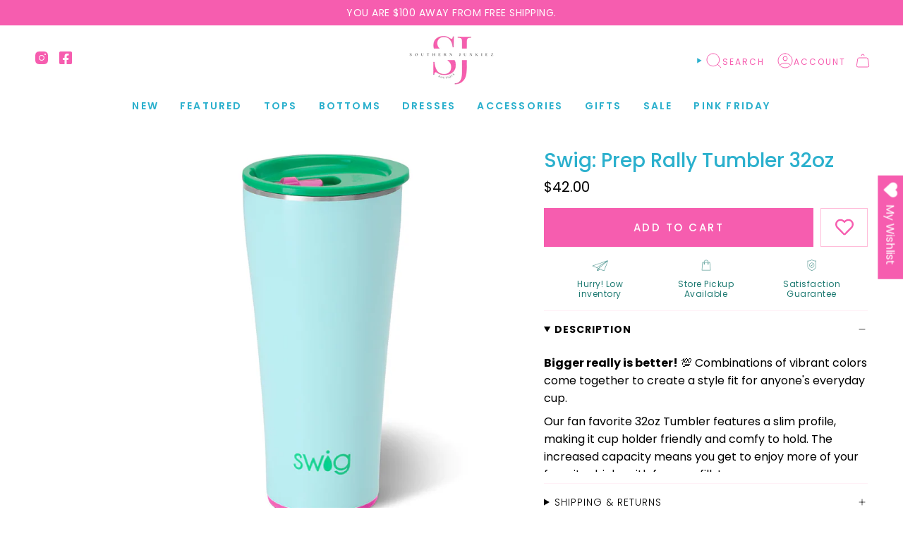

--- FILE ---
content_type: text/html; charset=utf-8
request_url: https://southernjunkiez.com/products/swig-prep-rally-tumbler-32oz
body_size: 38912
content:
<!doctype html>
<html class="no-js no-touch supports-no-cookies" lang="en">
<head>
  <meta charset="UTF-8">
  <meta http-equiv="X-UA-Compatible" content="IE=edge">
  <meta name="viewport" content="width=device-width, initial-scale=1.0">
  <meta name="theme-color" content="#2bb0cd">
  <link rel="canonical" href="https://southernjunkiez.com/products/swig-prep-rally-tumbler-32oz">
  <link rel="preconnect" href="https://cdn.shopify.com" crossorigin>
  <!-- ======================= Broadcast Theme V5.5.0 ========================= --><link rel="preconnect" href="https://fonts.shopifycdn.com" crossorigin><link href="//southernjunkiez.com/cdn/shop/t/8/assets/theme.css?v=71940369354497465821712723045" as="style" rel="preload">
  <link href="//southernjunkiez.com/cdn/shop/t/8/assets/vendor.js?v=152754676678534273481712723045" as="script" rel="preload">
  <link href="//southernjunkiez.com/cdn/shop/t/8/assets/theme.js?v=171075151993777642831712723045" as="script" rel="preload">

    <link rel="icon" type="image/png" href="//southernjunkiez.com/cdn/shop/files/Screenshot_2024-04-02_at_2.36.35_PM.png?crop=center&height=32&v=1712083005&width=32">
  

  <!-- Title and description ================================================ -->
  
  <title>
    
    Swig: Prep Rally Tumbler 32oz
    
    
    
      &ndash; Southern Junkiez 
    
  </title>

  
    <meta name="description" content="Bigger really is better! 💯 Combinations of vibrant colors come together to create a style fit for anyone&#39;s everyday cup. Our fan favorite 32oz Tumbler features a slim profile, making it cup holder friendly and comfy to hold. The increased capacity means you get to enjoy more of your favorite drinks with fewer refills!">
  

  <meta property="og:site_name" content="Southern Junkiez ">
<meta property="og:url" content="https://southernjunkiez.com/products/swig-prep-rally-tumbler-32oz">
<meta property="og:title" content="Swig: Prep Rally Tumbler 32oz">
<meta property="og:type" content="product">
<meta property="og:description" content="Bigger really is better! 💯 Combinations of vibrant colors come together to create a style fit for anyone&#39;s everyday cup. Our fan favorite 32oz Tumbler features a slim profile, making it cup holder friendly and comfy to hold. The increased capacity means you get to enjoy more of your favorite drinks with fewer refills!"><meta property="og:image" content="http://southernjunkiez.com/cdn/shop/files/prep.webp?v=1695836502">
  <meta property="og:image:secure_url" content="https://southernjunkiez.com/cdn/shop/files/prep.webp?v=1695836502">
  <meta property="og:image:width" content="1000">
  <meta property="og:image:height" content="1000"><meta property="og:price:amount" content="42.00">
  <meta property="og:price:currency" content="USD"><meta name="twitter:card" content="summary_large_image">
<meta name="twitter:title" content="Swig: Prep Rally Tumbler 32oz">
<meta name="twitter:description" content="Bigger really is better! 💯 Combinations of vibrant colors come together to create a style fit for anyone&#39;s everyday cup. Our fan favorite 32oz Tumbler features a slim profile, making it cup holder friendly and comfy to hold. The increased capacity means you get to enjoy more of your favorite drinks with fewer refills!">

  <!-- CSS ================================================================== -->

  <link href="//southernjunkiez.com/cdn/shop/t/8/assets/font-settings.css?v=118754432310431128251759332728" rel="stylesheet" type="text/css" media="all" />

  
<style data-shopify>

:root {--scrollbar-width: 0px;





--COLOR-VIDEO-BG: #f2f2f2;
--COLOR-BG-BRIGHTER: #f2f2f2;--COLOR-BG: #ffffff;--COLOR-BG-ALPHA-25: rgba(255, 255, 255, 0.25);
--COLOR-BG-TRANSPARENT: rgba(255, 255, 255, 0);
--COLOR-BG-SECONDARY: #ffeffb;
--COLOR-BG-SECONDARY-LIGHTEN: #ffffff;
--COLOR-BG-RGB: 255, 255, 255;

--COLOR-TEXT-DARK: #000000;
--COLOR-TEXT: #000000;
--COLOR-TEXT-LIGHT: #4d4d4d;


/* === Opacity shades of grey ===*/
--COLOR-A5:  rgba(0, 0, 0, 0.05);
--COLOR-A10: rgba(0, 0, 0, 0.1);
--COLOR-A15: rgba(0, 0, 0, 0.15);
--COLOR-A20: rgba(0, 0, 0, 0.2);
--COLOR-A25: rgba(0, 0, 0, 0.25);
--COLOR-A30: rgba(0, 0, 0, 0.3);
--COLOR-A35: rgba(0, 0, 0, 0.35);
--COLOR-A40: rgba(0, 0, 0, 0.4);
--COLOR-A45: rgba(0, 0, 0, 0.45);
--COLOR-A50: rgba(0, 0, 0, 0.5);
--COLOR-A55: rgba(0, 0, 0, 0.55);
--COLOR-A60: rgba(0, 0, 0, 0.6);
--COLOR-A65: rgba(0, 0, 0, 0.65);
--COLOR-A70: rgba(0, 0, 0, 0.7);
--COLOR-A75: rgba(0, 0, 0, 0.75);
--COLOR-A80: rgba(0, 0, 0, 0.8);
--COLOR-A85: rgba(0, 0, 0, 0.85);
--COLOR-A90: rgba(0, 0, 0, 0.9);
--COLOR-A95: rgba(0, 0, 0, 0.95);

--COLOR-BORDER: rgb(255, 255, 255);
--COLOR-BORDER-LIGHT: #ffffff;
--COLOR-BORDER-HAIRLINE: #f7f7f7;
--COLOR-BORDER-DARK: #cccccc;/* === Bright color ===*/
--COLOR-PRIMARY: #2bb0cd;
--COLOR-PRIMARY-HOVER: #157f96;
--COLOR-PRIMARY-FADE: rgba(43, 176, 205, 0.05);
--COLOR-PRIMARY-FADE-HOVER: rgba(43, 176, 205, 0.1);
--COLOR-PRIMARY-LIGHT: #9ae6f7;--COLOR-PRIMARY-OPPOSITE: #ffffff;



/* === link Color ===*/
--COLOR-LINK: #2bb0cd;
--COLOR-LINK-HOVER: rgba(43, 176, 205, 0.7);
--COLOR-LINK-FADE: rgba(43, 176, 205, 0.05);
--COLOR-LINK-FADE-HOVER: rgba(43, 176, 205, 0.1);--COLOR-LINK-OPPOSITE: #ffffff;


/* === Product grid sale tags ===*/
--COLOR-SALE-BG: #ffffff;
--COLOR-SALE-TEXT: #f65daf;--COLOR-SALE-TEXT-SECONDARY: #000000;

/* === Product grid badges ===*/
--COLOR-BADGE-BG: #ffffff;
--COLOR-BADGE-TEXT: #0a9bba;

/* === Product sale color ===*/
--COLOR-SALE: #f65daf;

/* === Gray background on Product grid items ===*/--filter-bg: 1.0;/* === Helper colors for form error states ===*/
--COLOR-ERROR: #721C24;
--COLOR-ERROR-BG: #F8D7DA;
--COLOR-ERROR-BORDER: #F5C6CB;



  --RADIUS: 0px;
  --RADIUS-SELECT: 0px;

--COLOR-HEADER-BG: #ffffff;--COLOR-HEADER-BG-TRANSPARENT: rgba(255, 255, 255, 0);
--COLOR-HEADER-LINK: #2bb0cd;
--COLOR-HEADER-LINK-HOVER: rgba(43, 176, 205, 0.7);

--COLOR-MENU-BG: #ffffff;
--COLOR-MENU-LINK: #2bb0cd;
--COLOR-MENU-LINK-HOVER: rgba(43, 176, 205, 0.7);
--COLOR-SUBMENU-BG: #ffeffb;
--COLOR-SUBMENU-LINK: #2bb0cd;
--COLOR-SUBMENU-LINK-HOVER: rgba(43, 176, 205, 0.7);
--COLOR-SUBMENU-TEXT-LIGHT: #6bc3db;
--COLOR-MENU-TRANSPARENT: #ffffff;
--COLOR-MENU-TRANSPARENT-HOVER: rgba(255, 255, 255, 0.7);--COLOR-FOOTER-BG: #2bb0cd;
--COLOR-FOOTER-BG-HAIRLINE: #28a5c0;
--COLOR-FOOTER-TEXT: #ffffff;
--COLOR-FOOTER-TEXT-A35: rgba(255, 255, 255, 0.35);
--COLOR-FOOTER-TEXT-A75: rgba(255, 255, 255, 0.75);
--COLOR-FOOTER-LINK: #ffffff;
--COLOR-FOOTER-LINK-HOVER: rgba(255, 255, 255, 0.7);
--COLOR-FOOTER-BORDER: #ffffff;

--TRANSPARENT: rgba(255, 255, 255, 0);

/* === Default overlay opacity ===*/
--overlay-opacity: 0;
--underlay-opacity: 1;
--underlay-bg: rgba(0,0,0,0.4);

/* === Custom Cursor ===*/
--ICON-ZOOM-IN: url( "//southernjunkiez.com/cdn/shop/t/8/assets/icon-zoom-in.svg?v=182473373117644429561712723046" );
--ICON-ZOOM-OUT: url( "//southernjunkiez.com/cdn/shop/t/8/assets/icon-zoom-out.svg?v=101497157853986683871712723046" );

/* === Custom Icons ===*/


  
  --ICON-ADD-BAG: url( "//southernjunkiez.com/cdn/shop/t/8/assets/icon-add-bag.svg?v=23763382405227654651712723045" );
  --ICON-ADD-CART: url( "//southernjunkiez.com/cdn/shop/t/8/assets/icon-add-cart.svg?v=3962293684743587821712723046" );
  --ICON-ARROW-LEFT: url( "//southernjunkiez.com/cdn/shop/t/8/assets/icon-arrow-left.svg?v=136066145774695772731712723046" );
  --ICON-ARROW-RIGHT: url( "//southernjunkiez.com/cdn/shop/t/8/assets/icon-arrow-right.svg?v=150928298113663093401712723046" );
  --ICON-SELECT: url("//southernjunkiez.com/cdn/shop/t/8/assets/icon-select.svg?v=167170173659852274001712723046");


--PRODUCT-GRID-ASPECT-RATIO: 150.0%;

/* === Typography ===*/
--FONT-WEIGHT-BODY: 400;
--FONT-WEIGHT-BODY-BOLD: 500;

--FONT-STACK-BODY: Poppins, sans-serif;
--FONT-STYLE-BODY: normal;
--FONT-STYLE-BODY-ITALIC: italic;
--FONT-ADJUST-BODY: 1.0;

--LETTER-SPACING-BODY: 0.0em;

--FONT-WEIGHT-HEADING: 500;
--FONT-WEIGHT-HEADING-BOLD: 600;

--FONT-UPPERCASE-HEADING: uppercase;
--LETTER-SPACING-HEADING: 0.0em;

--FONT-STACK-HEADING: Poppins, sans-serif;
--FONT-STYLE-HEADING: normal;
--FONT-STYLE-HEADING-ITALIC: italic;
--FONT-ADJUST-HEADING: 1.32;

--FONT-WEIGHT-SUBHEADING: 400;
--FONT-WEIGHT-SUBHEADING-BOLD: 500;

--FONT-STACK-SUBHEADING: Poppins, sans-serif;
--FONT-STYLE-SUBHEADING: normal;
--FONT-STYLE-SUBHEADING-ITALIC: italic;
--FONT-ADJUST-SUBHEADING: 1.0;

--FONT-UPPERCASE-SUBHEADING: uppercase;
--LETTER-SPACING-SUBHEADING: 0.1em;

--FONT-STACK-NAV: Poppins, sans-serif;
--FONT-STYLE-NAV: normal;
--FONT-STYLE-NAV-ITALIC: italic;
--FONT-ADJUST-NAV: 1.0;

--FONT-WEIGHT-NAV: 400;
--FONT-WEIGHT-NAV-BOLD: 500;

--LETTER-SPACING-NAV: 0.2em;

--FONT-SIZE-BASE: 1.0rem;
--FONT-SIZE-BASE-PERCENT: 1.0;

/* === Parallax ===*/
--PARALLAX-STRENGTH-MIN: 120.0%;
--PARALLAX-STRENGTH-MAX: 130.0%;--COLUMNS: 4;
--COLUMNS-MEDIUM: 3;
--COLUMNS-SMALL: 2;
--COLUMNS-MOBILE: 1;--LAYOUT-OUTER: 50px;
  --LAYOUT-GUTTER: 32px;
  --LAYOUT-OUTER-MEDIUM: 30px;
  --LAYOUT-GUTTER-MEDIUM: 22px;
  --LAYOUT-OUTER-SMALL: 16px;
  --LAYOUT-GUTTER-SMALL: 16px;--base-animation-delay: 0ms;
--line-height-normal: 1.375; /* Equals to line-height: normal; */--SIDEBAR-WIDTH: 288px;
  --SIDEBAR-WIDTH-MEDIUM: 258px;--DRAWER-WIDTH: 380px;--ICON-STROKE-WIDTH: 1px;/* === Button General ===*/
--BTN-FONT-STACK: Poppins, sans-serif;
--BTN-FONT-WEIGHT: 500;
--BTN-FONT-STYLE: normal;
--BTN-FONT-SIZE: 15px;

--BTN-LETTER-SPACING: 0.2em;
--BTN-UPPERCASE: uppercase;
--BTN-TEXT-ARROW-OFFSET: -1px;

/* === Button Primary ===*/
--BTN-PRIMARY-BORDER-COLOR: #212121;
--BTN-PRIMARY-BG-COLOR: #212121;
--BTN-PRIMARY-TEXT-COLOR: #ffffff;


  --BTN-PRIMARY-BG-COLOR-BRIGHTER: #3b3b3b;


/* === Button Secondary ===*/
--BTN-SECONDARY-BORDER-COLOR: #f65daf;
--BTN-SECONDARY-BG-COLOR: #f65daf;
--BTN-SECONDARY-TEXT-COLOR: #ffffff;


  --BTN-SECONDARY-BG-COLOR-BRIGHTER: #f545a3;


/* === Button White ===*/
--TEXT-BTN-BORDER-WHITE: #fff;
--TEXT-BTN-BG-WHITE: #fff;
--TEXT-BTN-WHITE: #000;
--TEXT-BTN-BG-WHITE-BRIGHTER: #f2f2f2;

/* === Button Black ===*/
--TEXT-BTN-BG-BLACK: #000;
--TEXT-BTN-BORDER-BLACK: #000;
--TEXT-BTN-BLACK: #fff;
--TEXT-BTN-BG-BLACK-BRIGHTER: #1a1a1a;

/* === Default Cart Gradient ===*/

--FREE-SHIPPING-GRADIENT: linear-gradient(to right, var(--COLOR-PRIMARY-LIGHT) 0%, var(--COLOR-PRIMARY) 100%);

/* === Swatch Size ===*/
--swatch-size-filters: calc(1.15rem * var(--FONT-ADJUST-BODY));
--swatch-size-product: calc(2.2rem * var(--FONT-ADJUST-BODY));
}

/* === Backdrop ===*/
::backdrop {
  --underlay-opacity: 1;
  --underlay-bg: rgba(0,0,0,0.4);
}
</style>


  <link href="//southernjunkiez.com/cdn/shop/t/8/assets/theme.css?v=71940369354497465821712723045" rel="stylesheet" type="text/css" media="all" />
<link href="//southernjunkiez.com/cdn/shop/t/8/assets/swatches.css?v=157844926215047500451712723045" as="style" rel="preload">
    <link href="//southernjunkiez.com/cdn/shop/t/8/assets/swatches.css?v=157844926215047500451712723045" rel="stylesheet" type="text/css" media="all" />
<style data-shopify>.swatches {
    --black: #000000;--white: #fafafa;--blank: url(//southernjunkiez.com/cdn/shop/files/blank_small.png?3381);
  }</style>
<script>
    if (window.navigator.userAgent.indexOf('MSIE ') > 0 || window.navigator.userAgent.indexOf('Trident/') > 0) {
      document.documentElement.className = document.documentElement.className + ' ie';

      var scripts = document.getElementsByTagName('script')[0];
      var polyfill = document.createElement("script");
      polyfill.defer = true;
      polyfill.src = "//southernjunkiez.com/cdn/shop/t/8/assets/ie11.js?v=144489047535103983231712723046";

      scripts.parentNode.insertBefore(polyfill, scripts);
    } else {
      document.documentElement.className = document.documentElement.className.replace('no-js', 'js');
    }

    document.documentElement.style.setProperty('--scrollbar-width', `${getScrollbarWidth()}px`);

    function getScrollbarWidth() {
      // Creating invisible container
      const outer = document.createElement('div');
      outer.style.visibility = 'hidden';
      outer.style.overflow = 'scroll'; // forcing scrollbar to appear
      outer.style.msOverflowStyle = 'scrollbar'; // needed for WinJS apps
      document.documentElement.appendChild(outer);

      // Creating inner element and placing it in the container
      const inner = document.createElement('div');
      outer.appendChild(inner);

      // Calculating difference between container's full width and the child width
      const scrollbarWidth = outer.offsetWidth - inner.offsetWidth;

      // Removing temporary elements from the DOM
      outer.parentNode.removeChild(outer);

      return scrollbarWidth;
    }

    let root = '/';
    if (root[root.length - 1] !== '/') {
      root = root + '/';
    }

    window.theme = {
      routes: {
        root: root,
        cart_url: '/cart',
        cart_add_url: '/cart/add',
        cart_change_url: '/cart/change',
        product_recommendations_url: '/recommendations/products',
        predictive_search_url: '/search/suggest',
        addresses_url: '/account/addresses'
      },
      assets: {
        photoswipe: '//southernjunkiez.com/cdn/shop/t/8/assets/photoswipe.js?v=162613001030112971491712723045',
        smoothscroll: '//southernjunkiez.com/cdn/shop/t/8/assets/smoothscroll.js?v=37906625415260927261712723045',
      },
      strings: {
        addToCart: "Add to cart",
        cartAcceptanceError: "You must accept our terms and conditions.",
        soldOut: "Sold Out",
        from: "From",
        preOrder: "Pre-order",
        sale: "On Sale",
        subscription: "Subscription",
        unavailable: "Unavailable",
        unitPrice: "Unit price",
        unitPriceSeparator: "per",
        shippingCalcSubmitButton: "Calculate shipping",
        shippingCalcSubmitButtonDisabled: "Calculating...",
        selectValue: "Select value",
        selectColor: "Select color",
        oneColor: "color",
        otherColor: "colors",
        upsellAddToCart: "Add",
        free: "Free",
        swatchesColor: "Color, Colour"
      },
      settings: {
        cartType: "drawer",
        customerLoggedIn: null ? true : false,
        enableQuickAdd: true,
        enableAnimations: true,
        variantOnSale: true,
      },
      sliderArrows: {
        prev: '<button type="button" class="slider__button slider__button--prev" data-button-arrow data-button-prev>' + "Previous" + '</button>',
        next: '<button type="button" class="slider__button slider__button--next" data-button-arrow data-button-next>' + "Next" + '</button>',
      },
      moneyFormat: false ? "${{amount}} USD" : "${{amount}}",
      moneyWithoutCurrencyFormat: "${{amount}}",
      moneyWithCurrencyFormat: "${{amount}} USD",
      subtotal: 0,
      info: {
        name: 'broadcast'
      },
      version: '5.5.0'
    };

    let windowInnerHeight = window.innerHeight;
    document.documentElement.style.setProperty('--full-height', `${windowInnerHeight}px`);
    document.documentElement.style.setProperty('--three-quarters', `${windowInnerHeight * 0.75}px`);
    document.documentElement.style.setProperty('--two-thirds', `${windowInnerHeight * 0.66}px`);
    document.documentElement.style.setProperty('--one-half', `${windowInnerHeight * 0.5}px`);
    document.documentElement.style.setProperty('--one-third', `${windowInnerHeight * 0.33}px`);
    document.documentElement.style.setProperty('--one-fifth', `${windowInnerHeight * 0.2}px`);
  </script>

  

  <!-- Theme Javascript ============================================================== -->
  <script src="//southernjunkiez.com/cdn/shop/t/8/assets/vendor.js?v=152754676678534273481712723045" defer="defer"></script>
  <script src="//southernjunkiez.com/cdn/shop/t/8/assets/theme.js?v=171075151993777642831712723045" defer="defer"></script><!-- Shopify app scripts =========================================================== -->

  <script>window.performance && window.performance.mark && window.performance.mark('shopify.content_for_header.start');</script><meta name="google-site-verification" content="zdOFr1sYuLivfPt68aJdF2aQV7wek0lbMlEak_uRPYU">
<meta id="shopify-digital-wallet" name="shopify-digital-wallet" content="/4820729956/digital_wallets/dialog">
<meta name="shopify-checkout-api-token" content="e8f0d5a231ac5e0b53b43afe3ae92318">
<link rel="alternate" type="application/json+oembed" href="https://southernjunkiez.com/products/swig-prep-rally-tumbler-32oz.oembed">
<script async="async" src="/checkouts/internal/preloads.js?locale=en-US"></script>
<link rel="preconnect" href="https://shop.app" crossorigin="anonymous">
<script async="async" src="https://shop.app/checkouts/internal/preloads.js?locale=en-US&shop_id=4820729956" crossorigin="anonymous"></script>
<script id="apple-pay-shop-capabilities" type="application/json">{"shopId":4820729956,"countryCode":"US","currencyCode":"USD","merchantCapabilities":["supports3DS"],"merchantId":"gid:\/\/shopify\/Shop\/4820729956","merchantName":"Southern Junkiez ","requiredBillingContactFields":["postalAddress","email","phone"],"requiredShippingContactFields":["postalAddress","email","phone"],"shippingType":"shipping","supportedNetworks":["visa","masterCard","amex","discover","elo","jcb"],"total":{"type":"pending","label":"Southern Junkiez ","amount":"1.00"},"shopifyPaymentsEnabled":true,"supportsSubscriptions":true}</script>
<script id="shopify-features" type="application/json">{"accessToken":"e8f0d5a231ac5e0b53b43afe3ae92318","betas":["rich-media-storefront-analytics"],"domain":"southernjunkiez.com","predictiveSearch":true,"shopId":4820729956,"locale":"en"}</script>
<script>var Shopify = Shopify || {};
Shopify.shop = "southern-junkiez-boutique.myshopify.com";
Shopify.locale = "en";
Shopify.currency = {"active":"USD","rate":"1.0"};
Shopify.country = "US";
Shopify.theme = {"name":"SJ x Broadcast ( Momentum LIVE!)","id":134098157668,"schema_name":"Broadcast","schema_version":"5.5.0","theme_store_id":null,"role":"main"};
Shopify.theme.handle = "null";
Shopify.theme.style = {"id":null,"handle":null};
Shopify.cdnHost = "southernjunkiez.com/cdn";
Shopify.routes = Shopify.routes || {};
Shopify.routes.root = "/";</script>
<script type="module">!function(o){(o.Shopify=o.Shopify||{}).modules=!0}(window);</script>
<script>!function(o){function n(){var o=[];function n(){o.push(Array.prototype.slice.apply(arguments))}return n.q=o,n}var t=o.Shopify=o.Shopify||{};t.loadFeatures=n(),t.autoloadFeatures=n()}(window);</script>
<script>
  window.ShopifyPay = window.ShopifyPay || {};
  window.ShopifyPay.apiHost = "shop.app\/pay";
  window.ShopifyPay.redirectState = null;
</script>
<script id="shop-js-analytics" type="application/json">{"pageType":"product"}</script>
<script defer="defer" async type="module" src="//southernjunkiez.com/cdn/shopifycloud/shop-js/modules/v2/client.init-shop-cart-sync_D0dqhulL.en.esm.js"></script>
<script defer="defer" async type="module" src="//southernjunkiez.com/cdn/shopifycloud/shop-js/modules/v2/chunk.common_CpVO7qML.esm.js"></script>
<script type="module">
  await import("//southernjunkiez.com/cdn/shopifycloud/shop-js/modules/v2/client.init-shop-cart-sync_D0dqhulL.en.esm.js");
await import("//southernjunkiez.com/cdn/shopifycloud/shop-js/modules/v2/chunk.common_CpVO7qML.esm.js");

  window.Shopify.SignInWithShop?.initShopCartSync?.({"fedCMEnabled":true,"windoidEnabled":true});

</script>
<script>
  window.Shopify = window.Shopify || {};
  if (!window.Shopify.featureAssets) window.Shopify.featureAssets = {};
  window.Shopify.featureAssets['shop-js'] = {"shop-cart-sync":["modules/v2/client.shop-cart-sync_D9bwt38V.en.esm.js","modules/v2/chunk.common_CpVO7qML.esm.js"],"init-fed-cm":["modules/v2/client.init-fed-cm_BJ8NPuHe.en.esm.js","modules/v2/chunk.common_CpVO7qML.esm.js"],"init-shop-email-lookup-coordinator":["modules/v2/client.init-shop-email-lookup-coordinator_pVrP2-kG.en.esm.js","modules/v2/chunk.common_CpVO7qML.esm.js"],"shop-cash-offers":["modules/v2/client.shop-cash-offers_CNh7FWN-.en.esm.js","modules/v2/chunk.common_CpVO7qML.esm.js","modules/v2/chunk.modal_DKF6x0Jh.esm.js"],"init-shop-cart-sync":["modules/v2/client.init-shop-cart-sync_D0dqhulL.en.esm.js","modules/v2/chunk.common_CpVO7qML.esm.js"],"init-windoid":["modules/v2/client.init-windoid_DaoAelzT.en.esm.js","modules/v2/chunk.common_CpVO7qML.esm.js"],"shop-toast-manager":["modules/v2/client.shop-toast-manager_1DND8Tac.en.esm.js","modules/v2/chunk.common_CpVO7qML.esm.js"],"pay-button":["modules/v2/client.pay-button_CFeQi1r6.en.esm.js","modules/v2/chunk.common_CpVO7qML.esm.js"],"shop-button":["modules/v2/client.shop-button_Ca94MDdQ.en.esm.js","modules/v2/chunk.common_CpVO7qML.esm.js"],"shop-login-button":["modules/v2/client.shop-login-button_DPYNfp1Z.en.esm.js","modules/v2/chunk.common_CpVO7qML.esm.js","modules/v2/chunk.modal_DKF6x0Jh.esm.js"],"avatar":["modules/v2/client.avatar_BTnouDA3.en.esm.js"],"shop-follow-button":["modules/v2/client.shop-follow-button_BMKh4nJE.en.esm.js","modules/v2/chunk.common_CpVO7qML.esm.js","modules/v2/chunk.modal_DKF6x0Jh.esm.js"],"init-customer-accounts-sign-up":["modules/v2/client.init-customer-accounts-sign-up_CJXi5kRN.en.esm.js","modules/v2/client.shop-login-button_DPYNfp1Z.en.esm.js","modules/v2/chunk.common_CpVO7qML.esm.js","modules/v2/chunk.modal_DKF6x0Jh.esm.js"],"init-shop-for-new-customer-accounts":["modules/v2/client.init-shop-for-new-customer-accounts_BoBxkgWu.en.esm.js","modules/v2/client.shop-login-button_DPYNfp1Z.en.esm.js","modules/v2/chunk.common_CpVO7qML.esm.js","modules/v2/chunk.modal_DKF6x0Jh.esm.js"],"init-customer-accounts":["modules/v2/client.init-customer-accounts_DCuDTzpR.en.esm.js","modules/v2/client.shop-login-button_DPYNfp1Z.en.esm.js","modules/v2/chunk.common_CpVO7qML.esm.js","modules/v2/chunk.modal_DKF6x0Jh.esm.js"],"checkout-modal":["modules/v2/client.checkout-modal_U_3e4VxF.en.esm.js","modules/v2/chunk.common_CpVO7qML.esm.js","modules/v2/chunk.modal_DKF6x0Jh.esm.js"],"lead-capture":["modules/v2/client.lead-capture_DEgn0Z8u.en.esm.js","modules/v2/chunk.common_CpVO7qML.esm.js","modules/v2/chunk.modal_DKF6x0Jh.esm.js"],"shop-login":["modules/v2/client.shop-login_CoM5QKZ_.en.esm.js","modules/v2/chunk.common_CpVO7qML.esm.js","modules/v2/chunk.modal_DKF6x0Jh.esm.js"],"payment-terms":["modules/v2/client.payment-terms_BmrqWn8r.en.esm.js","modules/v2/chunk.common_CpVO7qML.esm.js","modules/v2/chunk.modal_DKF6x0Jh.esm.js"]};
</script>
<script>(function() {
  var isLoaded = false;
  function asyncLoad() {
    if (isLoaded) return;
    isLoaded = true;
    var urls = ["https:\/\/static-us.afterpay.com\/shopify\/afterpay-attract\/afterpay-attract-widget.js?shop=southern-junkiez-boutique.myshopify.com","https:\/\/cdn.shopify.com\/s\/files\/1\/0048\/2072\/9956\/t\/1\/assets\/IjoLQd7Slq3zq5mQ.js?v=1694705143\u0026shopId=302068\u0026shop=southern-junkiez-boutique.myshopify.com","\/\/cdn.shopify.com\/proxy\/64a1c4c70f9d653287711f99b535b922074f11e5bf4bad86145b4330848d45da\/cdn.nfcube.com\/instafeed-2e9be2422ee474dcf9757b1a043dc7ea.js?shop=southern-junkiez-boutique.myshopify.com\u0026sp-cache-control=cHVibGljLCBtYXgtYWdlPTkwMA","https:\/\/wishlisthero-assets.revampco.com\/store-front\/bundle2.js?shop=southern-junkiez-boutique.myshopify.com"];
    for (var i = 0; i < urls.length; i++) {
      var s = document.createElement('script');
      s.type = 'text/javascript';
      s.async = true;
      s.src = urls[i];
      var x = document.getElementsByTagName('script')[0];
      x.parentNode.insertBefore(s, x);
    }
  };
  if(window.attachEvent) {
    window.attachEvent('onload', asyncLoad);
  } else {
    window.addEventListener('load', asyncLoad, false);
  }
})();</script>
<script id="__st">var __st={"a":4820729956,"offset":-21600,"reqid":"e7f40801-7f9b-4fec-b87f-966303818322-1763824314","pageurl":"southernjunkiez.com\/products\/swig-prep-rally-tumbler-32oz","u":"fd6e10f82564","p":"product","rtyp":"product","rid":7262178148452};</script>
<script>window.ShopifyPaypalV4VisibilityTracking = true;</script>
<script id="captcha-bootstrap">!function(){'use strict';const t='contact',e='account',n='new_comment',o=[[t,t],['blogs',n],['comments',n],[t,'customer']],c=[[e,'customer_login'],[e,'guest_login'],[e,'recover_customer_password'],[e,'create_customer']],r=t=>t.map((([t,e])=>`form[action*='/${t}']:not([data-nocaptcha='true']) input[name='form_type'][value='${e}']`)).join(','),a=t=>()=>t?[...document.querySelectorAll(t)].map((t=>t.form)):[];function s(){const t=[...o],e=r(t);return a(e)}const i='password',u='form_key',d=['recaptcha-v3-token','g-recaptcha-response','h-captcha-response',i],f=()=>{try{return window.sessionStorage}catch{return}},m='__shopify_v',_=t=>t.elements[u];function p(t,e,n=!1){try{const o=window.sessionStorage,c=JSON.parse(o.getItem(e)),{data:r}=function(t){const{data:e,action:n}=t;return t[m]||n?{data:e,action:n}:{data:t,action:n}}(c);for(const[e,n]of Object.entries(r))t.elements[e]&&(t.elements[e].value=n);n&&o.removeItem(e)}catch(o){console.error('form repopulation failed',{error:o})}}const l='form_type',E='cptcha';function T(t){t.dataset[E]=!0}const w=window,h=w.document,L='Shopify',v='ce_forms',y='captcha';let A=!1;((t,e)=>{const n=(g='f06e6c50-85a8-45c8-87d0-21a2b65856fe',I='https://cdn.shopify.com/shopifycloud/storefront-forms-hcaptcha/ce_storefront_forms_captcha_hcaptcha.v1.5.2.iife.js',D={infoText:'Protected by hCaptcha',privacyText:'Privacy',termsText:'Terms'},(t,e,n)=>{const o=w[L][v],c=o.bindForm;if(c)return c(t,g,e,D).then(n);var r;o.q.push([[t,g,e,D],n]),r=I,A||(h.body.append(Object.assign(h.createElement('script'),{id:'captcha-provider',async:!0,src:r})),A=!0)});var g,I,D;w[L]=w[L]||{},w[L][v]=w[L][v]||{},w[L][v].q=[],w[L][y]=w[L][y]||{},w[L][y].protect=function(t,e){n(t,void 0,e),T(t)},Object.freeze(w[L][y]),function(t,e,n,w,h,L){const[v,y,A,g]=function(t,e,n){const i=e?o:[],u=t?c:[],d=[...i,...u],f=r(d),m=r(i),_=r(d.filter((([t,e])=>n.includes(e))));return[a(f),a(m),a(_),s()]}(w,h,L),I=t=>{const e=t.target;return e instanceof HTMLFormElement?e:e&&e.form},D=t=>v().includes(t);t.addEventListener('submit',(t=>{const e=I(t);if(!e)return;const n=D(e)&&!e.dataset.hcaptchaBound&&!e.dataset.recaptchaBound,o=_(e),c=g().includes(e)&&(!o||!o.value);(n||c)&&t.preventDefault(),c&&!n&&(function(t){try{if(!f())return;!function(t){const e=f();if(!e)return;const n=_(t);if(!n)return;const o=n.value;o&&e.removeItem(o)}(t);const e=Array.from(Array(32),(()=>Math.random().toString(36)[2])).join('');!function(t,e){_(t)||t.append(Object.assign(document.createElement('input'),{type:'hidden',name:u})),t.elements[u].value=e}(t,e),function(t,e){const n=f();if(!n)return;const o=[...t.querySelectorAll(`input[type='${i}']`)].map((({name:t})=>t)),c=[...d,...o],r={};for(const[a,s]of new FormData(t).entries())c.includes(a)||(r[a]=s);n.setItem(e,JSON.stringify({[m]:1,action:t.action,data:r}))}(t,e)}catch(e){console.error('failed to persist form',e)}}(e),e.submit())}));const S=(t,e)=>{t&&!t.dataset[E]&&(n(t,e.some((e=>e===t))),T(t))};for(const o of['focusin','change'])t.addEventListener(o,(t=>{const e=I(t);D(e)&&S(e,y())}));const B=e.get('form_key'),M=e.get(l),P=B&&M;t.addEventListener('DOMContentLoaded',(()=>{const t=y();if(P)for(const e of t)e.elements[l].value===M&&p(e,B);[...new Set([...A(),...v().filter((t=>'true'===t.dataset.shopifyCaptcha))])].forEach((e=>S(e,t)))}))}(h,new URLSearchParams(w.location.search),n,t,e,['guest_login'])})(!0,!0)}();</script>
<script integrity="sha256-52AcMU7V7pcBOXWImdc/TAGTFKeNjmkeM1Pvks/DTgc=" data-source-attribution="shopify.loadfeatures" defer="defer" src="//southernjunkiez.com/cdn/shopifycloud/storefront/assets/storefront/load_feature-81c60534.js" crossorigin="anonymous"></script>
<script crossorigin="anonymous" defer="defer" src="//southernjunkiez.com/cdn/shopifycloud/storefront/assets/shopify_pay/storefront-65b4c6d7.js?v=20250812"></script>
<script data-source-attribution="shopify.dynamic_checkout.dynamic.init">var Shopify=Shopify||{};Shopify.PaymentButton=Shopify.PaymentButton||{isStorefrontPortableWallets:!0,init:function(){window.Shopify.PaymentButton.init=function(){};var t=document.createElement("script");t.src="https://southernjunkiez.com/cdn/shopifycloud/portable-wallets/latest/portable-wallets.en.js",t.type="module",document.head.appendChild(t)}};
</script>
<script data-source-attribution="shopify.dynamic_checkout.buyer_consent">
  function portableWalletsHideBuyerConsent(e){var t=document.getElementById("shopify-buyer-consent"),n=document.getElementById("shopify-subscription-policy-button");t&&n&&(t.classList.add("hidden"),t.setAttribute("aria-hidden","true"),n.removeEventListener("click",e))}function portableWalletsShowBuyerConsent(e){var t=document.getElementById("shopify-buyer-consent"),n=document.getElementById("shopify-subscription-policy-button");t&&n&&(t.classList.remove("hidden"),t.removeAttribute("aria-hidden"),n.addEventListener("click",e))}window.Shopify?.PaymentButton&&(window.Shopify.PaymentButton.hideBuyerConsent=portableWalletsHideBuyerConsent,window.Shopify.PaymentButton.showBuyerConsent=portableWalletsShowBuyerConsent);
</script>
<script data-source-attribution="shopify.dynamic_checkout.cart.bootstrap">document.addEventListener("DOMContentLoaded",(function(){function t(){return document.querySelector("shopify-accelerated-checkout-cart, shopify-accelerated-checkout")}if(t())Shopify.PaymentButton.init();else{new MutationObserver((function(e,n){t()&&(Shopify.PaymentButton.init(),n.disconnect())})).observe(document.body,{childList:!0,subtree:!0})}}));
</script>
<link id="shopify-accelerated-checkout-styles" rel="stylesheet" media="screen" href="https://southernjunkiez.com/cdn/shopifycloud/portable-wallets/latest/accelerated-checkout-backwards-compat.css" crossorigin="anonymous">
<style id="shopify-accelerated-checkout-cart">
        #shopify-buyer-consent {
  margin-top: 1em;
  display: inline-block;
  width: 100%;
}

#shopify-buyer-consent.hidden {
  display: none;
}

#shopify-subscription-policy-button {
  background: none;
  border: none;
  padding: 0;
  text-decoration: underline;
  font-size: inherit;
  cursor: pointer;
}

#shopify-subscription-policy-button::before {
  box-shadow: none;
}

      </style>

<script>window.performance && window.performance.mark && window.performance.mark('shopify.content_for_header.end');</script>

  <link rel="preconnect" href="https://fonts.googleapis.com">
<link rel="preconnect" href="https://fonts.gstatic.com" crossorigin>
<link href="https://fonts.googleapis.com/css2?family=Poppins:ital,wght@0,100;0,200;0,300;0,400;0,500;0,600;0,700;0,800;0,900;1,100;1,200;1,300;1,400;1,500;1,600;1,700;1,800;1,900&display=swap" rel="stylesheet">

  <link href="//southernjunkiez.com/cdn/shop/t/8/assets/momentum.css?v=37217675176189652651759332728" rel="stylesheet" type="text/css" media="all" />

<link href="//southernjunkiez.com/cdn/shop/t/8/assets/filter-menu.css?v=129251811011546653201712944450" rel="stylesheet" type="text/css" media="all" />
<script src="//southernjunkiez.com/cdn/shop/t/8/assets/filter-menu.js?v=121436412604812436471712723045" type="text/javascript"></script>



<script defer src="https://cdnjs.cloudflare.com/ajax/libs/jquery/3.3.1/jquery.min.js" integrity="sha256-FgpCb/KJQlLNfOu91ta32o/NMZxltwRo8QtmkMRdAu8=" crossorigin="anonymous"></script>
<!-- BEGIN app block: shopify://apps/klaviyo-email-marketing-sms/blocks/klaviyo-onsite-embed/2632fe16-c075-4321-a88b-50b567f42507 -->












  <script async src="https://static.klaviyo.com/onsite/js/Uj9gEq/klaviyo.js?company_id=Uj9gEq"></script>
  <script>!function(){if(!window.klaviyo){window._klOnsite=window._klOnsite||[];try{window.klaviyo=new Proxy({},{get:function(n,i){return"push"===i?function(){var n;(n=window._klOnsite).push.apply(n,arguments)}:function(){for(var n=arguments.length,o=new Array(n),w=0;w<n;w++)o[w]=arguments[w];var t="function"==typeof o[o.length-1]?o.pop():void 0,e=new Promise((function(n){window._klOnsite.push([i].concat(o,[function(i){t&&t(i),n(i)}]))}));return e}}})}catch(n){window.klaviyo=window.klaviyo||[],window.klaviyo.push=function(){var n;(n=window._klOnsite).push.apply(n,arguments)}}}}();</script>

  
    <script id="viewed_product">
      if (item == null) {
        var _learnq = _learnq || [];

        var MetafieldReviews = null
        var MetafieldYotpoRating = null
        var MetafieldYotpoCount = null
        var MetafieldLooxRating = null
        var MetafieldLooxCount = null
        var okendoProduct = null
        var okendoProductReviewCount = null
        var okendoProductReviewAverageValue = null
        try {
          // The following fields are used for Customer Hub recently viewed in order to add reviews.
          // This information is not part of __kla_viewed. Instead, it is part of __kla_viewed_reviewed_items
          MetafieldReviews = {};
          MetafieldYotpoRating = null
          MetafieldYotpoCount = null
          MetafieldLooxRating = null
          MetafieldLooxCount = null

          okendoProduct = null
          // If the okendo metafield is not legacy, it will error, which then requires the new json formatted data
          if (okendoProduct && 'error' in okendoProduct) {
            okendoProduct = null
          }
          okendoProductReviewCount = okendoProduct ? okendoProduct.reviewCount : null
          okendoProductReviewAverageValue = okendoProduct ? okendoProduct.reviewAverageValue : null
        } catch (error) {
          console.error('Error in Klaviyo onsite reviews tracking:', error);
        }

        var item = {
          Name: "Swig: Prep Rally Tumbler 32oz",
          ProductID: 7262178148452,
          Categories: ["All","Drinkware","Popular Brands","Swig"],
          ImageURL: "https://southernjunkiez.com/cdn/shop/files/prep_grande.webp?v=1695836502",
          URL: "https://southernjunkiez.com/products/swig-prep-rally-tumbler-32oz",
          Brand: "Swig",
          Price: "$42.00",
          Value: "42.00",
          CompareAtPrice: "$0.00"
        };
        _learnq.push(['track', 'Viewed Product', item]);
        _learnq.push(['trackViewedItem', {
          Title: item.Name,
          ItemId: item.ProductID,
          Categories: item.Categories,
          ImageUrl: item.ImageURL,
          Url: item.URL,
          Metadata: {
            Brand: item.Brand,
            Price: item.Price,
            Value: item.Value,
            CompareAtPrice: item.CompareAtPrice
          },
          metafields:{
            reviews: MetafieldReviews,
            yotpo:{
              rating: MetafieldYotpoRating,
              count: MetafieldYotpoCount,
            },
            loox:{
              rating: MetafieldLooxRating,
              count: MetafieldLooxCount,
            },
            okendo: {
              rating: okendoProductReviewAverageValue,
              count: okendoProductReviewCount,
            }
          }
        }]);
      }
    </script>
  




  <script>
    window.klaviyoReviewsProductDesignMode = false
  </script>







<!-- END app block --><!-- BEGIN app block: shopify://apps/wishlist-hero/blocks/app-embed/a9a5079b-59e8-47cb-b659-ecf1c60b9b72 -->


  <script type="application/json" id="WH-ProductJson-product-template">
    {"id":7262178148452,"title":"Swig: Prep Rally Tumbler 32oz","handle":"swig-prep-rally-tumbler-32oz","description":"\u003cmeta charset=\"UTF-8\"\u003e\n\u003cp data-mce-fragment=\"1\"\u003e\u003cb data-mce-fragment=\"1\"\u003eBigger really is better!\u003c\/b\u003e 💯 Combinations of vibrant colors come together to create a style fit for anyone's everyday cup.\u003c\/p\u003e\n\u003cp data-mce-fragment=\"1\"\u003eOur fan favorite 32oz Tumbler features a slim profile, making it cup holder friendly and comfy to hold. The increased capacity means you get to enjoy more of your favorite drinks with fewer refills!\u003c\/p\u003e\n\u003cdiv id=\"station-tabs-0\" class=\"station-tabs mod-hide-focus mod-full-width is-ready\" data-mce-fragment=\"1\"\u003e\u003c\/div\u003e","published_at":"2023-09-27T12:41:41-05:00","created_at":"2023-09-27T12:41:41-05:00","vendor":"Swig","type":"Drinkware","tags":[],"price":4200,"price_min":4200,"price_max":4200,"available":true,"price_varies":false,"compare_at_price":null,"compare_at_price_min":0,"compare_at_price_max":0,"compare_at_price_varies":false,"variants":[{"id":42172050899044,"title":"Default Title","option1":"Default Title","option2":null,"option3":null,"sku":"","requires_shipping":true,"taxable":false,"featured_image":null,"available":true,"name":"Swig: Prep Rally Tumbler 32oz","public_title":null,"options":["Default Title"],"price":4200,"weight":544,"compare_at_price":null,"inventory_management":"shopify","barcode":"50899044","requires_selling_plan":false,"selling_plan_allocations":[]}],"images":["\/\/southernjunkiez.com\/cdn\/shop\/files\/prep.webp?v=1695836502"],"featured_image":"\/\/southernjunkiez.com\/cdn\/shop\/files\/prep.webp?v=1695836502","options":["Title"],"media":[{"alt":null,"id":23808756416612,"position":1,"preview_image":{"aspect_ratio":1.0,"height":1000,"width":1000,"src":"\/\/southernjunkiez.com\/cdn\/shop\/files\/prep.webp?v=1695836502"},"aspect_ratio":1.0,"height":1000,"media_type":"image","src":"\/\/southernjunkiez.com\/cdn\/shop\/files\/prep.webp?v=1695836502","width":1000}],"requires_selling_plan":false,"selling_plan_groups":[],"content":"\u003cmeta charset=\"UTF-8\"\u003e\n\u003cp data-mce-fragment=\"1\"\u003e\u003cb data-mce-fragment=\"1\"\u003eBigger really is better!\u003c\/b\u003e 💯 Combinations of vibrant colors come together to create a style fit for anyone's everyday cup.\u003c\/p\u003e\n\u003cp data-mce-fragment=\"1\"\u003eOur fan favorite 32oz Tumbler features a slim profile, making it cup holder friendly and comfy to hold. The increased capacity means you get to enjoy more of your favorite drinks with fewer refills!\u003c\/p\u003e\n\u003cdiv id=\"station-tabs-0\" class=\"station-tabs mod-hide-focus mod-full-width is-ready\" data-mce-fragment=\"1\"\u003e\u003c\/div\u003e"}
  </script>

<script type="text/javascript">
  
    window.wishlisthero_buttonProdPageClasses = [];
  
  
    window.wishlisthero_cartDotClasses = [];
  
</script>
<!-- BEGIN app snippet: extraStyles -->

<style>
  .wishlisthero-floating {
    position: absolute;
    top: 5px;
    z-index: 21;
    border-radius: 100%;
    width: fit-content;
    right: 5px;
    left: auto;
    &.wlh-left-btn {
      left: 5px !important;
      right: auto !important;
    }
    &.wlh-right-btn {
      right: 5px !important;
      left: auto !important;
    }
    
  }
  @media(min-width:1300px) {
    .product-item__link.product-item__image--margins .wishlisthero-floating, {
      
        left: 50% !important;
        margin-left: -295px;
      
    }
  }
  .MuiTypography-h1,.MuiTypography-h2,.MuiTypography-h3,.MuiTypography-h4,.MuiTypography-h5,.MuiTypography-h6,.MuiButton-root,.MuiCardHeader-title a {
    font-family: ,  !important;
  }
</style>






<!-- END app snippet -->
<!-- BEGIN app snippet: renderAssets -->

  <link rel="preload" href="https://cdn.shopify.com/extensions/01999029-892c-7134-b546-333cd74f643a/wishlist-hero-76/assets/default.css" as="style" onload="this.onload=null;this.rel='stylesheet'">
  <noscript><link href="//cdn.shopify.com/extensions/01999029-892c-7134-b546-333cd74f643a/wishlist-hero-76/assets/default.css" rel="stylesheet" type="text/css" media="all" /></noscript>
  <script defer src="https://cdn.shopify.com/extensions/01999029-892c-7134-b546-333cd74f643a/wishlist-hero-76/assets/default.js"></script>
<!-- END app snippet -->


<script type="text/javascript">
  try{
  
    var scr_bdl_path = "https://cdn.shopify.com/extensions/01999029-892c-7134-b546-333cd74f643a/wishlist-hero-76/assets/bundle2.js";
    window._wh_asset_path = scr_bdl_path.substring(0,scr_bdl_path.lastIndexOf("/")) + "/";
  

  }catch(e){ console.log(e)}
  try{

  
    window.WishListHero_setting = {"ButtonColor":"#F65DAF","IconColor":"rgba(255, 255, 255, 1)","IconType":"Heart","ThrdParty_Trans_active":false,"ButtonTextBeforeAdding":"Add to wishlist","ButtonTextAfterAdding":"ADDED TO WISHLIST","AnimationAfterAddition":"None","ButtonTextAddToCart":"ADD TO CART","ButtonTextOutOfStock":"OUT OF STOCK","ButtonTextAddAllToCart":"ADD ALL TO CART","ButtonTextRemoveAllToCart":"REMOVE ALL FROM WISHLIST","AddedProductNotificationText":"Product added to wishlist successfully","AddedProductToCartNotificationText":"Product added to cart successfully","ViewCartLinkText":"View Cart","SharePopup_TitleText":"Share My wishlist","SharePopup_shareBtnText":"Share wishlist","SharePopup_shareHederText":"Share on Social Networks","SharePopup_shareCopyText":"Or copy Wishlist link to share","SharePopup_shareCancelBtnText":"cancel","SharePopup_shareCopyBtnText":"copy","SharePopup_shareCopiedText":"Copied","SendEMailPopup_BtnText":"send email","SendEMailPopup_FromText":"Your Name","SendEMailPopup_ToText":"To email","SendEMailPopup_BodyText":"Note","SendEMailPopup_SendBtnText":"send","SendEMailPopup_SendNotificationText":"email sent successfully","SendEMailPopup_TitleText":"Send My Wislist via Email","AddProductMessageText":"Are you sure you want to add all items to cart ?","RemoveProductMessageText":"Are you sure you want to remove this item from your wishlist ?","RemoveAllProductMessageText":"Are you sure you want to remove all items from your wishlist ?","RemovedProductNotificationText":"Product removed from wishlist successfully","AddAllOutOfStockProductNotificationText":"There seems to have been an issue adding items to cart, please try again later","RemovePopupOkText":"ok","RemovePopup_HeaderText":"ARE YOU SURE?","ViewWishlistText":"View wishlist","EmptyWishlistText":"there are no items in this wishlist","BuyNowButtonText":"Buy Now","BuyNowButtonColor":"rgb(144, 86, 162)","BuyNowTextButtonColor":"rgb(255, 255, 255)","Wishlist_Title":"My Wishlist","WishlistHeaderTitleAlignment":"Left","WishlistProductImageSize":"Normal","PriceColor":"rgb(0, 122, 206)","HeaderFontSize":"30","PriceFontSize":"18","ProductNameFontSize":"16","LaunchPointType":"floating_point","DisplayWishlistAs":"popup_window","DisplayButtonAs":"icon_only","PopupSize":"md","ButtonUserConfirmationState":"confirmed","HideAddToCartButton":false,"NoRedirectAfterAddToCart":false,"DisableGuestCustomer":false,"LoginPopupContent":"Please login to save your wishlist across devices.","LoginPopupLoginBtnText":"Login","LoginPopupContentFontSize":"20","NotificationPopupPosition":"right","WishlistButtonTextColor":"rgba(255, 255, 255, 1)","EnableRemoveFromWishlistAfterAddButtonText":"Remove from wishlist","_id":"65fb55dbc8a3f09f6d4cb8c7","EnableCollection":false,"EnableShare":true,"RemovePowerBy":false,"EnableFBPixel":false,"DisapleApp":false,"FloatPointPossition":"right","HeartStateToggle":true,"HeaderMenuItemsIndicator":true,"EnableRemoveFromWishlistAfterAdd":true,"CollectionViewAddedToWishlistIconBackgroundColor":"","CollectionViewAddedToWishlistIconColor":"","CollectionViewIconBackgroundColor":"","CollectionViewIconColor":"","CollectionViewIconPlacment":"Left","Shop":"southern-junkiez-boutique.myshopify.com","shop":"southern-junkiez-boutique.myshopify.com","Status":"Active","Plan":"FREE"};
    if(typeof(window.WishListHero_setting_theme_override) != "undefined"){
                                                                                window.WishListHero_setting = {
                                                                                    ...window.WishListHero_setting,
                                                                                    ...window.WishListHero_setting_theme_override
                                                                                };
                                                                            }
                                                                            // Done

  

  }catch(e){ console.error('Error loading config',e); }
</script>


  <script src="https://cdn.shopify.com/extensions/01999029-892c-7134-b546-333cd74f643a/wishlist-hero-76/assets/bundle2.js" defer></script>



<script type="text/javascript">
  if (!window.__wishlistHeroArriveScriptLoaded) {
    window.__wishlistHeroArriveScriptLoaded = true;
    function wh_loadScript(scriptUrl) {
      const script = document.createElement('script'); script.src = scriptUrl;
      document.body.appendChild(script);
      return new Promise((res, rej) => { script.onload = function () { res(); }; script.onerror = function () { rej(); } });
    }
  }
  document.addEventListener("DOMContentLoaded", () => {
      wh_loadScript('https://cdn.shopify.com/extensions/01999029-892c-7134-b546-333cd74f643a/wishlist-hero-76/assets/arrive.min.js').then(function () {
          document.arrive('.wishlist-hero-custom-button', function (wishlistButton) {
              var ev = new
                  CustomEvent('wishlist-hero-add-to-custom-element', { detail: wishlistButton }); document.dispatchEvent(ev);
          });
      });
  });
</script>


<!-- BEGIN app snippet: TransArray -->
<script>
  window.WLH_reload_translations = function() {
    let _wlh_res = {};
    if (window.WishListHero_setting && window.WishListHero_setting['ThrdParty_Trans_active']) {

      
        

        window.WishListHero_setting["ButtonTextBeforeAdding"] = "";
        _wlh_res["ButtonTextBeforeAdding"] = "";
        

        window.WishListHero_setting["ButtonTextAfterAdding"] = "";
        _wlh_res["ButtonTextAfterAdding"] = "";
        

        window.WishListHero_setting["ButtonTextAddToCart"] = "";
        _wlh_res["ButtonTextAddToCart"] = "";
        

        window.WishListHero_setting["ButtonTextOutOfStock"] = "";
        _wlh_res["ButtonTextOutOfStock"] = "";
        

        window.WishListHero_setting["ButtonTextAddAllToCart"] = "";
        _wlh_res["ButtonTextAddAllToCart"] = "";
        

        window.WishListHero_setting["ButtonTextRemoveAllToCart"] = "";
        _wlh_res["ButtonTextRemoveAllToCart"] = "";
        

        window.WishListHero_setting["AddedProductNotificationText"] = "";
        _wlh_res["AddedProductNotificationText"] = "";
        

        window.WishListHero_setting["AddedProductToCartNotificationText"] = "";
        _wlh_res["AddedProductToCartNotificationText"] = "";
        

        window.WishListHero_setting["ViewCartLinkText"] = "";
        _wlh_res["ViewCartLinkText"] = "";
        

        window.WishListHero_setting["SharePopup_TitleText"] = "";
        _wlh_res["SharePopup_TitleText"] = "";
        

        window.WishListHero_setting["SharePopup_shareBtnText"] = "";
        _wlh_res["SharePopup_shareBtnText"] = "";
        

        window.WishListHero_setting["SharePopup_shareHederText"] = "";
        _wlh_res["SharePopup_shareHederText"] = "";
        

        window.WishListHero_setting["SharePopup_shareCopyText"] = "";
        _wlh_res["SharePopup_shareCopyText"] = "";
        

        window.WishListHero_setting["SharePopup_shareCancelBtnText"] = "";
        _wlh_res["SharePopup_shareCancelBtnText"] = "";
        

        window.WishListHero_setting["SharePopup_shareCopyBtnText"] = "";
        _wlh_res["SharePopup_shareCopyBtnText"] = "";
        

        window.WishListHero_setting["SendEMailPopup_BtnText"] = "";
        _wlh_res["SendEMailPopup_BtnText"] = "";
        

        window.WishListHero_setting["SendEMailPopup_FromText"] = "";
        _wlh_res["SendEMailPopup_FromText"] = "";
        

        window.WishListHero_setting["SendEMailPopup_ToText"] = "";
        _wlh_res["SendEMailPopup_ToText"] = "";
        

        window.WishListHero_setting["SendEMailPopup_BodyText"] = "";
        _wlh_res["SendEMailPopup_BodyText"] = "";
        

        window.WishListHero_setting["SendEMailPopup_SendBtnText"] = "";
        _wlh_res["SendEMailPopup_SendBtnText"] = "";
        

        window.WishListHero_setting["SendEMailPopup_SendNotificationText"] = "";
        _wlh_res["SendEMailPopup_SendNotificationText"] = "";
        

        window.WishListHero_setting["SendEMailPopup_TitleText"] = "";
        _wlh_res["SendEMailPopup_TitleText"] = "";
        

        window.WishListHero_setting["AddProductMessageText"] = "";
        _wlh_res["AddProductMessageText"] = "";
        

        window.WishListHero_setting["RemoveProductMessageText"] = "";
        _wlh_res["RemoveProductMessageText"] = "";
        

        window.WishListHero_setting["RemoveAllProductMessageText"] = "";
        _wlh_res["RemoveAllProductMessageText"] = "";
        

        window.WishListHero_setting["RemovedProductNotificationText"] = "";
        _wlh_res["RemovedProductNotificationText"] = "";
        

        window.WishListHero_setting["AddAllOutOfStockProductNotificationText"] = "";
        _wlh_res["AddAllOutOfStockProductNotificationText"] = "";
        

        window.WishListHero_setting["RemovePopupOkText"] = "";
        _wlh_res["RemovePopupOkText"] = "";
        

        window.WishListHero_setting["RemovePopup_HeaderText"] = "";
        _wlh_res["RemovePopup_HeaderText"] = "";
        

        window.WishListHero_setting["ViewWishlistText"] = "";
        _wlh_res["ViewWishlistText"] = "";
        

        window.WishListHero_setting["EmptyWishlistText"] = "";
        _wlh_res["EmptyWishlistText"] = "";
        

        window.WishListHero_setting["BuyNowButtonText"] = "";
        _wlh_res["BuyNowButtonText"] = "";
        

        window.WishListHero_setting["Wishlist_Title"] = "";
        _wlh_res["Wishlist_Title"] = "";
        

        window.WishListHero_setting["LoginPopupContent"] = "";
        _wlh_res["LoginPopupContent"] = "";
        

        window.WishListHero_setting["LoginPopupLoginBtnText"] = "";
        _wlh_res["LoginPopupLoginBtnText"] = "";
        

        window.WishListHero_setting["EnableRemoveFromWishlistAfterAddButtonText"] = "";
        _wlh_res["EnableRemoveFromWishlistAfterAddButtonText"] = "";
        

        window.WishListHero_setting["LowStockEmailSubject"] = "";
        _wlh_res["LowStockEmailSubject"] = "";
        

        window.WishListHero_setting["OnSaleEmailSubject"] = "";
        _wlh_res["OnSaleEmailSubject"] = "";
    }
    return _wlh_res;
  }
  window.WLH_reload_translations();
</script><!-- END app snippet -->

<!-- END app block --><!-- BEGIN app block: shopify://apps/instafeed/blocks/head-block/c447db20-095d-4a10-9725-b5977662c9d5 --><link rel="preconnect" href="https://cdn.nfcube.com/">
<link rel="preconnect" href="https://scontent.cdninstagram.com/">


  <script>
    document.addEventListener('DOMContentLoaded', function () {
      let instafeedScript = document.createElement('script');

      
        instafeedScript.src = 'https://cdn.nfcube.com/instafeed-2e9be2422ee474dcf9757b1a043dc7ea.js';
      

      document.body.appendChild(instafeedScript);
    });
  </script>





<!-- END app block --><link href="https://monorail-edge.shopifysvc.com" rel="dns-prefetch">
<script>(function(){if ("sendBeacon" in navigator && "performance" in window) {try {var session_token_from_headers = performance.getEntriesByType('navigation')[0].serverTiming.find(x => x.name == '_s').description;} catch {var session_token_from_headers = undefined;}var session_cookie_matches = document.cookie.match(/_shopify_s=([^;]*)/);var session_token_from_cookie = session_cookie_matches && session_cookie_matches.length === 2 ? session_cookie_matches[1] : "";var session_token = session_token_from_headers || session_token_from_cookie || "";function handle_abandonment_event(e) {var entries = performance.getEntries().filter(function(entry) {return /monorail-edge.shopifysvc.com/.test(entry.name);});if (!window.abandonment_tracked && entries.length === 0) {window.abandonment_tracked = true;var currentMs = Date.now();var navigation_start = performance.timing.navigationStart;var payload = {shop_id: 4820729956,url: window.location.href,navigation_start,duration: currentMs - navigation_start,session_token,page_type: "product"};window.navigator.sendBeacon("https://monorail-edge.shopifysvc.com/v1/produce", JSON.stringify({schema_id: "online_store_buyer_site_abandonment/1.1",payload: payload,metadata: {event_created_at_ms: currentMs,event_sent_at_ms: currentMs}}));}}window.addEventListener('pagehide', handle_abandonment_event);}}());</script>
<script id="web-pixels-manager-setup">(function e(e,d,r,n,o){if(void 0===o&&(o={}),!Boolean(null===(a=null===(i=window.Shopify)||void 0===i?void 0:i.analytics)||void 0===a?void 0:a.replayQueue)){var i,a;window.Shopify=window.Shopify||{};var t=window.Shopify;t.analytics=t.analytics||{};var s=t.analytics;s.replayQueue=[],s.publish=function(e,d,r){return s.replayQueue.push([e,d,r]),!0};try{self.performance.mark("wpm:start")}catch(e){}var l=function(){var e={modern:/Edge?\/(1{2}[4-9]|1[2-9]\d|[2-9]\d{2}|\d{4,})\.\d+(\.\d+|)|Firefox\/(1{2}[4-9]|1[2-9]\d|[2-9]\d{2}|\d{4,})\.\d+(\.\d+|)|Chrom(ium|e)\/(9{2}|\d{3,})\.\d+(\.\d+|)|(Maci|X1{2}).+ Version\/(15\.\d+|(1[6-9]|[2-9]\d|\d{3,})\.\d+)([,.]\d+|)( \(\w+\)|)( Mobile\/\w+|) Safari\/|Chrome.+OPR\/(9{2}|\d{3,})\.\d+\.\d+|(CPU[ +]OS|iPhone[ +]OS|CPU[ +]iPhone|CPU IPhone OS|CPU iPad OS)[ +]+(15[._]\d+|(1[6-9]|[2-9]\d|\d{3,})[._]\d+)([._]\d+|)|Android:?[ /-](13[3-9]|1[4-9]\d|[2-9]\d{2}|\d{4,})(\.\d+|)(\.\d+|)|Android.+Firefox\/(13[5-9]|1[4-9]\d|[2-9]\d{2}|\d{4,})\.\d+(\.\d+|)|Android.+Chrom(ium|e)\/(13[3-9]|1[4-9]\d|[2-9]\d{2}|\d{4,})\.\d+(\.\d+|)|SamsungBrowser\/([2-9]\d|\d{3,})\.\d+/,legacy:/Edge?\/(1[6-9]|[2-9]\d|\d{3,})\.\d+(\.\d+|)|Firefox\/(5[4-9]|[6-9]\d|\d{3,})\.\d+(\.\d+|)|Chrom(ium|e)\/(5[1-9]|[6-9]\d|\d{3,})\.\d+(\.\d+|)([\d.]+$|.*Safari\/(?![\d.]+ Edge\/[\d.]+$))|(Maci|X1{2}).+ Version\/(10\.\d+|(1[1-9]|[2-9]\d|\d{3,})\.\d+)([,.]\d+|)( \(\w+\)|)( Mobile\/\w+|) Safari\/|Chrome.+OPR\/(3[89]|[4-9]\d|\d{3,})\.\d+\.\d+|(CPU[ +]OS|iPhone[ +]OS|CPU[ +]iPhone|CPU IPhone OS|CPU iPad OS)[ +]+(10[._]\d+|(1[1-9]|[2-9]\d|\d{3,})[._]\d+)([._]\d+|)|Android:?[ /-](13[3-9]|1[4-9]\d|[2-9]\d{2}|\d{4,})(\.\d+|)(\.\d+|)|Mobile Safari.+OPR\/([89]\d|\d{3,})\.\d+\.\d+|Android.+Firefox\/(13[5-9]|1[4-9]\d|[2-9]\d{2}|\d{4,})\.\d+(\.\d+|)|Android.+Chrom(ium|e)\/(13[3-9]|1[4-9]\d|[2-9]\d{2}|\d{4,})\.\d+(\.\d+|)|Android.+(UC? ?Browser|UCWEB|U3)[ /]?(15\.([5-9]|\d{2,})|(1[6-9]|[2-9]\d|\d{3,})\.\d+)\.\d+|SamsungBrowser\/(5\.\d+|([6-9]|\d{2,})\.\d+)|Android.+MQ{2}Browser\/(14(\.(9|\d{2,})|)|(1[5-9]|[2-9]\d|\d{3,})(\.\d+|))(\.\d+|)|K[Aa][Ii]OS\/(3\.\d+|([4-9]|\d{2,})\.\d+)(\.\d+|)/},d=e.modern,r=e.legacy,n=navigator.userAgent;return n.match(d)?"modern":n.match(r)?"legacy":"unknown"}(),u="modern"===l?"modern":"legacy",c=(null!=n?n:{modern:"",legacy:""})[u],f=function(e){return[e.baseUrl,"/wpm","/b",e.hashVersion,"modern"===e.buildTarget?"m":"l",".js"].join("")}({baseUrl:d,hashVersion:r,buildTarget:u}),m=function(e){var d=e.version,r=e.bundleTarget,n=e.surface,o=e.pageUrl,i=e.monorailEndpoint;return{emit:function(e){var a=e.status,t=e.errorMsg,s=(new Date).getTime(),l=JSON.stringify({metadata:{event_sent_at_ms:s},events:[{schema_id:"web_pixels_manager_load/3.1",payload:{version:d,bundle_target:r,page_url:o,status:a,surface:n,error_msg:t},metadata:{event_created_at_ms:s}}]});if(!i)return console&&console.warn&&console.warn("[Web Pixels Manager] No Monorail endpoint provided, skipping logging."),!1;try{return self.navigator.sendBeacon.bind(self.navigator)(i,l)}catch(e){}var u=new XMLHttpRequest;try{return u.open("POST",i,!0),u.setRequestHeader("Content-Type","text/plain"),u.send(l),!0}catch(e){return console&&console.warn&&console.warn("[Web Pixels Manager] Got an unhandled error while logging to Monorail."),!1}}}}({version:r,bundleTarget:l,surface:e.surface,pageUrl:self.location.href,monorailEndpoint:e.monorailEndpoint});try{o.browserTarget=l,function(e){var d=e.src,r=e.async,n=void 0===r||r,o=e.onload,i=e.onerror,a=e.sri,t=e.scriptDataAttributes,s=void 0===t?{}:t,l=document.createElement("script"),u=document.querySelector("head"),c=document.querySelector("body");if(l.async=n,l.src=d,a&&(l.integrity=a,l.crossOrigin="anonymous"),s)for(var f in s)if(Object.prototype.hasOwnProperty.call(s,f))try{l.dataset[f]=s[f]}catch(e){}if(o&&l.addEventListener("load",o),i&&l.addEventListener("error",i),u)u.appendChild(l);else{if(!c)throw new Error("Did not find a head or body element to append the script");c.appendChild(l)}}({src:f,async:!0,onload:function(){if(!function(){var e,d;return Boolean(null===(d=null===(e=window.Shopify)||void 0===e?void 0:e.analytics)||void 0===d?void 0:d.initialized)}()){var d=window.webPixelsManager.init(e)||void 0;if(d){var r=window.Shopify.analytics;r.replayQueue.forEach((function(e){var r=e[0],n=e[1],o=e[2];d.publishCustomEvent(r,n,o)})),r.replayQueue=[],r.publish=d.publishCustomEvent,r.visitor=d.visitor,r.initialized=!0}}},onerror:function(){return m.emit({status:"failed",errorMsg:"".concat(f," has failed to load")})},sri:function(e){var d=/^sha384-[A-Za-z0-9+/=]+$/;return"string"==typeof e&&d.test(e)}(c)?c:"",scriptDataAttributes:o}),m.emit({status:"loading"})}catch(e){m.emit({status:"failed",errorMsg:(null==e?void 0:e.message)||"Unknown error"})}}})({shopId: 4820729956,storefrontBaseUrl: "https://southernjunkiez.com",extensionsBaseUrl: "https://extensions.shopifycdn.com/cdn/shopifycloud/web-pixels-manager",monorailEndpoint: "https://monorail-edge.shopifysvc.com/unstable/produce_batch",surface: "storefront-renderer",enabledBetaFlags: ["2dca8a86"],webPixelsConfigList: [{"id":"1277755492","configuration":"{\"shopId\":\"302068\"}","eventPayloadVersion":"v1","runtimeContext":"STRICT","scriptVersion":"307a40031f6e17d9cb86e745fe44e432","type":"APP","apiClientId":2328352,"privacyPurposes":[],"dataSharingAdjustments":{"protectedCustomerApprovalScopes":["read_customer_address","read_customer_email","read_customer_name","read_customer_personal_data","read_customer_phone"]}},{"id":"1004798052","configuration":"{\"webPixelName\":\"Judge.me\"}","eventPayloadVersion":"v1","runtimeContext":"STRICT","scriptVersion":"34ad157958823915625854214640f0bf","type":"APP","apiClientId":683015,"privacyPurposes":["ANALYTICS"],"dataSharingAdjustments":{"protectedCustomerApprovalScopes":["read_customer_email","read_customer_name","read_customer_personal_data","read_customer_phone"]}},{"id":"967737444","configuration":"{\"pixelCode\":\"D106BNRC77U16T3I8980\"}","eventPayloadVersion":"v1","runtimeContext":"STRICT","scriptVersion":"22e92c2ad45662f435e4801458fb78cc","type":"APP","apiClientId":4383523,"privacyPurposes":["ANALYTICS","MARKETING","SALE_OF_DATA"],"dataSharingAdjustments":{"protectedCustomerApprovalScopes":["read_customer_address","read_customer_email","read_customer_name","read_customer_personal_data","read_customer_phone"]}},{"id":"495485028","configuration":"{\"config\":\"{\\\"pixel_id\\\":\\\"GT-5DDBWR9\\\",\\\"target_country\\\":\\\"US\\\",\\\"gtag_events\\\":[{\\\"type\\\":\\\"purchase\\\",\\\"action_label\\\":\\\"MC-Q7M1ZEZXL8\\\"},{\\\"type\\\":\\\"page_view\\\",\\\"action_label\\\":\\\"MC-Q7M1ZEZXL8\\\"},{\\\"type\\\":\\\"view_item\\\",\\\"action_label\\\":\\\"MC-Q7M1ZEZXL8\\\"}],\\\"enable_monitoring_mode\\\":false}\"}","eventPayloadVersion":"v1","runtimeContext":"OPEN","scriptVersion":"b2a88bafab3e21179ed38636efcd8a93","type":"APP","apiClientId":1780363,"privacyPurposes":[],"dataSharingAdjustments":{"protectedCustomerApprovalScopes":["read_customer_address","read_customer_email","read_customer_name","read_customer_personal_data","read_customer_phone"]}},{"id":"171671652","configuration":"{\"pixel_id\":\"951165238625225\",\"pixel_type\":\"facebook_pixel\",\"metaapp_system_user_token\":\"-\"}","eventPayloadVersion":"v1","runtimeContext":"OPEN","scriptVersion":"ca16bc87fe92b6042fbaa3acc2fbdaa6","type":"APP","apiClientId":2329312,"privacyPurposes":["ANALYTICS","MARKETING","SALE_OF_DATA"],"dataSharingAdjustments":{"protectedCustomerApprovalScopes":["read_customer_address","read_customer_email","read_customer_name","read_customer_personal_data","read_customer_phone"]}},{"id":"74285156","configuration":"{\"tagID\":\"2613314358022\"}","eventPayloadVersion":"v1","runtimeContext":"STRICT","scriptVersion":"18031546ee651571ed29edbe71a3550b","type":"APP","apiClientId":3009811,"privacyPurposes":["ANALYTICS","MARKETING","SALE_OF_DATA"],"dataSharingAdjustments":{"protectedCustomerApprovalScopes":["read_customer_address","read_customer_email","read_customer_name","read_customer_personal_data","read_customer_phone"]}},{"id":"shopify-app-pixel","configuration":"{}","eventPayloadVersion":"v1","runtimeContext":"STRICT","scriptVersion":"0450","apiClientId":"shopify-pixel","type":"APP","privacyPurposes":["ANALYTICS","MARKETING"]},{"id":"shopify-custom-pixel","eventPayloadVersion":"v1","runtimeContext":"LAX","scriptVersion":"0450","apiClientId":"shopify-pixel","type":"CUSTOM","privacyPurposes":["ANALYTICS","MARKETING"]}],isMerchantRequest: false,initData: {"shop":{"name":"Southern Junkiez ","paymentSettings":{"currencyCode":"USD"},"myshopifyDomain":"southern-junkiez-boutique.myshopify.com","countryCode":"US","storefrontUrl":"https:\/\/southernjunkiez.com"},"customer":null,"cart":null,"checkout":null,"productVariants":[{"price":{"amount":42.0,"currencyCode":"USD"},"product":{"title":"Swig: Prep Rally Tumbler 32oz","vendor":"Swig","id":"7262178148452","untranslatedTitle":"Swig: Prep Rally Tumbler 32oz","url":"\/products\/swig-prep-rally-tumbler-32oz","type":"Drinkware"},"id":"42172050899044","image":{"src":"\/\/southernjunkiez.com\/cdn\/shop\/files\/prep.webp?v=1695836502"},"sku":"","title":"Default Title","untranslatedTitle":"Default Title"}],"purchasingCompany":null},},"https://southernjunkiez.com/cdn","ae1676cfwd2530674p4253c800m34e853cb",{"modern":"","legacy":""},{"shopId":"4820729956","storefrontBaseUrl":"https:\/\/southernjunkiez.com","extensionBaseUrl":"https:\/\/extensions.shopifycdn.com\/cdn\/shopifycloud\/web-pixels-manager","surface":"storefront-renderer","enabledBetaFlags":"[\"2dca8a86\"]","isMerchantRequest":"false","hashVersion":"ae1676cfwd2530674p4253c800m34e853cb","publish":"custom","events":"[[\"page_viewed\",{}],[\"product_viewed\",{\"productVariant\":{\"price\":{\"amount\":42.0,\"currencyCode\":\"USD\"},\"product\":{\"title\":\"Swig: Prep Rally Tumbler 32oz\",\"vendor\":\"Swig\",\"id\":\"7262178148452\",\"untranslatedTitle\":\"Swig: Prep Rally Tumbler 32oz\",\"url\":\"\/products\/swig-prep-rally-tumbler-32oz\",\"type\":\"Drinkware\"},\"id\":\"42172050899044\",\"image\":{\"src\":\"\/\/southernjunkiez.com\/cdn\/shop\/files\/prep.webp?v=1695836502\"},\"sku\":\"\",\"title\":\"Default Title\",\"untranslatedTitle\":\"Default Title\"}}]]"});</script><script>
  window.ShopifyAnalytics = window.ShopifyAnalytics || {};
  window.ShopifyAnalytics.meta = window.ShopifyAnalytics.meta || {};
  window.ShopifyAnalytics.meta.currency = 'USD';
  var meta = {"product":{"id":7262178148452,"gid":"gid:\/\/shopify\/Product\/7262178148452","vendor":"Swig","type":"Drinkware","variants":[{"id":42172050899044,"price":4200,"name":"Swig: Prep Rally Tumbler 32oz","public_title":null,"sku":""}],"remote":false},"page":{"pageType":"product","resourceType":"product","resourceId":7262178148452}};
  for (var attr in meta) {
    window.ShopifyAnalytics.meta[attr] = meta[attr];
  }
</script>
<script class="analytics">
  (function () {
    var customDocumentWrite = function(content) {
      var jquery = null;

      if (window.jQuery) {
        jquery = window.jQuery;
      } else if (window.Checkout && window.Checkout.$) {
        jquery = window.Checkout.$;
      }

      if (jquery) {
        jquery('body').append(content);
      }
    };

    var hasLoggedConversion = function(token) {
      if (token) {
        return document.cookie.indexOf('loggedConversion=' + token) !== -1;
      }
      return false;
    }

    var setCookieIfConversion = function(token) {
      if (token) {
        var twoMonthsFromNow = new Date(Date.now());
        twoMonthsFromNow.setMonth(twoMonthsFromNow.getMonth() + 2);

        document.cookie = 'loggedConversion=' + token + '; expires=' + twoMonthsFromNow;
      }
    }

    var trekkie = window.ShopifyAnalytics.lib = window.trekkie = window.trekkie || [];
    if (trekkie.integrations) {
      return;
    }
    trekkie.methods = [
      'identify',
      'page',
      'ready',
      'track',
      'trackForm',
      'trackLink'
    ];
    trekkie.factory = function(method) {
      return function() {
        var args = Array.prototype.slice.call(arguments);
        args.unshift(method);
        trekkie.push(args);
        return trekkie;
      };
    };
    for (var i = 0; i < trekkie.methods.length; i++) {
      var key = trekkie.methods[i];
      trekkie[key] = trekkie.factory(key);
    }
    trekkie.load = function(config) {
      trekkie.config = config || {};
      trekkie.config.initialDocumentCookie = document.cookie;
      var first = document.getElementsByTagName('script')[0];
      var script = document.createElement('script');
      script.type = 'text/javascript';
      script.onerror = function(e) {
        var scriptFallback = document.createElement('script');
        scriptFallback.type = 'text/javascript';
        scriptFallback.onerror = function(error) {
                var Monorail = {
      produce: function produce(monorailDomain, schemaId, payload) {
        var currentMs = new Date().getTime();
        var event = {
          schema_id: schemaId,
          payload: payload,
          metadata: {
            event_created_at_ms: currentMs,
            event_sent_at_ms: currentMs
          }
        };
        return Monorail.sendRequest("https://" + monorailDomain + "/v1/produce", JSON.stringify(event));
      },
      sendRequest: function sendRequest(endpointUrl, payload) {
        // Try the sendBeacon API
        if (window && window.navigator && typeof window.navigator.sendBeacon === 'function' && typeof window.Blob === 'function' && !Monorail.isIos12()) {
          var blobData = new window.Blob([payload], {
            type: 'text/plain'
          });

          if (window.navigator.sendBeacon(endpointUrl, blobData)) {
            return true;
          } // sendBeacon was not successful

        } // XHR beacon

        var xhr = new XMLHttpRequest();

        try {
          xhr.open('POST', endpointUrl);
          xhr.setRequestHeader('Content-Type', 'text/plain');
          xhr.send(payload);
        } catch (e) {
          console.log(e);
        }

        return false;
      },
      isIos12: function isIos12() {
        return window.navigator.userAgent.lastIndexOf('iPhone; CPU iPhone OS 12_') !== -1 || window.navigator.userAgent.lastIndexOf('iPad; CPU OS 12_') !== -1;
      }
    };
    Monorail.produce('monorail-edge.shopifysvc.com',
      'trekkie_storefront_load_errors/1.1',
      {shop_id: 4820729956,
      theme_id: 134098157668,
      app_name: "storefront",
      context_url: window.location.href,
      source_url: "//southernjunkiez.com/cdn/s/trekkie.storefront.3c703df509f0f96f3237c9daa54e2777acf1a1dd.min.js"});

        };
        scriptFallback.async = true;
        scriptFallback.src = '//southernjunkiez.com/cdn/s/trekkie.storefront.3c703df509f0f96f3237c9daa54e2777acf1a1dd.min.js';
        first.parentNode.insertBefore(scriptFallback, first);
      };
      script.async = true;
      script.src = '//southernjunkiez.com/cdn/s/trekkie.storefront.3c703df509f0f96f3237c9daa54e2777acf1a1dd.min.js';
      first.parentNode.insertBefore(script, first);
    };
    trekkie.load(
      {"Trekkie":{"appName":"storefront","development":false,"defaultAttributes":{"shopId":4820729956,"isMerchantRequest":null,"themeId":134098157668,"themeCityHash":"16018949677295305581","contentLanguage":"en","currency":"USD","eventMetadataId":"c1d8c9aa-f18d-4884-85d9-b633478c77d4"},"isServerSideCookieWritingEnabled":true,"monorailRegion":"shop_domain","enabledBetaFlags":["f0df213a"]},"Session Attribution":{},"S2S":{"facebookCapiEnabled":true,"source":"trekkie-storefront-renderer","apiClientId":580111}}
    );

    var loaded = false;
    trekkie.ready(function() {
      if (loaded) return;
      loaded = true;

      window.ShopifyAnalytics.lib = window.trekkie;

      var originalDocumentWrite = document.write;
      document.write = customDocumentWrite;
      try { window.ShopifyAnalytics.merchantGoogleAnalytics.call(this); } catch(error) {};
      document.write = originalDocumentWrite;

      window.ShopifyAnalytics.lib.page(null,{"pageType":"product","resourceType":"product","resourceId":7262178148452,"shopifyEmitted":true});

      var match = window.location.pathname.match(/checkouts\/(.+)\/(thank_you|post_purchase)/)
      var token = match? match[1]: undefined;
      if (!hasLoggedConversion(token)) {
        setCookieIfConversion(token);
        window.ShopifyAnalytics.lib.track("Viewed Product",{"currency":"USD","variantId":42172050899044,"productId":7262178148452,"productGid":"gid:\/\/shopify\/Product\/7262178148452","name":"Swig: Prep Rally Tumbler 32oz","price":"42.00","sku":"","brand":"Swig","variant":null,"category":"Drinkware","nonInteraction":true,"remote":false},undefined,undefined,{"shopifyEmitted":true});
      window.ShopifyAnalytics.lib.track("monorail:\/\/trekkie_storefront_viewed_product\/1.1",{"currency":"USD","variantId":42172050899044,"productId":7262178148452,"productGid":"gid:\/\/shopify\/Product\/7262178148452","name":"Swig: Prep Rally Tumbler 32oz","price":"42.00","sku":"","brand":"Swig","variant":null,"category":"Drinkware","nonInteraction":true,"remote":false,"referer":"https:\/\/southernjunkiez.com\/products\/swig-prep-rally-tumbler-32oz"});
      }
    });


        var eventsListenerScript = document.createElement('script');
        eventsListenerScript.async = true;
        eventsListenerScript.src = "//southernjunkiez.com/cdn/shopifycloud/storefront/assets/shop_events_listener-3da45d37.js";
        document.getElementsByTagName('head')[0].appendChild(eventsListenerScript);

})();</script>
<script
  defer
  src="https://southernjunkiez.com/cdn/shopifycloud/perf-kit/shopify-perf-kit-2.1.2.min.js"
  data-application="storefront-renderer"
  data-shop-id="4820729956"
  data-render-region="gcp-us-central1"
  data-page-type="product"
  data-theme-instance-id="134098157668"
  data-theme-name="Broadcast"
  data-theme-version="5.5.0"
  data-monorail-region="shop_domain"
  data-resource-timing-sampling-rate="10"
  data-shs="true"
  data-shs-beacon="true"
  data-shs-export-with-fetch="true"
  data-shs-logs-sample-rate="1"
></script>
</head>

<body id="swig-prep-rally-tumbler-32oz" class="template-product grid-classic aos-initialized" data-animations="true"><a class="in-page-link visually-hidden skip-link" data-skip-content href="#MainContent">Skip to content</a>

  <div class="container" data-site-container>
    <div class="header-sections">
      <!-- BEGIN sections: group-header -->
<div id="shopify-section-sections--16763000094820__announcement" class="shopify-section shopify-section-group-group-header page-announcement"><style data-shopify>:root {--ANNOUNCEMENT-HEIGHT-DESKTOP: max(calc(var(--font-2) * var(--FONT-ADJUST-BODY) * var(--line-height-normal)), 36px);
        --ANNOUNCEMENT-HEIGHT-MOBILE: max(calc(var(--font-2) * var(--FONT-ADJUST-BODY) * var(--line-height-normal)), 36px);}</style><div id="Announcement--sections--16763000094820__announcement"
  class="announcement__wrapper announcement__wrapper--top"
  data-announcement-wrapper
  data-section-id="sections--16763000094820__announcement"
  data-section-type="announcement"
  style="--PT: 0px;
  --PB: 0px;

  --ticker-direction: ticker-rtl;--bg: #f65daf;
    --bg-transparent: rgba(246, 93, 175, 0);--text: #ffffff;
    --link: #ffffff;
    --link-hover: #ffffff;--text-size: var(--font-2);
  --text-align: center;
  --justify-content: center;"><div class="announcement__bar announcement__bar--error">
      <div class="announcement__message">
        <div class="announcement__text">
          <div class="announcement__main">This site has limited support for your browser. We recommend switching to Edge, Chrome, Safari, or Firefox.</div>
        </div>
      </div>
    </div><announcement-bar class="announcement__bar-outer"
        style="--padding-scrolling: 10px;"><div class="announcement__bar-holder announcement__bar-holder--slider">
            <div class="announcement__slider"
              data-slider
              data-options='{"fade": true, "pageDots": false, "adaptiveHeight": false, "autoPlay": 7000, "prevNextButtons": false, "draggable": ">1"}'>
              <ticker-bar style="" class="announcement__slide announcement__bar"data-slide="message_AUfzDe"
    data-slide-index="0"
    data-block-id="message_AUfzDe"
    

>
          <div data-ticker-frame class="announcement__message">
            <div data-ticker-scale class="announcement__scale ticker--unloaded"><div data-ticker-text class="announcement__text">
                  <div class="body-size-2">

<div class="free-shipping"
    data-free-shipping="true"
    data-free-shipping-limit="100"
  ><span class="free-shipping__success-message">Congrats on FREE shipping!</span><span class="free-shipping__default-message">
      You are <span data-left-to-spend>$100</span> away from free shipping.
    </span><div class="confetti">
      <span class="confetti__dot confetti__dot--1"></span>
      <span class="confetti__dot confetti__dot--2"></span>
      <span class="confetti__dot confetti__dot--3"></span>
      <span class="confetti__dot confetti__dot--4"></span>
      <span class="confetti__dot confetti__dot--5"></span>
      <span class="confetti__dot confetti__dot--6"></span>
    </div>
  </div></div>
                </div></div>
          </div>
        </ticker-bar>
            </div>
          </div></announcement-bar></div>
</div><div id="shopify-section-sections--16763000094820__header" class="shopify-section shopify-section-group-group-header page-header"><style data-shopify>:root {
    --HEADER-HEIGHT: 146.8360655737705px;
    --HEADER-HEIGHT-MEDIUM: 93.8360655737705px;
    --HEADER-HEIGHT-MOBILE: 119.68688524590164px;

    --icon-add-cart: var(--ICON-ADD-BAG);}

  .theme__header {
    --PT: 15px;
    --PB: 15px;

    
  }
    .header__logo__link {
      --logo-padding: 58.19672131147541%;
      --logo-width-desktop: 120px;
      --logo-width-mobile: 95px;
    }.main-content > .shopify-section:first-of-type .backdrop--linear:before { display: none; }
  

   
  
  
  

  #shopify-section-sections--16763000094820__header .header__mobile__bottom .header__mobile__nav .navlink{
    background-color:#2bb0cd!important;
    padding: 5px
             12px
             5px
             12px!important;

    border-radius:0px!important;
    position: relative;
  }

  #shopify-section-sections--16763000094820__header .header__mobile__bottom .header__mobile__nav .navlink:not(:last-child):after{
    content: "";
    width: 1px;
    height: 6px;
    position: absolute;
    right: -1px;
    top: 50%;
    transform: translateY(-50%);
    background-color:  !important;
    display:block;
  }


  #shopify-section-sections--16763000094820__header .header__mobile__bottom .header__mobile__nav .navlink .navtext {
    letter-spacing: 0px!important;
    color: #ffffff!important;
    font-size: 12px!important;
  }

   #shopify-section-sections--16763000094820__header .header__mobile__nav__scroller{
    justify-content:space-between;
      gap: 5px;
      padding-bottom:0px;
  }
  #shopify-section-sections--16763000094820__header .header__mobile__bottom{
      padding: 5px 15px;
      background-color: rgba(0,0,0,0);
  }

  #shopify-section-sections--16763000094820__header .announcement__scale{
    width: 100%;
  }


  #shopify-section-sections--16763000094820__header .cc__withcolimage{
    text-align: center;
  }

  #shopify-section-sections--16763000094820__header .cc__withcolimage .navtext{
    text-transform: capitalize !important;
  }

  #shopify-section-sections--16763000094820__header .cc__withcolimage .cc__collectiongraphic{
    width: 45px;
    height: 45px;
    object-fit: contain;
    display: block;
    margin-bottom: 6px;
  }</style><div class="header__wrapper"
  data-header-wrapper
  
  data-header-sticky
  data-header-style="logo_above"
  data-section-id="sections--16763000094820__header"
  data-section-type="header"
  style="--highlight: #ff7bdc;">

  <header class="theme__header" role="banner" data-header-height data-aos="fade"><div class="section-padding">
      <div class="header__mobile">
        <div class="header__mobile__left">
    <div class="header__mobile__button">
      <button class="header__mobile__hamburger caps"
        data-drawer-toggle="hamburger"
        aria-label="Show menu"
        aria-haspopup="true"
        aria-expanded="false"
        aria-controls="header-menu"><svg aria-hidden="true" focusable="false" role="presentation" class="icon icon-menu" viewBox="0 0 24 24"><path d="M3 5h18M3 12h18M3 19h18" stroke="#000" stroke-linecap="round" stroke-linejoin="round"/></svg></button>
    </div><div class="header__mobile__button caps">
        <header-search-popdown>
          <details>
            <summary class="navlink navlink--search" aria-haspopup="dialog" title="Search"><svg aria-hidden="true" focusable="false" role="presentation" class="icon icon-search" viewBox="0 0 24 24"><g stroke="currentColor"><path d="M10.85 2c2.444 0 4.657.99 6.258 2.592A8.85 8.85 0 1 1 10.85 2ZM17.122 17.122 22 22"/></g></svg><svg aria-hidden="true" focusable="false" role="presentation" class="icon icon-cancel" viewBox="0 0 24 24"><path d="M6.758 17.243 12.001 12m5.243-5.243L12 12m0 0L6.758 6.757M12.001 12l5.243 5.243" stroke="currentColor" stroke-linecap="round" stroke-linejoin="round"/></svg><span class="visually-hidden">Search</span>
            </summary><div class="search-popdown" aria-label="Search" data-popdown>
  <div class="wrapper">
    <div class="search-popdown__main"><predictive-search><form class="search-form"
          action="/search"
          method="get"
          role="search">
          <input name="options[prefix]" type="hidden" value="last">

          <button class="search-popdown__submit" type="submit" aria-label="Search"><svg aria-hidden="true" focusable="false" role="presentation" class="icon icon-search" viewBox="0 0 24 24"><g stroke="currentColor"><path d="M10.85 2c2.444 0 4.657.99 6.258 2.592A8.85 8.85 0 1 1 10.85 2ZM17.122 17.122 22 22"/></g></svg></button>

          <div class="input-holder">
            <label for="SearchInput--mobile" class="visually-hidden">Search</label>
            <input type="search"
              id="SearchInput--mobile"
              data-predictive-search-input="search-popdown-results"
              name="q"
              value=""
              placeholder="Search"
              role="combobox"
              aria-label="Search our store"
              aria-owns="predictive-search-results"
              aria-controls="predictive-search-results"
              aria-expanded="false"
              aria-haspopup="listbox"
              aria-autocomplete="list"
              autocorrect="off"
              autocomplete="off"
              autocapitalize="off"
              spellcheck="false">

            <button type="reset" class="search-reset hidden" aria-label="Reset">Clear</button>
          </div><div class="predictive-search" tabindex="-1" data-predictive-search-results data-scroll-lock-scrollable>
              <div class="predictive-search__loading-state">
                <div class="predictive-search__loader loader"><div class="loader-indeterminate"></div></div>
              </div>
            </div>

            <span class="predictive-search-status visually-hidden" role="status" aria-hidden="true" data-predictive-search-status></span></form></predictive-search><div class="search-popdown__close">
        <button type="button" class="search-popdown__close__button" title="Close" data-popdown-close><svg aria-hidden="true" focusable="false" role="presentation" class="icon icon-cancel" viewBox="0 0 24 24"><path d="M6.758 17.243 12.001 12m5.243-5.243L12 12m0 0L6.758 6.757M12.001 12l5.243 5.243" stroke="currentColor" stroke-linecap="round" stroke-linejoin="round"/></svg></button>
      </div>
    </div>
  </div>
</div>
<span class="underlay" data-popdown-underlay></span>
          </details>
        </header-search-popdown>
      </div></div>

  <div class="header__logo header__logo--image">
    <a class="header__logo__link" href="/" data-logo-link><figure class="logo__img logo__img--color image-wrapper lazy-image is-loading" style="--aspect-ratio: 1.7183098591549295;"><img src="//southernjunkiez.com/cdn/shop/files/southern_junkiez_logo.png?crop=center&amp;height=139&amp;v=1712642715&amp;width=240" alt="Southern Junkiez " width="240" height="139" loading="eager" srcset="//southernjunkiez.com/cdn/shop/files/southern_junkiez_logo.png?v=1712642715&amp;width=120 120w, //southernjunkiez.com/cdn/shop/files/southern_junkiez_logo.png?v=1712642715&amp;width=180 180w, //southernjunkiez.com/cdn/shop/files/southern_junkiez_logo.png?v=1712642715&amp;width=240 240w, //southernjunkiez.com/cdn/shop/files/southern_junkiez_logo.png?v=1712642715&amp;width=95 95w, //southernjunkiez.com/cdn/shop/files/southern_junkiez_logo.png?v=1712642715&amp;width=143 143w, //southernjunkiez.com/cdn/shop/files/southern_junkiez_logo.png?v=1712642715&amp;width=190 190w, //southernjunkiez.com/cdn/shop/files/southern_junkiez_logo.png?v=1712642715&amp;width=366 366w" sizes="(min-width: 750px) 120px, (min-width: 190px) 95px, calc((100vw - 64px) * 0.5)" fetchpriority="high" class=" is-loading ">
</figure>
</a>
  </div>

  <div class="header__mobile__right caps"><div class="header__mobile__button">
        <a href="/account" class="navlink"><svg aria-hidden="true" focusable="false" role="presentation" class="icon icon-profile-circled" viewBox="0 0 24 24"><path d="M12 2C6.477 2 2 6.477 2 12s4.477 10 10 10 10-4.477 10-10S17.523 2 12 2z" stroke="#000" stroke-linecap="round" stroke-linejoin="round"/><path d="M4.271 18.346S6.5 15.5 12 15.5s7.73 2.846 7.73 2.846M12 12a3 3 0 1 0 0-6 3 3 0 0 0 0 6z" stroke="#000" stroke-linecap="round" stroke-linejoin="round"/></svg><span class="visually-hidden">Account</span>
        </a>
      </div><div class="header__mobile__button">
      <a href="/cart" class="navlink navlink--cart navlink--cart--icon" data-cart-toggle>
        <div class="navlink__cart__content">
    

    <span class="header__cart__status__holder">
      <cart-count class="header__cart__status" data-status-separator=": " data-cart-count="0" data-limit="10">
        0
      </cart-count><!-- /snippets/social-icon.liquid -->


<svg aria-hidden="true" focusable="false" role="presentation" class="icon icon-bag" viewBox="0 0 24 24"><path d="m19.26 9.696 1.385 9A2 2 0 0 1 18.67 21H5.33a2 2 0 0 1-1.977-2.304l1.385-9A2 2 0 0 1 6.716 8h10.568a2 2 0 0 1 1.977 1.696zM14 5a2 2 0 1 0-4 0" stroke="#000" stroke-linecap="round" stroke-linejoin="round"/></svg></span>
  <span class="visually-hidden">Cart</span>
  </div>
      </a>
    </div>
  </div><div class="header__mobile__bottom">
      <nav class="header__mobile__nav caps" data-mobile-nav>
        <div class="header__mobile__nav__scroller">
            <a class="navlink" href="/collections/new">
              <span class="navtext">New</span>
            </a>
            
            <a class="navlink" href="/collections/occasion-date-night">
              <span class="navtext">Date Night</span>
            </a>
            
            <a class="navlink" href="/collections/tops">
              <span class="navtext">Tops</span>
            </a>
            
            <a class="navlink" href="/collections/bottoms">
              <span class="navtext">Bottoms</span>
            </a>
            
            <a class="navlink" href="/collections/2025-pink-friday">
              <span class="navtext">PINK FRIDAY </span>
            </a>
            </div>
      </nav>
    </div>
      </div>

      <div class="header__desktop" data-header-desktop><div class="header__desktop__upper" data-takes-space-wrapper>
              <div data-child-takes-space class="header__desktop__bar__l"><ul class="socials"
  ><li>
    <a href="https://www.instagram.com/southernjunkiez/" title="Southern Junkiez  on Instagram" rel="noopener" target="_blank" class="social-link instagram"><svg width="18" height="18" viewBox="0 0 18 18" fill="none" xmlns="http://www.w3.org/2000/svg">
<path fill-rule="evenodd" clip-rule="evenodd" d="M16.4831 1.51724C17.5392 2.56956 17.8685 3.84681 17.9368 5.28874C18.0211 6.77485 18.0211 11.2251 17.9368 12.7113C17.8645 14.1532 17.5352 15.4304 16.4831 16.4828C15.431 17.5391 14.154 17.8685 12.7124 17.9367C11.2267 18.0211 6.77334 18.0211 5.28756 17.9367C3.84596 17.8644 2.57301 17.5351 1.5169 16.4828C0.460792 15.4304 0.131511 14.1532 0.063246 12.7113C-0.021082 11.2251 -0.021082 6.77084 0.063246 5.28473C0.135527 3.8428 0.460792 2.56555 1.5169 1.51322C2.57301 0.460895 3.84997 0.131541 5.28756 0.0632601C6.77334 -0.0210867 11.2267 -0.0210867 12.7124 0.0632601C14.154 0.135557 15.431 0.464911 16.4831 1.51724ZM15 4C15 4.55597 14.5522 5 14 5C13.444 5 13 4.55224 13 4C13 3.44776 13.4478 3 14 3C14.5522 3 15 3.44776 15 4ZM9 5C6.7859 5 5 6.7859 5 9C5 11.2141 6.7859 13 9 13C11.2141 13 13 11.2141 13 9C13 6.7859 11.2141 5 9 5ZM6 9C6 10.6546 7.3494 12 9 12C10.6506 12 12 10.6546 12 9C12 7.34538 10.6546 6 9 6C7.34538 6 6 7.34538 6 9Z" fill="currentColor"/>
</svg>
<span class="icon-fallback-text">Instagram</span>
    </a>
  </li><li>
    <a href="https://www.facebook.com/profile.php?id=100038930846877" title="Southern Junkiez  on Facebook" rel="noopener" target="_blank" class="social-link facebook"><svg width="18" height="18" viewBox="0 0 18 18" fill="none" xmlns="http://www.w3.org/2000/svg">
<path d="M16.0714 0H1.92857C0.863451 0 0 0.863451 0 1.92857V16.0714C0 17.1365 0.863451 18 1.92857 18H7.44308V11.8804H4.91183V9H7.44308V6.80464C7.44308 4.30754 8.92969 2.92821 11.2066 2.92821C12.2971 2.92821 13.4373 3.12268 13.4373 3.12268V5.57357H12.1809C10.943 5.57357 10.5569 6.34179 10.5569 7.12969V9H13.3204L12.8784 11.8804H10.5569V18H16.0714C17.1365 18 18 17.1365 18 16.0714V1.92857C18 0.863451 17.1365 0 16.0714 0V0Z" fill="currentColor"/>
</svg>
<span class="icon-fallback-text">Facebook</span>
    </a>
  </li></ul></div>
              <div data-child-takes-space class="header__desktop__bar__c"><div class="header__logo header__logo--image">
    <a class="header__logo__link" href="/" data-logo-link><figure class="logo__img logo__img--color image-wrapper lazy-image is-loading" style="--aspect-ratio: 1.7183098591549295;"><img src="//southernjunkiez.com/cdn/shop/files/southern_junkiez_logo.png?crop=center&amp;height=139&amp;v=1712642715&amp;width=240" alt="Southern Junkiez " width="240" height="139" loading="eager" srcset="//southernjunkiez.com/cdn/shop/files/southern_junkiez_logo.png?v=1712642715&amp;width=120 120w, //southernjunkiez.com/cdn/shop/files/southern_junkiez_logo.png?v=1712642715&amp;width=180 180w, //southernjunkiez.com/cdn/shop/files/southern_junkiez_logo.png?v=1712642715&amp;width=240 240w, //southernjunkiez.com/cdn/shop/files/southern_junkiez_logo.png?v=1712642715&amp;width=95 95w, //southernjunkiez.com/cdn/shop/files/southern_junkiez_logo.png?v=1712642715&amp;width=143 143w, //southernjunkiez.com/cdn/shop/files/southern_junkiez_logo.png?v=1712642715&amp;width=190 190w, //southernjunkiez.com/cdn/shop/files/southern_junkiez_logo.png?v=1712642715&amp;width=366 366w" sizes="(min-width: 750px) 120px, (min-width: 190px) 95px, calc((100vw - 64px) * 0.5)" fetchpriority="high" class=" is-loading ">
</figure>
</a>
  </div></div>

              <div data-child-takes-space class="header__desktop__bar__r"><div class="header__desktop__buttons header__desktop__buttons--icons caps"><div class="header__desktop__button">
        <header-search-popdown>
        <details>
            <summary class="navlink navlink--search" aria-haspopup="dialog" title="Search"><svg aria-hidden="true" focusable="false" role="presentation" class="icon icon-search" viewBox="0 0 24 24"><g stroke="currentColor"><path d="M10.85 2c2.444 0 4.657.99 6.258 2.592A8.85 8.85 0 1 1 10.85 2ZM17.122 17.122 22 22"/></g></svg><svg aria-hidden="true" focusable="false" role="presentation" class="icon icon-cancel" viewBox="0 0 24 24"><path d="M6.758 17.243 12.001 12m5.243-5.243L12 12m0 0L6.758 6.757M12.001 12l5.243 5.243" stroke="currentColor" stroke-linecap="round" stroke-linejoin="round"/></svg><span class="navtext">Search</span>
            </summary><div class="search-popdown" aria-label="Search" data-popdown>
  <div class="wrapper">
    <div class="search-popdown__main"><predictive-search><form class="search-form"
          action="/search"
          method="get"
          role="search">
          <input name="options[prefix]" type="hidden" value="last">

          <button class="search-popdown__submit" type="submit" aria-label="Search"><svg aria-hidden="true" focusable="false" role="presentation" class="icon icon-search" viewBox="0 0 24 24"><g stroke="currentColor"><path d="M10.85 2c2.444 0 4.657.99 6.258 2.592A8.85 8.85 0 1 1 10.85 2ZM17.122 17.122 22 22"/></g></svg></button>

          <div class="input-holder">
            <label for="SearchInput--desktop" class="visually-hidden">Search</label>
            <input type="search"
              id="SearchInput--desktop"
              data-predictive-search-input="search-popdown-results"
              name="q"
              value=""
              placeholder="Search"
              role="combobox"
              aria-label="Search our store"
              aria-owns="predictive-search-results"
              aria-controls="predictive-search-results"
              aria-expanded="false"
              aria-haspopup="listbox"
              aria-autocomplete="list"
              autocorrect="off"
              autocomplete="off"
              autocapitalize="off"
              spellcheck="false">

            <button type="reset" class="search-reset hidden" aria-label="Reset">Clear</button>
          </div><div class="predictive-search" tabindex="-1" data-predictive-search-results data-scroll-lock-scrollable>
              <div class="predictive-search__loading-state">
                <div class="predictive-search__loader loader"><div class="loader-indeterminate"></div></div>
              </div>
            </div>

            <span class="predictive-search-status visually-hidden" role="status" aria-hidden="true" data-predictive-search-status></span></form></predictive-search><div class="search-popdown__close">
        <button type="button" class="search-popdown__close__button" title="Close" data-popdown-close><svg aria-hidden="true" focusable="false" role="presentation" class="icon icon-cancel" viewBox="0 0 24 24"><path d="M6.758 17.243 12.001 12m5.243-5.243L12 12m0 0L6.758 6.757M12.001 12l5.243 5.243" stroke="currentColor" stroke-linecap="round" stroke-linejoin="round"/></svg></button>
      </div>
    </div>
  </div>
</div>
<span class="underlay" data-popdown-underlay></span>
        </details>
        </header-search-popdown>
    </div><div class="header__desktop__button">
        <a href="/account" class="navlink" title="My Account"><svg aria-hidden="true" focusable="false" role="presentation" class="icon icon-profile-circled" viewBox="0 0 24 24"><path d="M12 2C6.477 2 2 6.477 2 12s4.477 10 10 10 10-4.477 10-10S17.523 2 12 2z" stroke="#000" stroke-linecap="round" stroke-linejoin="round"/><path d="M4.271 18.346S6.5 15.5 12 15.5s7.73 2.846 7.73 2.846M12 12a3 3 0 1 0 0-6 3 3 0 0 0 0 6z" stroke="#000" stroke-linecap="round" stroke-linejoin="round"/></svg><span class="navtext">Account</span>
        </a>
      </div><div class="header__desktop__button">
      <a href="/cart" class="navlink navlink--cart navlink--cart--icon" title="Cart" data-cart-toggle>
        <div class="navlink__cart__content">
    

    <span class="header__cart__status__holder">
      <cart-count class="header__cart__status" data-status-separator=": " data-cart-count="0" data-limit="10">
        0
      </cart-count><!-- /snippets/social-icon.liquid -->


<svg aria-hidden="true" focusable="false" role="presentation" class="icon icon-bag" viewBox="0 0 24 24"><path d="m19.26 9.696 1.385 9A2 2 0 0 1 18.67 21H5.33a2 2 0 0 1-1.977-2.304l1.385-9A2 2 0 0 1 6.716 8h10.568a2 2 0 0 1 1.977 1.696zM14 5a2 2 0 1 0-4 0" stroke="#000" stroke-linecap="round" stroke-linejoin="round"/></svg></span>
  <span class="visually-hidden">Cart</span>
  </div>
      </a>
    </div>
  </div></div>
            </div>
            <div class="header__desktop__lower" data-takes-space-wrapper>
              <div data-child-takes-space class="header__desktop__bar__c"><nav class="header__menu caps">

<div class="menu__item  child"
  >
  <a href="/collections/new" data-top-link class="navlink navlink--toplevel">
    <span class="navtext">New</span>
  </a>
  
</div>


<div class="menu__item  grandparent kids-2 images-1  "
  
    aria-haspopup="true"
    aria-expanded="false"
    data-hover-disclosure-toggle="dropdown-ac117ef43eed509c5d839c157df4540e"
    aria-controls="dropdown-ac117ef43eed509c5d839c157df4540e"
    role="button"
  >
  <a href="/collections/featured" data-top-link class="navlink navlink--toplevel">
    <span class="navtext">Featured</span>
  </a>
  
    <div class="header__dropdown"
      data-hover-disclosure
      id="dropdown-ac117ef43eed509c5d839c157df4540e">
      <div class="header__dropdown__wrapper">
        <div class="header__dropdown__inner"><div class="header__grandparent__links">
                
                  
<div class="dropdown__family">
                      <a href="/collections/featured" data-stagger-first class="navlink navlink--child">
                        <span class="navtext">Men&#39;s Line </span>
                      </a>
                      
<a href="/collections/local-boy" data-stagger-second class="navlink navlink--grandchild">
                          <span class="navtext">Local Boy</span>
                        </a>
                      
<a href="/collections/sj-at-the-cage" data-stagger-second class="navlink navlink--grandchild">
                          <span class="navtext">SJ At The Cage</span>
                        </a>
                      
<a href="/collections/duck-camp" data-stagger-second class="navlink navlink--grandchild">
                          <span class="navtext">Duck Camp </span>
                        </a>
                      
                    </div>
                  
<div class="dropdown__family">
                      <a href="/collections/popular-brands" data-stagger-first class="navlink navlink--child">
                        <span class="navtext">Popular Brands</span>
                      </a>
                      
<a href="/collections/knockaround" data-stagger-second class="navlink navlink--grandchild">
                          <span class="navtext">Knockaround Sunglasses</span>
                        </a>
                      
<a href="/collections/queen-of-sparkles" data-stagger-second class="navlink navlink--grandchild">
                          <span class="navtext">Queen of Sparkles</span>
                        </a>
                      
<a href="/collections/brumate" data-stagger-second class="navlink navlink--grandchild">
                          <span class="navtext">BrüMate</span>
                        </a>
                      
<a href="/collections/buddy-love" data-stagger-second class="navlink navlink--grandchild">
                          <span class="navtext">Buddy Love</span>
                        </a>
                      
<a href="/collections/capri-blue" data-stagger-second class="navlink navlink--grandchild">
                          <span class="navtext">Capri Blue</span>
                        </a>
                      
<a href="/collections/swig" data-stagger-second class="navlink navlink--grandchild">
                          <span class="navtext">Swig</span>
                        </a>
                      
<a href="/collections/dax-eyewear" data-stagger-second class="navlink navlink--grandchild">
                          <span class="navtext">Dax Eyewear</span>
                        </a>
                      
<a href="/collections/illume-bodycare" data-stagger-second class="navlink navlink--grandchild">
                          <span class="navtext">Illume Bodycare</span>
                        </a>
                      
                    </div>
                  
                
              </div><div class="menu__blocks" style="--images-space: 1;">
<div class="menu__block menu__block--narrow" 
  >
  <div class="header__dropdown__image palette--contrast--dark"
    
    data-stagger-first><a href="/collections/_badge_jacks_place" class="link-over-image"><div class="hero__content__wrapper align--bottom-left">
        <div class="hero__content hero__content--transparent backdrop--radial"></div>
      </div></a><div class="image-overlay" style="--overlay-bg: #000000; --overlay-opacity: 0.0;"></div><figure class="image-wrapper lazy-image lazy-image--backfill is-loading" style="--aspect-ratio: 0.6666666666666666;"><img src="//southernjunkiez.com/cdn/shop/files/1C57EADB-2944-4BD2-8719-BEC20FFE5BDD.jpg?crop=center&amp;height=4536&amp;v=1736289972&amp;width=3024" width="3024" height="4536" loading="lazy" srcset="//southernjunkiez.com/cdn/shop/files/1C57EADB-2944-4BD2-8719-BEC20FFE5BDD.jpg?v=1736289972&amp;width=180 180w, //southernjunkiez.com/cdn/shop/files/1C57EADB-2944-4BD2-8719-BEC20FFE5BDD.jpg?v=1736289972&amp;width=360 360w, //southernjunkiez.com/cdn/shop/files/1C57EADB-2944-4BD2-8719-BEC20FFE5BDD.jpg?v=1736289972&amp;width=540 540w, //southernjunkiez.com/cdn/shop/files/1C57EADB-2944-4BD2-8719-BEC20FFE5BDD.jpg?v=1736289972&amp;width=720 720w, //southernjunkiez.com/cdn/shop/files/1C57EADB-2944-4BD2-8719-BEC20FFE5BDD.jpg?v=1736289972&amp;width=900 900w, //southernjunkiez.com/cdn/shop/files/1C57EADB-2944-4BD2-8719-BEC20FFE5BDD.jpg?v=1736289972&amp;width=1080 1080w, //southernjunkiez.com/cdn/shop/files/1C57EADB-2944-4BD2-8719-BEC20FFE5BDD.jpg?v=1736289972&amp;width=1296 1296w, //southernjunkiez.com/cdn/shop/files/1C57EADB-2944-4BD2-8719-BEC20FFE5BDD.jpg?v=1736289972&amp;width=1512 1512w, //southernjunkiez.com/cdn/shop/files/1C57EADB-2944-4BD2-8719-BEC20FFE5BDD.jpg?v=1736289972&amp;width=1728 1728w, //southernjunkiez.com/cdn/shop/files/1C57EADB-2944-4BD2-8719-BEC20FFE5BDD.jpg?v=1736289972&amp;width=1950 1950w, //southernjunkiez.com/cdn/shop/files/1C57EADB-2944-4BD2-8719-BEC20FFE5BDD.jpg?v=1736289972&amp;width=2100 2100w, //southernjunkiez.com/cdn/shop/files/1C57EADB-2944-4BD2-8719-BEC20FFE5BDD.jpg?v=1736289972&amp;width=2260 2260w, //southernjunkiez.com/cdn/shop/files/1C57EADB-2944-4BD2-8719-BEC20FFE5BDD.jpg?v=1736289972&amp;width=2450 2450w, //southernjunkiez.com/cdn/shop/files/1C57EADB-2944-4BD2-8719-BEC20FFE5BDD.jpg?v=1736289972&amp;width=2700 2700w, //southernjunkiez.com/cdn/shop/files/1C57EADB-2944-4BD2-8719-BEC20FFE5BDD.jpg?v=1736289972&amp;width=3000 3000w, //southernjunkiez.com/cdn/shop/files/1C57EADB-2944-4BD2-8719-BEC20FFE5BDD.jpg?v=1736289972&amp;width=3024 3024w" sizes="(min-width: 990px) calc((100vw - 100px) / 3), (min-width: 380px) 350px, calc(100vw - 30px)" fetchpriority="high" class=" fit-cover is-loading ">
</figure>
</div>
</div></div></div>
      </div>
    </div>
  
</div>


<div class="menu__item  grandparent kids-1 images-1  "
  
    aria-haspopup="true"
    aria-expanded="false"
    data-hover-disclosure-toggle="dropdown-4e872a409410d2c63a195cfd4173c5bc"
    aria-controls="dropdown-4e872a409410d2c63a195cfd4173c5bc"
    role="button"
  >
  <a href="/collections/shop-tops" data-top-link class="navlink navlink--toplevel">
    <span class="navtext">Tops</span>
  </a>
  
    <div class="header__dropdown"
      data-hover-disclosure
      id="dropdown-4e872a409410d2c63a195cfd4173c5bc">
      <div class="header__dropdown__wrapper">
        <div class="header__dropdown__inner"><div class="header__grandparent__links">
                
                  <div class="dropdown__family">
                    
<a href="/collections/tops-tees" data-stagger class="navlink navlink--grandchild">
                        <span class="navtext">Tees</span>
                      </a>
                    
<a href="/collections/tops-blouses" data-stagger class="navlink navlink--grandchild">
                        <span class="navtext">Blouses</span>
                      </a>
                    
<a href="/collections/tops-sweatshirts" data-stagger class="navlink navlink--grandchild">
                        <span class="navtext">Sweatshirts</span>
                      </a>
                    
<a href="/collections/tops-sweaters" data-stagger class="navlink navlink--grandchild">
                        <span class="navtext">Sweaters</span>
                      </a>
                    
<a href="/collections/outerwear-cardigans" data-stagger class="navlink navlink--grandchild">
                        <span class="navtext">Cardigans</span>
                      </a>
                    
<a href="/collections/outerwear-jackets" data-stagger class="navlink navlink--grandchild">
                        <span class="navtext">Jackets</span>
                      </a>
                    
<a href="/collections/tops-tanks" data-stagger class="navlink navlink--grandchild">
                        <span class="navtext">Tanks</span>
                      </a>
                    
                  </div>
                
              </div><div class="menu__blocks" style="--images-space: 1;">
<div class="menu__block menu__block--narrow" 
  >
  <div class="header__dropdown__image palette--contrast--dark"
    
    data-stagger-first><div class="link-over-image"><div class="hero__content__wrapper align--bottom-left">
        <div class="hero__content hero__content--transparent backdrop--radial"></div>
      </div></div><div class="image-overlay" style="--overlay-bg: #000000; --overlay-opacity: 0.0;"></div><figure class="image-wrapper lazy-image lazy-image--backfill is-loading" style="--aspect-ratio: 1;"><img src="//southernjunkiez.com/cdn/shop/files/76C5BDBD-3907-4080-A20E-F0C58A7F581A.jpg?crop=center&amp;height=3024&amp;v=1736288777&amp;width=3024" width="3024" height="3024" loading="lazy" srcset="//southernjunkiez.com/cdn/shop/files/76C5BDBD-3907-4080-A20E-F0C58A7F581A.jpg?v=1736288777&amp;width=180 180w, //southernjunkiez.com/cdn/shop/files/76C5BDBD-3907-4080-A20E-F0C58A7F581A.jpg?v=1736288777&amp;width=360 360w, //southernjunkiez.com/cdn/shop/files/76C5BDBD-3907-4080-A20E-F0C58A7F581A.jpg?v=1736288777&amp;width=540 540w, //southernjunkiez.com/cdn/shop/files/76C5BDBD-3907-4080-A20E-F0C58A7F581A.jpg?v=1736288777&amp;width=720 720w, //southernjunkiez.com/cdn/shop/files/76C5BDBD-3907-4080-A20E-F0C58A7F581A.jpg?v=1736288777&amp;width=900 900w, //southernjunkiez.com/cdn/shop/files/76C5BDBD-3907-4080-A20E-F0C58A7F581A.jpg?v=1736288777&amp;width=1080 1080w, //southernjunkiez.com/cdn/shop/files/76C5BDBD-3907-4080-A20E-F0C58A7F581A.jpg?v=1736288777&amp;width=1296 1296w, //southernjunkiez.com/cdn/shop/files/76C5BDBD-3907-4080-A20E-F0C58A7F581A.jpg?v=1736288777&amp;width=1512 1512w, //southernjunkiez.com/cdn/shop/files/76C5BDBD-3907-4080-A20E-F0C58A7F581A.jpg?v=1736288777&amp;width=1728 1728w, //southernjunkiez.com/cdn/shop/files/76C5BDBD-3907-4080-A20E-F0C58A7F581A.jpg?v=1736288777&amp;width=1950 1950w, //southernjunkiez.com/cdn/shop/files/76C5BDBD-3907-4080-A20E-F0C58A7F581A.jpg?v=1736288777&amp;width=2100 2100w, //southernjunkiez.com/cdn/shop/files/76C5BDBD-3907-4080-A20E-F0C58A7F581A.jpg?v=1736288777&amp;width=2260 2260w, //southernjunkiez.com/cdn/shop/files/76C5BDBD-3907-4080-A20E-F0C58A7F581A.jpg?v=1736288777&amp;width=2450 2450w, //southernjunkiez.com/cdn/shop/files/76C5BDBD-3907-4080-A20E-F0C58A7F581A.jpg?v=1736288777&amp;width=2700 2700w, //southernjunkiez.com/cdn/shop/files/76C5BDBD-3907-4080-A20E-F0C58A7F581A.jpg?v=1736288777&amp;width=3000 3000w, //southernjunkiez.com/cdn/shop/files/76C5BDBD-3907-4080-A20E-F0C58A7F581A.jpg?v=1736288777&amp;width=3024 3024w" sizes="(min-width: 990px) calc((100vw - 100px) / 4), (min-width: 380px) 350px, calc(100vw - 30px)" fetchpriority="high" class=" is-loading ">
</figure>
</div>
</div></div></div>
      </div>
    </div>
  
</div>


<div class="menu__item  grandparent kids-1 images-1  "
  
    aria-haspopup="true"
    aria-expanded="false"
    data-hover-disclosure-toggle="dropdown-582ec231f5e2c568af412a8c41d98e0d"
    aria-controls="dropdown-582ec231f5e2c568af412a8c41d98e0d"
    role="button"
  >
  <a href="/collections/shop-bottoms" data-top-link class="navlink navlink--toplevel">
    <span class="navtext">Bottoms</span>
  </a>
  
    <div class="header__dropdown"
      data-hover-disclosure
      id="dropdown-582ec231f5e2c568af412a8c41d98e0d">
      <div class="header__dropdown__wrapper">
        <div class="header__dropdown__inner"><div class="header__grandparent__links">
                
                  <div class="dropdown__family">
                    
<a href="/collections/bottoms-jeans" data-stagger class="navlink navlink--grandchild">
                        <span class="navtext">Jeans</span>
                      </a>
                    
<a href="/collections/bottoms-pants" data-stagger class="navlink navlink--grandchild">
                        <span class="navtext">Pants</span>
                      </a>
                    
<a href="/collections/bottoms-shorts" data-stagger class="navlink navlink--grandchild">
                        <span class="navtext">Shorts</span>
                      </a>
                    
<a href="/collections/bottoms-skirts" data-stagger class="navlink navlink--grandchild">
                        <span class="navtext">Skirts</span>
                      </a>
                    
<a href="/collections/bottoms-leggings" data-stagger class="navlink navlink--grandchild">
                        <span class="navtext">Leggings</span>
                      </a>
                    
                  </div>
                
              </div><div class="menu__blocks" style="--images-space: 1;">
<div class="menu__block menu__block--narrow" 
  >
  <div class="header__dropdown__image palette--contrast--dark"
    
    data-stagger-first><div class="link-over-image"><div class="hero__content__wrapper align--bottom-left">
        <div class="hero__content hero__content--transparent backdrop--radial"></div>
      </div></div><div class="image-overlay" style="--overlay-bg: #000000; --overlay-opacity: 0.0;"></div><figure class="image-wrapper lazy-image lazy-image--backfill is-loading" style="--aspect-ratio: 0.9090909090909091;"><img src="//southernjunkiez.com/cdn/shop/files/ADB15A27-05EB-4213-AA9B-A623D732D8E0.jpg?crop=center&amp;height=3319&amp;v=1727292459&amp;width=3018" width="3018" height="3319" loading="lazy" srcset="//southernjunkiez.com/cdn/shop/files/ADB15A27-05EB-4213-AA9B-A623D732D8E0.jpg?v=1727292459&amp;width=180 180w, //southernjunkiez.com/cdn/shop/files/ADB15A27-05EB-4213-AA9B-A623D732D8E0.jpg?v=1727292459&amp;width=360 360w, //southernjunkiez.com/cdn/shop/files/ADB15A27-05EB-4213-AA9B-A623D732D8E0.jpg?v=1727292459&amp;width=540 540w, //southernjunkiez.com/cdn/shop/files/ADB15A27-05EB-4213-AA9B-A623D732D8E0.jpg?v=1727292459&amp;width=720 720w, //southernjunkiez.com/cdn/shop/files/ADB15A27-05EB-4213-AA9B-A623D732D8E0.jpg?v=1727292459&amp;width=900 900w, //southernjunkiez.com/cdn/shop/files/ADB15A27-05EB-4213-AA9B-A623D732D8E0.jpg?v=1727292459&amp;width=1080 1080w, //southernjunkiez.com/cdn/shop/files/ADB15A27-05EB-4213-AA9B-A623D732D8E0.jpg?v=1727292459&amp;width=1296 1296w, //southernjunkiez.com/cdn/shop/files/ADB15A27-05EB-4213-AA9B-A623D732D8E0.jpg?v=1727292459&amp;width=1512 1512w, //southernjunkiez.com/cdn/shop/files/ADB15A27-05EB-4213-AA9B-A623D732D8E0.jpg?v=1727292459&amp;width=1728 1728w, //southernjunkiez.com/cdn/shop/files/ADB15A27-05EB-4213-AA9B-A623D732D8E0.jpg?v=1727292459&amp;width=1950 1950w, //southernjunkiez.com/cdn/shop/files/ADB15A27-05EB-4213-AA9B-A623D732D8E0.jpg?v=1727292459&amp;width=2100 2100w, //southernjunkiez.com/cdn/shop/files/ADB15A27-05EB-4213-AA9B-A623D732D8E0.jpg?v=1727292459&amp;width=2260 2260w, //southernjunkiez.com/cdn/shop/files/ADB15A27-05EB-4213-AA9B-A623D732D8E0.jpg?v=1727292459&amp;width=2450 2450w, //southernjunkiez.com/cdn/shop/files/ADB15A27-05EB-4213-AA9B-A623D732D8E0.jpg?v=1727292459&amp;width=2700 2700w, //southernjunkiez.com/cdn/shop/files/ADB15A27-05EB-4213-AA9B-A623D732D8E0.jpg?v=1727292459&amp;width=3000 3000w, //southernjunkiez.com/cdn/shop/files/ADB15A27-05EB-4213-AA9B-A623D732D8E0.jpg?v=1727292459&amp;width=3018 3018w" sizes="(min-width: 990px) calc((100vw - 100px) / 4), (min-width: 380px) 350px, calc(100vw - 30px)" fetchpriority="high" class=" fit-cover is-loading ">
</figure>
</div>
</div></div></div>
      </div>
    </div>
  
</div>


<div class="menu__item  child"
  >
  <a href="/collections/dresses-rompers" data-top-link class="navlink navlink--toplevel">
    <span class="navtext">Dresses</span>
  </a>
  
</div>


<div class="menu__item  grandparent kids-4  "
  
    aria-haspopup="true"
    aria-expanded="false"
    data-hover-disclosure-toggle="dropdown-225e5a99abf4850f6733c901e6760920"
    aria-controls="dropdown-225e5a99abf4850f6733c901e6760920"
    role="button"
  >
  <a href="/collections/accessories" data-top-link class="navlink navlink--toplevel">
    <span class="navtext">Accessories</span>
  </a>
  
    <div class="header__dropdown"
      data-hover-disclosure
      id="dropdown-225e5a99abf4850f6733c901e6760920">
      <div class="header__dropdown__wrapper">
        <div class="header__dropdown__inner"><div class="header__grandparent__links">
                
                  
<div class="dropdown__family">
                      <a href="/collections/shop-shoes" data-stagger-first class="navlink navlink--child">
                        <span class="navtext">Shoes</span>
                      </a>
                      
<a href="/collections/shoes-sneakers" data-stagger-second class="navlink navlink--grandchild">
                          <span class="navtext">Sneakers</span>
                        </a>
                      
<a href="/collections/shoes-heels" data-stagger-second class="navlink navlink--grandchild">
                          <span class="navtext">Heels</span>
                        </a>
                      
<a href="/collections/shoes-boots" data-stagger-second class="navlink navlink--grandchild">
                          <span class="navtext">Boots</span>
                        </a>
                      
<a href="/collections/shoes-flats" data-stagger-second class="navlink navlink--grandchild">
                          <span class="navtext">Flats</span>
                        </a>
                      
<a href="/collections/shoes-sandals" data-stagger-second class="navlink navlink--grandchild">
                          <span class="navtext">Sandals</span>
                        </a>
                      
                    </div>
                  
<div class="dropdown__family">
                      <a href="/collections/shop-jewelry" data-stagger-first class="navlink navlink--child">
                        <span class="navtext">Jewelry</span>
                      </a>
                      
<a href="/collections/jewelry-bracelets" data-stagger-second class="navlink navlink--grandchild">
                          <span class="navtext">Bracelets</span>
                        </a>
                      
<a href="/collections/jewelry-earrings" data-stagger-second class="navlink navlink--grandchild">
                          <span class="navtext">Earrings</span>
                        </a>
                      
<a href="/collections/shop-necklaces" data-stagger-second class="navlink navlink--grandchild">
                          <span class="navtext">Necklaces</span>
                        </a>
                      
                    </div>
                  
<div class="dropdown__family">
                      <a href="/collections/shop-bags" data-stagger-first class="navlink navlink--child">
                        <span class="navtext">Bags</span>
                      </a>
                      
<a href="/collections/bags-wallets" data-stagger-second class="navlink navlink--grandchild">
                          <span class="navtext">Wallets</span>
                        </a>
                      
<a href="/collections/bags-purses-handbags" data-stagger-second class="navlink navlink--grandchild">
                          <span class="navtext">Purses &amp; Handbags</span>
                        </a>
                      
<a href="/collections/bags-totes" data-stagger-second class="navlink navlink--grandchild">
                          <span class="navtext">Totes</span>
                        </a>
                      
                    </div>
                  
<div class="dropdown__family">
                      <a href="/collections/accessories" data-stagger-first class="navlink navlink--child">
                        <span class="navtext">Accessories</span>
                      </a>
                      
<a href="/collections/accessories-hats" data-stagger-second class="navlink navlink--grandchild">
                          <span class="navtext">Hats</span>
                        </a>
                      
<a href="/collections/accessories-sunglasses" data-stagger-second class="navlink navlink--grandchild">
                          <span class="navtext">Sunglasses</span>
                        </a>
                      
<a href="/collections/accessories-hair" data-stagger-second class="navlink navlink--grandchild">
                          <span class="navtext">Hair Accessories</span>
                        </a>
                      
                    </div>
                  
                
              </div></div>
      </div>
    </div>
  
</div>


<div class="menu__item  grandparent kids-2  "
  
    aria-haspopup="true"
    aria-expanded="false"
    data-hover-disclosure-toggle="dropdown-c715ace7da0f59891d214d7eb8fd3a4f"
    aria-controls="dropdown-c715ace7da0f59891d214d7eb8fd3a4f"
    role="button"
  >
  <a href="/collections/gifts" data-top-link class="navlink navlink--toplevel">
    <span class="navtext">Gifts</span>
  </a>
  
    <div class="header__dropdown"
      data-hover-disclosure
      id="dropdown-c715ace7da0f59891d214d7eb8fd3a4f">
      <div class="header__dropdown__wrapper">
        <div class="header__dropdown__inner"><div class="header__grandparent__links">
                
                  
<div class="dropdown__family">
                      <a href="/collections/gifts" data-stagger-first class="navlink navlink--child">
                        <span class="navtext">Popular Gifts</span>
                      </a>
                      
<a href="/collections/gifts-under-25" data-stagger-second class="navlink navlink--grandchild">
                          <span class="navtext">Gifts Under $25</span>
                        </a>
                      
<a href="/collections/giftcards" data-stagger-second class="navlink navlink--grandchild">
                          <span class="navtext">Gift Cards</span>
                        </a>
                      
<a href="/collections/capri-blue" data-stagger-second class="navlink navlink--grandchild">
                          <span class="navtext">Capri Blue</span>
                        </a>
                      
<a href="/collections/drinkware" data-stagger-second class="navlink navlink--grandchild">
                          <span class="navtext">Drinkware</span>
                        </a>
                      
<a href="/collections/new-orleans" data-stagger-second class="navlink navlink--grandchild">
                          <span class="navtext">New Orleans</span>
                        </a>
                      
<a href="/collections/illume-bodycare" data-stagger-second class="navlink navlink--grandchild">
                          <span class="navtext">Illume Bodycare</span>
                        </a>
                      
                    </div>
                  
<div class="dropdown__family">
                      <a href="/collections/gifts" data-stagger-first class="navlink navlink--child">
                        <span class="navtext">Shop For</span>
                      </a>
                      
<a href="/collections/gifts/gift-him" data-stagger-second class="navlink navlink--grandchild">
                          <span class="navtext">Him</span>
                        </a>
                      
<a href="/collections/gifts/gift-her" data-stagger-second class="navlink navlink--grandchild">
                          <span class="navtext">Her</span>
                        </a>
                      
<a href="/collections/gift-hostess" data-stagger-second class="navlink navlink--grandchild">
                          <span class="navtext">Hostess</span>
                        </a>
                      
                    </div>
                  
                
              </div></div>
      </div>
    </div>
  
</div>


<div class="menu__item  child"
  >
  <a href="/collections/shop-sale" data-top-link class="navlink navlink--toplevel">
    <span class="navtext">SALE</span>
  </a>
  
</div>


<div class="menu__item  child"
  >
  <a href="/collections/2025-pink-friday" data-top-link class="navlink navlink--toplevel">
    <span class="navtext">PINK FRIDAY</span>
  </a>
  
</div>
<div class="hover__bar"></div>

    <div class="hover__bg"></div>
  </nav></div>
            </div></div>
    </div>
  </header>

  <nav class="drawer drawer--header caps"
    data-drawer="hamburger"
    aria-label="Menu"
    id="header-menu">
    <div class="drawer__inner" data-drawer-inner>
      <header class="drawer__head">
        <button class="drawer__close"
          data-drawer-toggle="hamburger"
          aria-label="Show menu"
          aria-haspopup="true"
          aria-expanded="true"
          aria-controls="header-menu"><svg aria-hidden="true" focusable="false" role="presentation" class="icon icon-cancel" viewBox="0 0 24 24"><path d="M6.758 17.243 12.001 12m5.243-5.243L12 12m0 0L6.758 6.757M12.001 12l5.243 5.243" stroke="currentColor" stroke-linecap="round" stroke-linejoin="round"/></svg></button>
      </header>

      <div class="drawer__body">
        <div class="drawer__content" data-drawer-content>
          <div class="drawer__menu" data-sliderule-pane="0" data-scroll-lock-scrollable>
            <div class="drawer__main-menu"><div class="sliderule__wrapper">
    <div class="sliderow"
      role="button"
      data-animates="0"
      data-animation="drawer-items-fade"
      data-animation-delay="250"
      data-animation-duration="500">
      <a class="sliderow__title" href="/collections/new">New</a>
    </div></div><div class="sliderule__wrapper"><button class="sliderow" type="button"
      data-animates="0"
      data-animation="drawer-items-fade"
      data-animation-delay="300"
      data-animation-duration="500"
      data-sliderule-open="sliderule-f8f376cd3089a8fac854a069849ee302">
      <span class="sliderow__title">
        Featured
        <span class="sliderule__chevron--right"><svg aria-hidden="true" focusable="false" role="presentation" class="icon icon-arrow-right" viewBox="0 0 24 24"><path d="M6 12h12.5m0 0-6-6m6 6-6 6" stroke="#000" stroke-linecap="round" stroke-linejoin="round"/></svg><span class="visually-hidden">Show menu</span>
        </span>
      </span>
    </button>

    <div class="mobile__menu__dropdown sliderule__panel"
      id="sliderule-f8f376cd3089a8fac854a069849ee302"
      data-sliderule="1"
      data-scroll-lock-scrollable>
      <div class="sliderow sliderow--back"
        data-animates="1"
        data-animation="drawer-items-fade"
        data-animation-delay="50"
        data-animation-duration="500">
        <button class="sliderow__back-button" type="button" data-sliderule-close="sliderule-f8f376cd3089a8fac854a069849ee302">
          <span class="sliderule__chevron--left"><svg aria-hidden="true" focusable="false" role="presentation" class="icon icon-arrow-left" viewBox="0 0 24 24"><path d="M18.5 12H6m0 0 6-6m-6 6 6 6" stroke="currentColor" stroke-linecap="round" stroke-linejoin="round"/></svg><span class="visually-hidden">Exit menu</span>
          </span>
        </button>
        <a class="sliderow__title" href="/collections/featured">Featured</a>
      </div>
      <div class="sliderow__links" data-links><div class="sliderule__wrapper"><button class="sliderow" type="button"
      data-animates="1"
      data-animation="drawer-items-fade"
      data-animation-delay="250"
      data-animation-duration="500"
      data-sliderule-open="sliderule-962b9b2a49bce9a3ddeb228074fe3cfb">
      <span class="sliderow__title">
        Men&#39;s Line 
        <span class="sliderule__chevron--right"><svg aria-hidden="true" focusable="false" role="presentation" class="icon icon-arrow-right" viewBox="0 0 24 24"><path d="M6 12h12.5m0 0-6-6m6 6-6 6" stroke="#000" stroke-linecap="round" stroke-linejoin="round"/></svg><span class="visually-hidden">Show menu</span>
        </span>
      </span>
    </button>

    <div class="mobile__menu__dropdown sliderule__panel"
      id="sliderule-962b9b2a49bce9a3ddeb228074fe3cfb"
      data-sliderule="2"
      data-scroll-lock-scrollable>
      <div class="sliderow sliderow--back"
        data-animates="2"
        data-animation="drawer-items-fade"
        data-animation-delay="50"
        data-animation-duration="500">
        <button class="sliderow__back-button" type="button" data-sliderule-close="sliderule-962b9b2a49bce9a3ddeb228074fe3cfb">
          <span class="sliderule__chevron--left"><svg aria-hidden="true" focusable="false" role="presentation" class="icon icon-arrow-left" viewBox="0 0 24 24"><path d="M18.5 12H6m0 0 6-6m-6 6 6 6" stroke="currentColor" stroke-linecap="round" stroke-linejoin="round"/></svg><span class="visually-hidden">Exit menu</span>
          </span>
        </button>
        <a class="sliderow__title" href="/collections/featured">Men&#39;s Line </a>
      </div>
      <div class="sliderow__links" data-links><div class="sliderule__wrapper">
    <div class="sliderow"
      role="button"
      data-animates="2"
      data-animation="drawer-items-fade"
      data-animation-delay="250"
      data-animation-duration="500">
      <a class="sliderow__title" href="/collections/local-boy">Local Boy</a>
    </div></div><div class="sliderule__wrapper">
    <div class="sliderow"
      role="button"
      data-animates="2"
      data-animation="drawer-items-fade"
      data-animation-delay="300"
      data-animation-duration="500">
      <a class="sliderow__title" href="/collections/sj-at-the-cage">SJ At The Cage</a>
    </div></div><div class="sliderule__wrapper">
    <div class="sliderow"
      role="button"
      data-animates="2"
      data-animation="drawer-items-fade"
      data-animation-delay="350"
      data-animation-duration="500">
      <a class="sliderow__title" href="/collections/duck-camp">Duck Camp </a>
    </div></div>
</div>
    </div></div><div class="sliderule__wrapper"><button class="sliderow" type="button"
      data-animates="1"
      data-animation="drawer-items-fade"
      data-animation-delay="300"
      data-animation-duration="500"
      data-sliderule-open="sliderule-e5bcb805c792870104c02f96757f6234">
      <span class="sliderow__title">
        Popular Brands
        <span class="sliderule__chevron--right"><svg aria-hidden="true" focusable="false" role="presentation" class="icon icon-arrow-right" viewBox="0 0 24 24"><path d="M6 12h12.5m0 0-6-6m6 6-6 6" stroke="#000" stroke-linecap="round" stroke-linejoin="round"/></svg><span class="visually-hidden">Show menu</span>
        </span>
      </span>
    </button>

    <div class="mobile__menu__dropdown sliderule__panel"
      id="sliderule-e5bcb805c792870104c02f96757f6234"
      data-sliderule="2"
      data-scroll-lock-scrollable>
      <div class="sliderow sliderow--back"
        data-animates="2"
        data-animation="drawer-items-fade"
        data-animation-delay="50"
        data-animation-duration="500">
        <button class="sliderow__back-button" type="button" data-sliderule-close="sliderule-e5bcb805c792870104c02f96757f6234">
          <span class="sliderule__chevron--left"><svg aria-hidden="true" focusable="false" role="presentation" class="icon icon-arrow-left" viewBox="0 0 24 24"><path d="M18.5 12H6m0 0 6-6m-6 6 6 6" stroke="currentColor" stroke-linecap="round" stroke-linejoin="round"/></svg><span class="visually-hidden">Exit menu</span>
          </span>
        </button>
        <a class="sliderow__title" href="/collections/popular-brands">Popular Brands</a>
      </div>
      <div class="sliderow__links" data-links><div class="sliderule__wrapper">
    <div class="sliderow"
      role="button"
      data-animates="2"
      data-animation="drawer-items-fade"
      data-animation-delay="250"
      data-animation-duration="500">
      <a class="sliderow__title" href="/collections/knockaround">Knockaround Sunglasses</a>
    </div></div><div class="sliderule__wrapper">
    <div class="sliderow"
      role="button"
      data-animates="2"
      data-animation="drawer-items-fade"
      data-animation-delay="300"
      data-animation-duration="500">
      <a class="sliderow__title" href="/collections/queen-of-sparkles">Queen of Sparkles</a>
    </div></div><div class="sliderule__wrapper">
    <div class="sliderow"
      role="button"
      data-animates="2"
      data-animation="drawer-items-fade"
      data-animation-delay="350"
      data-animation-duration="500">
      <a class="sliderow__title" href="/collections/brumate">BrüMate</a>
    </div></div><div class="sliderule__wrapper">
    <div class="sliderow"
      role="button"
      data-animates="2"
      data-animation="drawer-items-fade"
      data-animation-delay="400"
      data-animation-duration="500">
      <a class="sliderow__title" href="/collections/buddy-love">Buddy Love</a>
    </div></div><div class="sliderule__wrapper">
    <div class="sliderow"
      role="button"
      data-animates="2"
      data-animation="drawer-items-fade"
      data-animation-delay="450"
      data-animation-duration="500">
      <a class="sliderow__title" href="/collections/capri-blue">Capri Blue</a>
    </div></div><div class="sliderule__wrapper">
    <div class="sliderow"
      role="button"
      data-animates="2"
      data-animation="drawer-items-fade"
      data-animation-delay="500"
      data-animation-duration="500">
      <a class="sliderow__title" href="/collections/swig">Swig</a>
    </div></div><div class="sliderule__wrapper">
    <div class="sliderow"
      role="button"
      data-animates="2"
      data-animation="drawer-items-fade"
      data-animation-delay="550"
      data-animation-duration="500">
      <a class="sliderow__title" href="/collections/dax-eyewear">Dax Eyewear</a>
    </div></div><div class="sliderule__wrapper">
    <div class="sliderow"
      role="button"
      data-animates="2"
      data-animation="drawer-items-fade"
      data-animation-delay="600"
      data-animation-duration="500">
      <a class="sliderow__title" href="/collections/illume-bodycare">Illume Bodycare</a>
    </div></div>
</div>
    </div></div>
<div class="sliderule-grid blocks-1">
              

                
<div class="menu__block menu__block--narrow" 
  
    data-animates="1"
    data-animation="drawer-items-fade"
    data-animation-delay="350"
    data-animation-duration="500"
  >
  <div class="header__dropdown__image palette--contrast--dark"
    
    data-stagger-first><a href="/collections/_badge_jacks_place" class="link-over-image"><div class="hero__content__wrapper align--bottom-left">
        <div class="hero__content hero__content--transparent backdrop--radial"></div>
      </div></a><div class="image-overlay" style="--overlay-bg: #000000; --overlay-opacity: 0.0;"></div><figure class="image-wrapper lazy-image lazy-image--backfill is-loading" style="--aspect-ratio: 0.6666666666666666;"><img src="//southernjunkiez.com/cdn/shop/files/1C57EADB-2944-4BD2-8719-BEC20FFE5BDD.jpg?crop=center&amp;height=4536&amp;v=1736289972&amp;width=3024" width="3024" height="4536" loading="lazy" srcset="//southernjunkiez.com/cdn/shop/files/1C57EADB-2944-4BD2-8719-BEC20FFE5BDD.jpg?v=1736289972&amp;width=180 180w, //southernjunkiez.com/cdn/shop/files/1C57EADB-2944-4BD2-8719-BEC20FFE5BDD.jpg?v=1736289972&amp;width=360 360w, //southernjunkiez.com/cdn/shop/files/1C57EADB-2944-4BD2-8719-BEC20FFE5BDD.jpg?v=1736289972&amp;width=540 540w, //southernjunkiez.com/cdn/shop/files/1C57EADB-2944-4BD2-8719-BEC20FFE5BDD.jpg?v=1736289972&amp;width=720 720w, //southernjunkiez.com/cdn/shop/files/1C57EADB-2944-4BD2-8719-BEC20FFE5BDD.jpg?v=1736289972&amp;width=900 900w, //southernjunkiez.com/cdn/shop/files/1C57EADB-2944-4BD2-8719-BEC20FFE5BDD.jpg?v=1736289972&amp;width=1080 1080w, //southernjunkiez.com/cdn/shop/files/1C57EADB-2944-4BD2-8719-BEC20FFE5BDD.jpg?v=1736289972&amp;width=1296 1296w, //southernjunkiez.com/cdn/shop/files/1C57EADB-2944-4BD2-8719-BEC20FFE5BDD.jpg?v=1736289972&amp;width=1512 1512w, //southernjunkiez.com/cdn/shop/files/1C57EADB-2944-4BD2-8719-BEC20FFE5BDD.jpg?v=1736289972&amp;width=1728 1728w, //southernjunkiez.com/cdn/shop/files/1C57EADB-2944-4BD2-8719-BEC20FFE5BDD.jpg?v=1736289972&amp;width=1950 1950w, //southernjunkiez.com/cdn/shop/files/1C57EADB-2944-4BD2-8719-BEC20FFE5BDD.jpg?v=1736289972&amp;width=2100 2100w, //southernjunkiez.com/cdn/shop/files/1C57EADB-2944-4BD2-8719-BEC20FFE5BDD.jpg?v=1736289972&amp;width=2260 2260w, //southernjunkiez.com/cdn/shop/files/1C57EADB-2944-4BD2-8719-BEC20FFE5BDD.jpg?v=1736289972&amp;width=2450 2450w, //southernjunkiez.com/cdn/shop/files/1C57EADB-2944-4BD2-8719-BEC20FFE5BDD.jpg?v=1736289972&amp;width=2700 2700w, //southernjunkiez.com/cdn/shop/files/1C57EADB-2944-4BD2-8719-BEC20FFE5BDD.jpg?v=1736289972&amp;width=3000 3000w, //southernjunkiez.com/cdn/shop/files/1C57EADB-2944-4BD2-8719-BEC20FFE5BDD.jpg?v=1736289972&amp;width=3024 3024w" sizes="(min-width: 380px) 350px, calc(100vw - 30px)" fetchpriority="high" class=" fit-cover is-loading ">
</figure>
</div>
</div>

            </div></div>
    </div></div><div class="sliderule__wrapper"><button class="sliderow" type="button"
      data-animates="0"
      data-animation="drawer-items-fade"
      data-animation-delay="350"
      data-animation-duration="500"
      data-sliderule-open="sliderule-076286f8b75b81ae34ac37f39bc480ef">
      <span class="sliderow__title">
        Tops
        <span class="sliderule__chevron--right"><svg aria-hidden="true" focusable="false" role="presentation" class="icon icon-arrow-right" viewBox="0 0 24 24"><path d="M6 12h12.5m0 0-6-6m6 6-6 6" stroke="#000" stroke-linecap="round" stroke-linejoin="round"/></svg><span class="visually-hidden">Show menu</span>
        </span>
      </span>
    </button>

    <div class="mobile__menu__dropdown sliderule__panel"
      id="sliderule-076286f8b75b81ae34ac37f39bc480ef"
      data-sliderule="1"
      data-scroll-lock-scrollable>
      <div class="sliderow sliderow--back"
        data-animates="1"
        data-animation="drawer-items-fade"
        data-animation-delay="50"
        data-animation-duration="500">
        <button class="sliderow__back-button" type="button" data-sliderule-close="sliderule-076286f8b75b81ae34ac37f39bc480ef">
          <span class="sliderule__chevron--left"><svg aria-hidden="true" focusable="false" role="presentation" class="icon icon-arrow-left" viewBox="0 0 24 24"><path d="M18.5 12H6m0 0 6-6m-6 6 6 6" stroke="currentColor" stroke-linecap="round" stroke-linejoin="round"/></svg><span class="visually-hidden">Exit menu</span>
          </span>
        </button>
        <a class="sliderow__title" href="/collections/shop-tops">Tops</a>
      </div>
      <div class="sliderow__links" data-links><div class="sliderule__wrapper">
    <div class="sliderow"
      role="button"
      data-animates="1"
      data-animation="drawer-items-fade"
      data-animation-delay="250"
      data-animation-duration="500">
      <a class="sliderow__title" href="/collections/tops-tees">Tees</a>
    </div></div><div class="sliderule__wrapper">
    <div class="sliderow"
      role="button"
      data-animates="1"
      data-animation="drawer-items-fade"
      data-animation-delay="300"
      data-animation-duration="500">
      <a class="sliderow__title" href="/collections/tops-blouses">Blouses</a>
    </div></div><div class="sliderule__wrapper">
    <div class="sliderow"
      role="button"
      data-animates="1"
      data-animation="drawer-items-fade"
      data-animation-delay="350"
      data-animation-duration="500">
      <a class="sliderow__title" href="/collections/tops-sweatshirts">Sweatshirts</a>
    </div></div><div class="sliderule__wrapper">
    <div class="sliderow"
      role="button"
      data-animates="1"
      data-animation="drawer-items-fade"
      data-animation-delay="400"
      data-animation-duration="500">
      <a class="sliderow__title" href="/collections/tops-sweaters">Sweaters</a>
    </div></div><div class="sliderule__wrapper">
    <div class="sliderow"
      role="button"
      data-animates="1"
      data-animation="drawer-items-fade"
      data-animation-delay="450"
      data-animation-duration="500">
      <a class="sliderow__title" href="/collections/outerwear-cardigans">Cardigans</a>
    </div></div><div class="sliderule__wrapper">
    <div class="sliderow"
      role="button"
      data-animates="1"
      data-animation="drawer-items-fade"
      data-animation-delay="500"
      data-animation-duration="500">
      <a class="sliderow__title" href="/collections/outerwear-jackets">Jackets</a>
    </div></div><div class="sliderule__wrapper">
    <div class="sliderow"
      role="button"
      data-animates="1"
      data-animation="drawer-items-fade"
      data-animation-delay="550"
      data-animation-duration="500">
      <a class="sliderow__title" href="/collections/tops-tanks">Tanks</a>
    </div></div>
<div class="sliderule-grid blocks-1">
              

                
<div class="menu__block menu__block--narrow" 
  
    data-animates="1"
    data-animation="drawer-items-fade"
    data-animation-delay="600"
    data-animation-duration="500"
  >
  <div class="header__dropdown__image palette--contrast--dark"
    
    data-stagger-first><div class="link-over-image"><div class="hero__content__wrapper align--bottom-left">
        <div class="hero__content hero__content--transparent backdrop--radial"></div>
      </div></div><div class="image-overlay" style="--overlay-bg: #000000; --overlay-opacity: 0.0;"></div><figure class="image-wrapper lazy-image lazy-image--backfill is-loading" style="--aspect-ratio: 1;"><img src="//southernjunkiez.com/cdn/shop/files/76C5BDBD-3907-4080-A20E-F0C58A7F581A.jpg?crop=center&amp;height=3024&amp;v=1736288777&amp;width=3024" width="3024" height="3024" loading="lazy" srcset="//southernjunkiez.com/cdn/shop/files/76C5BDBD-3907-4080-A20E-F0C58A7F581A.jpg?v=1736288777&amp;width=180 180w, //southernjunkiez.com/cdn/shop/files/76C5BDBD-3907-4080-A20E-F0C58A7F581A.jpg?v=1736288777&amp;width=360 360w, //southernjunkiez.com/cdn/shop/files/76C5BDBD-3907-4080-A20E-F0C58A7F581A.jpg?v=1736288777&amp;width=540 540w, //southernjunkiez.com/cdn/shop/files/76C5BDBD-3907-4080-A20E-F0C58A7F581A.jpg?v=1736288777&amp;width=720 720w, //southernjunkiez.com/cdn/shop/files/76C5BDBD-3907-4080-A20E-F0C58A7F581A.jpg?v=1736288777&amp;width=900 900w, //southernjunkiez.com/cdn/shop/files/76C5BDBD-3907-4080-A20E-F0C58A7F581A.jpg?v=1736288777&amp;width=1080 1080w, //southernjunkiez.com/cdn/shop/files/76C5BDBD-3907-4080-A20E-F0C58A7F581A.jpg?v=1736288777&amp;width=1296 1296w, //southernjunkiez.com/cdn/shop/files/76C5BDBD-3907-4080-A20E-F0C58A7F581A.jpg?v=1736288777&amp;width=1512 1512w, //southernjunkiez.com/cdn/shop/files/76C5BDBD-3907-4080-A20E-F0C58A7F581A.jpg?v=1736288777&amp;width=1728 1728w, //southernjunkiez.com/cdn/shop/files/76C5BDBD-3907-4080-A20E-F0C58A7F581A.jpg?v=1736288777&amp;width=1950 1950w, //southernjunkiez.com/cdn/shop/files/76C5BDBD-3907-4080-A20E-F0C58A7F581A.jpg?v=1736288777&amp;width=2100 2100w, //southernjunkiez.com/cdn/shop/files/76C5BDBD-3907-4080-A20E-F0C58A7F581A.jpg?v=1736288777&amp;width=2260 2260w, //southernjunkiez.com/cdn/shop/files/76C5BDBD-3907-4080-A20E-F0C58A7F581A.jpg?v=1736288777&amp;width=2450 2450w, //southernjunkiez.com/cdn/shop/files/76C5BDBD-3907-4080-A20E-F0C58A7F581A.jpg?v=1736288777&amp;width=2700 2700w, //southernjunkiez.com/cdn/shop/files/76C5BDBD-3907-4080-A20E-F0C58A7F581A.jpg?v=1736288777&amp;width=3000 3000w, //southernjunkiez.com/cdn/shop/files/76C5BDBD-3907-4080-A20E-F0C58A7F581A.jpg?v=1736288777&amp;width=3024 3024w" sizes="(min-width: 380px) 350px, calc(100vw - 30px)" fetchpriority="high" class=" is-loading ">
</figure>
</div>
</div>

            </div></div>
    </div></div><div class="sliderule__wrapper"><button class="sliderow" type="button"
      data-animates="0"
      data-animation="drawer-items-fade"
      data-animation-delay="400"
      data-animation-duration="500"
      data-sliderule-open="sliderule-c6ba6dae5dbb11933d62afbfb5db90c6">
      <span class="sliderow__title">
        Bottoms
        <span class="sliderule__chevron--right"><svg aria-hidden="true" focusable="false" role="presentation" class="icon icon-arrow-right" viewBox="0 0 24 24"><path d="M6 12h12.5m0 0-6-6m6 6-6 6" stroke="#000" stroke-linecap="round" stroke-linejoin="round"/></svg><span class="visually-hidden">Show menu</span>
        </span>
      </span>
    </button>

    <div class="mobile__menu__dropdown sliderule__panel"
      id="sliderule-c6ba6dae5dbb11933d62afbfb5db90c6"
      data-sliderule="1"
      data-scroll-lock-scrollable>
      <div class="sliderow sliderow--back"
        data-animates="1"
        data-animation="drawer-items-fade"
        data-animation-delay="50"
        data-animation-duration="500">
        <button class="sliderow__back-button" type="button" data-sliderule-close="sliderule-c6ba6dae5dbb11933d62afbfb5db90c6">
          <span class="sliderule__chevron--left"><svg aria-hidden="true" focusable="false" role="presentation" class="icon icon-arrow-left" viewBox="0 0 24 24"><path d="M18.5 12H6m0 0 6-6m-6 6 6 6" stroke="currentColor" stroke-linecap="round" stroke-linejoin="round"/></svg><span class="visually-hidden">Exit menu</span>
          </span>
        </button>
        <a class="sliderow__title" href="/collections/shop-bottoms">Bottoms</a>
      </div>
      <div class="sliderow__links" data-links><div class="sliderule__wrapper">
    <div class="sliderow"
      role="button"
      data-animates="1"
      data-animation="drawer-items-fade"
      data-animation-delay="250"
      data-animation-duration="500">
      <a class="sliderow__title" href="/collections/bottoms-jeans">Jeans</a>
    </div></div><div class="sliderule__wrapper">
    <div class="sliderow"
      role="button"
      data-animates="1"
      data-animation="drawer-items-fade"
      data-animation-delay="300"
      data-animation-duration="500">
      <a class="sliderow__title" href="/collections/bottoms-pants">Pants</a>
    </div></div><div class="sliderule__wrapper">
    <div class="sliderow"
      role="button"
      data-animates="1"
      data-animation="drawer-items-fade"
      data-animation-delay="350"
      data-animation-duration="500">
      <a class="sliderow__title" href="/collections/bottoms-shorts">Shorts</a>
    </div></div><div class="sliderule__wrapper">
    <div class="sliderow"
      role="button"
      data-animates="1"
      data-animation="drawer-items-fade"
      data-animation-delay="400"
      data-animation-duration="500">
      <a class="sliderow__title" href="/collections/bottoms-skirts">Skirts</a>
    </div></div><div class="sliderule__wrapper">
    <div class="sliderow"
      role="button"
      data-animates="1"
      data-animation="drawer-items-fade"
      data-animation-delay="450"
      data-animation-duration="500">
      <a class="sliderow__title" href="/collections/bottoms-leggings">Leggings</a>
    </div></div>
<div class="sliderule-grid blocks-1">
              

                
<div class="menu__block menu__block--narrow" 
  
    data-animates="1"
    data-animation="drawer-items-fade"
    data-animation-delay="500"
    data-animation-duration="500"
  >
  <div class="header__dropdown__image palette--contrast--dark"
    
    data-stagger-first><div class="link-over-image"><div class="hero__content__wrapper align--bottom-left">
        <div class="hero__content hero__content--transparent backdrop--radial"></div>
      </div></div><div class="image-overlay" style="--overlay-bg: #000000; --overlay-opacity: 0.0;"></div><figure class="image-wrapper lazy-image lazy-image--backfill is-loading" style="--aspect-ratio: 0.9090909090909091;"><img src="//southernjunkiez.com/cdn/shop/files/ADB15A27-05EB-4213-AA9B-A623D732D8E0.jpg?crop=center&amp;height=3319&amp;v=1727292459&amp;width=3018" width="3018" height="3319" loading="lazy" srcset="//southernjunkiez.com/cdn/shop/files/ADB15A27-05EB-4213-AA9B-A623D732D8E0.jpg?v=1727292459&amp;width=180 180w, //southernjunkiez.com/cdn/shop/files/ADB15A27-05EB-4213-AA9B-A623D732D8E0.jpg?v=1727292459&amp;width=360 360w, //southernjunkiez.com/cdn/shop/files/ADB15A27-05EB-4213-AA9B-A623D732D8E0.jpg?v=1727292459&amp;width=540 540w, //southernjunkiez.com/cdn/shop/files/ADB15A27-05EB-4213-AA9B-A623D732D8E0.jpg?v=1727292459&amp;width=720 720w, //southernjunkiez.com/cdn/shop/files/ADB15A27-05EB-4213-AA9B-A623D732D8E0.jpg?v=1727292459&amp;width=900 900w, //southernjunkiez.com/cdn/shop/files/ADB15A27-05EB-4213-AA9B-A623D732D8E0.jpg?v=1727292459&amp;width=1080 1080w, //southernjunkiez.com/cdn/shop/files/ADB15A27-05EB-4213-AA9B-A623D732D8E0.jpg?v=1727292459&amp;width=1296 1296w, //southernjunkiez.com/cdn/shop/files/ADB15A27-05EB-4213-AA9B-A623D732D8E0.jpg?v=1727292459&amp;width=1512 1512w, //southernjunkiez.com/cdn/shop/files/ADB15A27-05EB-4213-AA9B-A623D732D8E0.jpg?v=1727292459&amp;width=1728 1728w, //southernjunkiez.com/cdn/shop/files/ADB15A27-05EB-4213-AA9B-A623D732D8E0.jpg?v=1727292459&amp;width=1950 1950w, //southernjunkiez.com/cdn/shop/files/ADB15A27-05EB-4213-AA9B-A623D732D8E0.jpg?v=1727292459&amp;width=2100 2100w, //southernjunkiez.com/cdn/shop/files/ADB15A27-05EB-4213-AA9B-A623D732D8E0.jpg?v=1727292459&amp;width=2260 2260w, //southernjunkiez.com/cdn/shop/files/ADB15A27-05EB-4213-AA9B-A623D732D8E0.jpg?v=1727292459&amp;width=2450 2450w, //southernjunkiez.com/cdn/shop/files/ADB15A27-05EB-4213-AA9B-A623D732D8E0.jpg?v=1727292459&amp;width=2700 2700w, //southernjunkiez.com/cdn/shop/files/ADB15A27-05EB-4213-AA9B-A623D732D8E0.jpg?v=1727292459&amp;width=3000 3000w, //southernjunkiez.com/cdn/shop/files/ADB15A27-05EB-4213-AA9B-A623D732D8E0.jpg?v=1727292459&amp;width=3018 3018w" sizes="(min-width: 380px) 350px, calc(100vw - 30px)" fetchpriority="high" class=" fit-cover is-loading ">
</figure>
</div>
</div>

            </div></div>
    </div></div><div class="sliderule__wrapper">
    <div class="sliderow"
      role="button"
      data-animates="0"
      data-animation="drawer-items-fade"
      data-animation-delay="450"
      data-animation-duration="500">
      <a class="sliderow__title" href="/collections/dresses-rompers">Dresses</a>
    </div></div><div class="sliderule__wrapper"><button class="sliderow" type="button"
      data-animates="0"
      data-animation="drawer-items-fade"
      data-animation-delay="500"
      data-animation-duration="500"
      data-sliderule-open="sliderule-fe3bb6d46323afae2d281cfafccd8e89">
      <span class="sliderow__title">
        Accessories
        <span class="sliderule__chevron--right"><svg aria-hidden="true" focusable="false" role="presentation" class="icon icon-arrow-right" viewBox="0 0 24 24"><path d="M6 12h12.5m0 0-6-6m6 6-6 6" stroke="#000" stroke-linecap="round" stroke-linejoin="round"/></svg><span class="visually-hidden">Show menu</span>
        </span>
      </span>
    </button>

    <div class="mobile__menu__dropdown sliderule__panel"
      id="sliderule-fe3bb6d46323afae2d281cfafccd8e89"
      data-sliderule="1"
      data-scroll-lock-scrollable>
      <div class="sliderow sliderow--back"
        data-animates="1"
        data-animation="drawer-items-fade"
        data-animation-delay="50"
        data-animation-duration="500">
        <button class="sliderow__back-button" type="button" data-sliderule-close="sliderule-fe3bb6d46323afae2d281cfafccd8e89">
          <span class="sliderule__chevron--left"><svg aria-hidden="true" focusable="false" role="presentation" class="icon icon-arrow-left" viewBox="0 0 24 24"><path d="M18.5 12H6m0 0 6-6m-6 6 6 6" stroke="currentColor" stroke-linecap="round" stroke-linejoin="round"/></svg><span class="visually-hidden">Exit menu</span>
          </span>
        </button>
        <a class="sliderow__title" href="/collections/accessories">Accessories</a>
      </div>
      <div class="sliderow__links" data-links><div class="sliderule__wrapper"><button class="sliderow" type="button"
      data-animates="1"
      data-animation="drawer-items-fade"
      data-animation-delay="250"
      data-animation-duration="500"
      data-sliderule-open="sliderule-361cadec8648ec296e45f9ca2e020db0">
      <span class="sliderow__title">
        Shoes
        <span class="sliderule__chevron--right"><svg aria-hidden="true" focusable="false" role="presentation" class="icon icon-arrow-right" viewBox="0 0 24 24"><path d="M6 12h12.5m0 0-6-6m6 6-6 6" stroke="#000" stroke-linecap="round" stroke-linejoin="round"/></svg><span class="visually-hidden">Show menu</span>
        </span>
      </span>
    </button>

    <div class="mobile__menu__dropdown sliderule__panel"
      id="sliderule-361cadec8648ec296e45f9ca2e020db0"
      data-sliderule="2"
      data-scroll-lock-scrollable>
      <div class="sliderow sliderow--back"
        data-animates="2"
        data-animation="drawer-items-fade"
        data-animation-delay="50"
        data-animation-duration="500">
        <button class="sliderow__back-button" type="button" data-sliderule-close="sliderule-361cadec8648ec296e45f9ca2e020db0">
          <span class="sliderule__chevron--left"><svg aria-hidden="true" focusable="false" role="presentation" class="icon icon-arrow-left" viewBox="0 0 24 24"><path d="M18.5 12H6m0 0 6-6m-6 6 6 6" stroke="currentColor" stroke-linecap="round" stroke-linejoin="round"/></svg><span class="visually-hidden">Exit menu</span>
          </span>
        </button>
        <a class="sliderow__title" href="/collections/shop-shoes">Shoes</a>
      </div>
      <div class="sliderow__links" data-links><div class="sliderule__wrapper">
    <div class="sliderow"
      role="button"
      data-animates="2"
      data-animation="drawer-items-fade"
      data-animation-delay="250"
      data-animation-duration="500">
      <a class="sliderow__title" href="/collections/shoes-sneakers">Sneakers</a>
    </div></div><div class="sliderule__wrapper">
    <div class="sliderow"
      role="button"
      data-animates="2"
      data-animation="drawer-items-fade"
      data-animation-delay="300"
      data-animation-duration="500">
      <a class="sliderow__title" href="/collections/shoes-heels">Heels</a>
    </div></div><div class="sliderule__wrapper">
    <div class="sliderow"
      role="button"
      data-animates="2"
      data-animation="drawer-items-fade"
      data-animation-delay="350"
      data-animation-duration="500">
      <a class="sliderow__title" href="/collections/shoes-boots">Boots</a>
    </div></div><div class="sliderule__wrapper">
    <div class="sliderow"
      role="button"
      data-animates="2"
      data-animation="drawer-items-fade"
      data-animation-delay="400"
      data-animation-duration="500">
      <a class="sliderow__title" href="/collections/shoes-flats">Flats</a>
    </div></div><div class="sliderule__wrapper">
    <div class="sliderow"
      role="button"
      data-animates="2"
      data-animation="drawer-items-fade"
      data-animation-delay="450"
      data-animation-duration="500">
      <a class="sliderow__title" href="/collections/shoes-sandals">Sandals</a>
    </div></div>
</div>
    </div></div><div class="sliderule__wrapper"><button class="sliderow" type="button"
      data-animates="1"
      data-animation="drawer-items-fade"
      data-animation-delay="300"
      data-animation-duration="500"
      data-sliderule-open="sliderule-98a7d71cbc9d92608c436eabbaa472d9">
      <span class="sliderow__title">
        Jewelry
        <span class="sliderule__chevron--right"><svg aria-hidden="true" focusable="false" role="presentation" class="icon icon-arrow-right" viewBox="0 0 24 24"><path d="M6 12h12.5m0 0-6-6m6 6-6 6" stroke="#000" stroke-linecap="round" stroke-linejoin="round"/></svg><span class="visually-hidden">Show menu</span>
        </span>
      </span>
    </button>

    <div class="mobile__menu__dropdown sliderule__panel"
      id="sliderule-98a7d71cbc9d92608c436eabbaa472d9"
      data-sliderule="2"
      data-scroll-lock-scrollable>
      <div class="sliderow sliderow--back"
        data-animates="2"
        data-animation="drawer-items-fade"
        data-animation-delay="50"
        data-animation-duration="500">
        <button class="sliderow__back-button" type="button" data-sliderule-close="sliderule-98a7d71cbc9d92608c436eabbaa472d9">
          <span class="sliderule__chevron--left"><svg aria-hidden="true" focusable="false" role="presentation" class="icon icon-arrow-left" viewBox="0 0 24 24"><path d="M18.5 12H6m0 0 6-6m-6 6 6 6" stroke="currentColor" stroke-linecap="round" stroke-linejoin="round"/></svg><span class="visually-hidden">Exit menu</span>
          </span>
        </button>
        <a class="sliderow__title" href="/collections/shop-jewelry">Jewelry</a>
      </div>
      <div class="sliderow__links" data-links><div class="sliderule__wrapper">
    <div class="sliderow"
      role="button"
      data-animates="2"
      data-animation="drawer-items-fade"
      data-animation-delay="250"
      data-animation-duration="500">
      <a class="sliderow__title" href="/collections/jewelry-bracelets">Bracelets</a>
    </div></div><div class="sliderule__wrapper">
    <div class="sliderow"
      role="button"
      data-animates="2"
      data-animation="drawer-items-fade"
      data-animation-delay="300"
      data-animation-duration="500">
      <a class="sliderow__title" href="/collections/jewelry-earrings">Earrings</a>
    </div></div><div class="sliderule__wrapper">
    <div class="sliderow"
      role="button"
      data-animates="2"
      data-animation="drawer-items-fade"
      data-animation-delay="350"
      data-animation-duration="500">
      <a class="sliderow__title" href="/collections/shop-necklaces">Necklaces</a>
    </div></div>
</div>
    </div></div><div class="sliderule__wrapper"><button class="sliderow" type="button"
      data-animates="1"
      data-animation="drawer-items-fade"
      data-animation-delay="350"
      data-animation-duration="500"
      data-sliderule-open="sliderule-8d76b5cc143814db554b364d3289ab8e">
      <span class="sliderow__title">
        Bags
        <span class="sliderule__chevron--right"><svg aria-hidden="true" focusable="false" role="presentation" class="icon icon-arrow-right" viewBox="0 0 24 24"><path d="M6 12h12.5m0 0-6-6m6 6-6 6" stroke="#000" stroke-linecap="round" stroke-linejoin="round"/></svg><span class="visually-hidden">Show menu</span>
        </span>
      </span>
    </button>

    <div class="mobile__menu__dropdown sliderule__panel"
      id="sliderule-8d76b5cc143814db554b364d3289ab8e"
      data-sliderule="2"
      data-scroll-lock-scrollable>
      <div class="sliderow sliderow--back"
        data-animates="2"
        data-animation="drawer-items-fade"
        data-animation-delay="50"
        data-animation-duration="500">
        <button class="sliderow__back-button" type="button" data-sliderule-close="sliderule-8d76b5cc143814db554b364d3289ab8e">
          <span class="sliderule__chevron--left"><svg aria-hidden="true" focusable="false" role="presentation" class="icon icon-arrow-left" viewBox="0 0 24 24"><path d="M18.5 12H6m0 0 6-6m-6 6 6 6" stroke="currentColor" stroke-linecap="round" stroke-linejoin="round"/></svg><span class="visually-hidden">Exit menu</span>
          </span>
        </button>
        <a class="sliderow__title" href="/collections/shop-bags">Bags</a>
      </div>
      <div class="sliderow__links" data-links><div class="sliderule__wrapper">
    <div class="sliderow"
      role="button"
      data-animates="2"
      data-animation="drawer-items-fade"
      data-animation-delay="250"
      data-animation-duration="500">
      <a class="sliderow__title" href="/collections/bags-wallets">Wallets</a>
    </div></div><div class="sliderule__wrapper">
    <div class="sliderow"
      role="button"
      data-animates="2"
      data-animation="drawer-items-fade"
      data-animation-delay="300"
      data-animation-duration="500">
      <a class="sliderow__title" href="/collections/bags-purses-handbags">Purses &amp; Handbags</a>
    </div></div><div class="sliderule__wrapper">
    <div class="sliderow"
      role="button"
      data-animates="2"
      data-animation="drawer-items-fade"
      data-animation-delay="350"
      data-animation-duration="500">
      <a class="sliderow__title" href="/collections/bags-totes">Totes</a>
    </div></div>
</div>
    </div></div><div class="sliderule__wrapper"><button class="sliderow" type="button"
      data-animates="1"
      data-animation="drawer-items-fade"
      data-animation-delay="400"
      data-animation-duration="500"
      data-sliderule-open="sliderule-ae109a674241494b510a3f27e27e3368">
      <span class="sliderow__title">
        Accessories
        <span class="sliderule__chevron--right"><svg aria-hidden="true" focusable="false" role="presentation" class="icon icon-arrow-right" viewBox="0 0 24 24"><path d="M6 12h12.5m0 0-6-6m6 6-6 6" stroke="#000" stroke-linecap="round" stroke-linejoin="round"/></svg><span class="visually-hidden">Show menu</span>
        </span>
      </span>
    </button>

    <div class="mobile__menu__dropdown sliderule__panel"
      id="sliderule-ae109a674241494b510a3f27e27e3368"
      data-sliderule="2"
      data-scroll-lock-scrollable>
      <div class="sliderow sliderow--back"
        data-animates="2"
        data-animation="drawer-items-fade"
        data-animation-delay="50"
        data-animation-duration="500">
        <button class="sliderow__back-button" type="button" data-sliderule-close="sliderule-ae109a674241494b510a3f27e27e3368">
          <span class="sliderule__chevron--left"><svg aria-hidden="true" focusable="false" role="presentation" class="icon icon-arrow-left" viewBox="0 0 24 24"><path d="M18.5 12H6m0 0 6-6m-6 6 6 6" stroke="currentColor" stroke-linecap="round" stroke-linejoin="round"/></svg><span class="visually-hidden">Exit menu</span>
          </span>
        </button>
        <a class="sliderow__title" href="/collections/accessories">Accessories</a>
      </div>
      <div class="sliderow__links" data-links><div class="sliderule__wrapper">
    <div class="sliderow"
      role="button"
      data-animates="2"
      data-animation="drawer-items-fade"
      data-animation-delay="250"
      data-animation-duration="500">
      <a class="sliderow__title" href="/collections/accessories-hats">Hats</a>
    </div></div><div class="sliderule__wrapper">
    <div class="sliderow"
      role="button"
      data-animates="2"
      data-animation="drawer-items-fade"
      data-animation-delay="300"
      data-animation-duration="500">
      <a class="sliderow__title" href="/collections/accessories-sunglasses">Sunglasses</a>
    </div></div><div class="sliderule__wrapper">
    <div class="sliderow"
      role="button"
      data-animates="2"
      data-animation="drawer-items-fade"
      data-animation-delay="350"
      data-animation-duration="500">
      <a class="sliderow__title" href="/collections/accessories-hair">Hair Accessories</a>
    </div></div>
</div>
    </div></div>
</div>
    </div></div><div class="sliderule__wrapper"><button class="sliderow" type="button"
      data-animates="0"
      data-animation="drawer-items-fade"
      data-animation-delay="550"
      data-animation-duration="500"
      data-sliderule-open="sliderule-bfe1773a16e76561c2fa943c07ab5883">
      <span class="sliderow__title">
        Gifts
        <span class="sliderule__chevron--right"><svg aria-hidden="true" focusable="false" role="presentation" class="icon icon-arrow-right" viewBox="0 0 24 24"><path d="M6 12h12.5m0 0-6-6m6 6-6 6" stroke="#000" stroke-linecap="round" stroke-linejoin="round"/></svg><span class="visually-hidden">Show menu</span>
        </span>
      </span>
    </button>

    <div class="mobile__menu__dropdown sliderule__panel"
      id="sliderule-bfe1773a16e76561c2fa943c07ab5883"
      data-sliderule="1"
      data-scroll-lock-scrollable>
      <div class="sliderow sliderow--back"
        data-animates="1"
        data-animation="drawer-items-fade"
        data-animation-delay="50"
        data-animation-duration="500">
        <button class="sliderow__back-button" type="button" data-sliderule-close="sliderule-bfe1773a16e76561c2fa943c07ab5883">
          <span class="sliderule__chevron--left"><svg aria-hidden="true" focusable="false" role="presentation" class="icon icon-arrow-left" viewBox="0 0 24 24"><path d="M18.5 12H6m0 0 6-6m-6 6 6 6" stroke="currentColor" stroke-linecap="round" stroke-linejoin="round"/></svg><span class="visually-hidden">Exit menu</span>
          </span>
        </button>
        <a class="sliderow__title" href="/collections/gifts">Gifts</a>
      </div>
      <div class="sliderow__links" data-links><div class="sliderule__wrapper"><button class="sliderow" type="button"
      data-animates="1"
      data-animation="drawer-items-fade"
      data-animation-delay="250"
      data-animation-duration="500"
      data-sliderule-open="sliderule-6f8ddc16cc354f22515782276eae30e6">
      <span class="sliderow__title">
        Popular Gifts
        <span class="sliderule__chevron--right"><svg aria-hidden="true" focusable="false" role="presentation" class="icon icon-arrow-right" viewBox="0 0 24 24"><path d="M6 12h12.5m0 0-6-6m6 6-6 6" stroke="#000" stroke-linecap="round" stroke-linejoin="round"/></svg><span class="visually-hidden">Show menu</span>
        </span>
      </span>
    </button>

    <div class="mobile__menu__dropdown sliderule__panel"
      id="sliderule-6f8ddc16cc354f22515782276eae30e6"
      data-sliderule="2"
      data-scroll-lock-scrollable>
      <div class="sliderow sliderow--back"
        data-animates="2"
        data-animation="drawer-items-fade"
        data-animation-delay="50"
        data-animation-duration="500">
        <button class="sliderow__back-button" type="button" data-sliderule-close="sliderule-6f8ddc16cc354f22515782276eae30e6">
          <span class="sliderule__chevron--left"><svg aria-hidden="true" focusable="false" role="presentation" class="icon icon-arrow-left" viewBox="0 0 24 24"><path d="M18.5 12H6m0 0 6-6m-6 6 6 6" stroke="currentColor" stroke-linecap="round" stroke-linejoin="round"/></svg><span class="visually-hidden">Exit menu</span>
          </span>
        </button>
        <a class="sliderow__title" href="/collections/gifts">Popular Gifts</a>
      </div>
      <div class="sliderow__links" data-links><div class="sliderule__wrapper">
    <div class="sliderow"
      role="button"
      data-animates="2"
      data-animation="drawer-items-fade"
      data-animation-delay="250"
      data-animation-duration="500">
      <a class="sliderow__title" href="/collections/gifts-under-25">Gifts Under $25</a>
    </div></div><div class="sliderule__wrapper">
    <div class="sliderow"
      role="button"
      data-animates="2"
      data-animation="drawer-items-fade"
      data-animation-delay="300"
      data-animation-duration="500">
      <a class="sliderow__title" href="/collections/giftcards">Gift Cards</a>
    </div></div><div class="sliderule__wrapper">
    <div class="sliderow"
      role="button"
      data-animates="2"
      data-animation="drawer-items-fade"
      data-animation-delay="350"
      data-animation-duration="500">
      <a class="sliderow__title" href="/collections/capri-blue">Capri Blue</a>
    </div></div><div class="sliderule__wrapper">
    <div class="sliderow"
      role="button"
      data-animates="2"
      data-animation="drawer-items-fade"
      data-animation-delay="400"
      data-animation-duration="500">
      <a class="sliderow__title" href="/collections/drinkware">Drinkware</a>
    </div></div><div class="sliderule__wrapper">
    <div class="sliderow"
      role="button"
      data-animates="2"
      data-animation="drawer-items-fade"
      data-animation-delay="450"
      data-animation-duration="500">
      <a class="sliderow__title" href="/collections/new-orleans">New Orleans</a>
    </div></div><div class="sliderule__wrapper">
    <div class="sliderow"
      role="button"
      data-animates="2"
      data-animation="drawer-items-fade"
      data-animation-delay="500"
      data-animation-duration="500">
      <a class="sliderow__title" href="/collections/illume-bodycare">Illume Bodycare</a>
    </div></div>
</div>
    </div></div><div class="sliderule__wrapper"><button class="sliderow" type="button"
      data-animates="1"
      data-animation="drawer-items-fade"
      data-animation-delay="300"
      data-animation-duration="500"
      data-sliderule-open="sliderule-9b3dc84ba3e35e4686171578a33093bb">
      <span class="sliderow__title">
        Shop For
        <span class="sliderule__chevron--right"><svg aria-hidden="true" focusable="false" role="presentation" class="icon icon-arrow-right" viewBox="0 0 24 24"><path d="M6 12h12.5m0 0-6-6m6 6-6 6" stroke="#000" stroke-linecap="round" stroke-linejoin="round"/></svg><span class="visually-hidden">Show menu</span>
        </span>
      </span>
    </button>

    <div class="mobile__menu__dropdown sliderule__panel"
      id="sliderule-9b3dc84ba3e35e4686171578a33093bb"
      data-sliderule="2"
      data-scroll-lock-scrollable>
      <div class="sliderow sliderow--back"
        data-animates="2"
        data-animation="drawer-items-fade"
        data-animation-delay="50"
        data-animation-duration="500">
        <button class="sliderow__back-button" type="button" data-sliderule-close="sliderule-9b3dc84ba3e35e4686171578a33093bb">
          <span class="sliderule__chevron--left"><svg aria-hidden="true" focusable="false" role="presentation" class="icon icon-arrow-left" viewBox="0 0 24 24"><path d="M18.5 12H6m0 0 6-6m-6 6 6 6" stroke="currentColor" stroke-linecap="round" stroke-linejoin="round"/></svg><span class="visually-hidden">Exit menu</span>
          </span>
        </button>
        <a class="sliderow__title" href="/collections/gifts">Shop For</a>
      </div>
      <div class="sliderow__links" data-links><div class="sliderule__wrapper">
    <div class="sliderow"
      role="button"
      data-animates="2"
      data-animation="drawer-items-fade"
      data-animation-delay="250"
      data-animation-duration="500">
      <a class="sliderow__title" href="/collections/gifts/gift-him">Him</a>
    </div></div><div class="sliderule__wrapper">
    <div class="sliderow"
      role="button"
      data-animates="2"
      data-animation="drawer-items-fade"
      data-animation-delay="300"
      data-animation-duration="500">
      <a class="sliderow__title" href="/collections/gifts/gift-her">Her</a>
    </div></div><div class="sliderule__wrapper">
    <div class="sliderow"
      role="button"
      data-animates="2"
      data-animation="drawer-items-fade"
      data-animation-delay="350"
      data-animation-duration="500">
      <a class="sliderow__title" href="/collections/gift-hostess">Hostess</a>
    </div></div>
</div>
    </div></div>
</div>
    </div></div><div class="sliderule__wrapper">
    <div class="sliderow"
      role="button"
      data-animates="0"
      data-animation="drawer-items-fade"
      data-animation-delay="600"
      data-animation-duration="500">
      <a class="sliderow__title" href="/collections/shop-sale">SALE</a>
    </div></div><div class="sliderule__wrapper">
    <div class="sliderow"
      role="button"
      data-animates="0"
      data-animation="drawer-items-fade"
      data-animation-delay="650"
      data-animation-duration="500">
      <a class="sliderow__title" href="/collections/2025-pink-friday">PINK FRIDAY</a>
    </div></div></div></div>
        </div><div class="drawer__bottom"><div class="drawer__bottom__row drawer__bottom__row--socials"
                data-animation="drawer-items-fade"
                data-animation-delay="50"
                data-animation-duration="500"><ul class="socials"
  ><li>
    <a href="https://www.instagram.com/southernjunkiez/" title="Southern Junkiez  on Instagram" rel="noopener" target="_blank" class="social-link instagram"><svg width="18" height="18" viewBox="0 0 18 18" fill="none" xmlns="http://www.w3.org/2000/svg">
<path fill-rule="evenodd" clip-rule="evenodd" d="M16.4831 1.51724C17.5392 2.56956 17.8685 3.84681 17.9368 5.28874C18.0211 6.77485 18.0211 11.2251 17.9368 12.7113C17.8645 14.1532 17.5352 15.4304 16.4831 16.4828C15.431 17.5391 14.154 17.8685 12.7124 17.9367C11.2267 18.0211 6.77334 18.0211 5.28756 17.9367C3.84596 17.8644 2.57301 17.5351 1.5169 16.4828C0.460792 15.4304 0.131511 14.1532 0.063246 12.7113C-0.021082 11.2251 -0.021082 6.77084 0.063246 5.28473C0.135527 3.8428 0.460792 2.56555 1.5169 1.51322C2.57301 0.460895 3.84997 0.131541 5.28756 0.0632601C6.77334 -0.0210867 11.2267 -0.0210867 12.7124 0.0632601C14.154 0.135557 15.431 0.464911 16.4831 1.51724ZM15 4C15 4.55597 14.5522 5 14 5C13.444 5 13 4.55224 13 4C13 3.44776 13.4478 3 14 3C14.5522 3 15 3.44776 15 4ZM9 5C6.7859 5 5 6.7859 5 9C5 11.2141 6.7859 13 9 13C11.2141 13 13 11.2141 13 9C13 6.7859 11.2141 5 9 5ZM6 9C6 10.6546 7.3494 12 9 12C10.6506 12 12 10.6546 12 9C12 7.34538 10.6546 6 9 6C7.34538 6 6 7.34538 6 9Z" fill="currentColor"/>
</svg>
<span class="icon-fallback-text">Instagram</span>
    </a>
  </li><li>
    <a href="https://www.facebook.com/profile.php?id=100038930846877" title="Southern Junkiez  on Facebook" rel="noopener" target="_blank" class="social-link facebook"><svg width="18" height="18" viewBox="0 0 18 18" fill="none" xmlns="http://www.w3.org/2000/svg">
<path d="M16.0714 0H1.92857C0.863451 0 0 0.863451 0 1.92857V16.0714C0 17.1365 0.863451 18 1.92857 18H7.44308V11.8804H4.91183V9H7.44308V6.80464C7.44308 4.30754 8.92969 2.92821 11.2066 2.92821C12.2971 2.92821 13.4373 3.12268 13.4373 3.12268V5.57357H12.1809C10.943 5.57357 10.5569 6.34179 10.5569 7.12969V9H13.3204L12.8784 11.8804H10.5569V18H16.0714C17.1365 18 18 17.1365 18 16.0714V1.92857C18 0.863451 17.1365 0 16.0714 0V0Z" fill="currentColor"/>
</svg>
<span class="icon-fallback-text">Facebook</span>
    </a>
  </li></ul></div></div></div>
    </div>

    <span class="underlay drawer__underlay" data-drawer-underlay></span>
  </nav>
</div>

<div class="header__backfill" data-header-backfill></div>

<script type="application/ld+json">
{
  "@context": "http://schema.org",
  "@type": "Organization",
  "name": "Southern Junkiez ",
  
    "logo": "https:\/\/southernjunkiez.com\/cdn\/shop\/files\/southern_junkiez_logo.png?v=1712642715\u0026width=500",
  
  "sameAs": [
    "",
    "https:\/\/www.facebook.com\/profile.php?id=100038930846877",
    "https:\/\/www.instagram.com\/southernjunkiez\/",
    "",
    "",
    "",
    "",
    "",
    "",
    "",
    ""
  ],
  "url": "https:\/\/southernjunkiez.com"
}
</script>

</div>
<!-- END sections: group-header -->
    </div>

    <!-- BEGIN sections: group-overlay -->
<div id="shopify-section-sections--16763000062052__cart-drawer" class="shopify-section shopify-section-group-group-overlay"><div
    data-section-id="sections--16763000062052__cart-drawer"
    data-section-type="cart-drawer"
  >
    <cart-drawer class="drawer drawer--cart is-empty" id="cart-drawer" tabindex="0">
      <collapsible-elements class="drawer__inner" single="true" data-cart-drawer-inner data-scroll-lock-scrollable>

        <div class="drawer__body" data-cart-drawer-body data-scroll-lock-scrollable><div class="cart-block"
                data-animation="cart-items-fade"
                data-animation-duration="500"
                data-animation-delay="250"
                
              ></div><div class="cart-block cart-block--top drawer__head"
                data-animation="cart-items-fade"
                data-animation-duration="500"
                data-animation-delay="300"
                
              ><h3 class="cart__title caps">
    Cart

    <cart-count class="cart__items-count" data-cart-count="0">0</cart-count>
  </h3>

  <button type="button" class="drawer__close" data-cart-drawer-close aria-label="Close Cart"><svg aria-hidden="true" focusable="false" role="presentation" class="icon icon-cancel" viewBox="0 0 24 24"><path d="M6.758 17.243 12.001 12m5.243-5.243L12 12m0 0L6.758 6.757M12.001 12l5.243 5.243" stroke="currentColor" stroke-linecap="round" stroke-linejoin="round"/></svg></button>
</div><div class="cart-block"
                data-animation="cart-items-fade"
                data-animation-duration="500"
                data-animation-delay="350"
                
              >

<div class="drawer__message free-shipping"
    data-free-shipping="true"
    data-free-shipping-limit="100"
  ><span class="free-shipping__success-message">Congrats on FREE shipping!</span><span class="free-shipping__default-message">
      You are <span data-left-to-spend>$100</span> away from free shipping.
    </span><progress class="free-shipping__progress-bar" data-progress-bar value="0" max="100"></progress><div class="confetti">
      <span class="confetti__dot confetti__dot--1"></span>
      <span class="confetti__dot confetti__dot--2"></span>
      <span class="confetti__dot confetti__dot--3"></span>
      <span class="confetti__dot confetti__dot--4"></span>
      <span class="confetti__dot confetti__dot--5"></span>
      <span class="confetti__dot confetti__dot--6"></span>
    </div>
  </div></div><div class="cart-block"
                data-animation="cart-items-fade"
                data-animation-duration="500"
                data-animation-delay="400"
                
              ><div class="cart-block" >
    <div class="cart__errors drawer__errors"
      data-cart-errors
      data-animation="cart-items-fade"
      data-animation-duration="500"
      data-animation-delay="400">
      <div class="cart__errors__inner">
        <h5 class="cart__errors__heading">No more products available for purchase</h5>

        <p class="cart__errors__content" data-error-message></p>

        <button class="cart__errors__close" type="button" data-cart-error-close aria-label="Close Cart"><svg aria-hidden="true" focusable="false" role="presentation" class="icon icon-cancel" viewBox="0 0 24 24"><path d="M6.758 17.243 12.001 12m5.243-5.243L12 12m0 0L6.758 6.757M12.001 12l5.243 5.243" stroke="currentColor" stroke-linecap="round" stroke-linejoin="round"/></svg></button>
      </div>
    </div>

    <cart-items class="drawer__items" data-items-holder style="--base-animation-delay: 400ms"></cart-items>
  </div>
</div><div class="cart-block"
                data-animation="cart-items-fade"
                data-animation-duration="500"
                data-animation-delay="450"
                
              >
<details
  class="cart__widget cart__widget--products accordion is-hidden"
  
  data-collapsible
  data-upsell-widget
  
    data-upsell-auto-open
  
>
  <summary class="cart__widget__title" data-collapsible-trigger>Pair with<svg aria-hidden="true" focusable="false" role="presentation" class="icon icon-plus" viewBox="0 0 24 24"><path d="M6 12h6m6 0h-6m0 0V6m0 6v6" stroke="#000" stroke-linecap="round" stroke-linejoin="round"/></svg><svg aria-hidden="true" focusable="false" role="presentation" class="icon icon-minus" viewBox="0 0 24 24"><path d="M6 12h12" stroke="#000" stroke-linecap="round" stroke-linejoin="round"/></svg></summary>

  <div class="cart__widget__content" data-collapsible-body>
    <div class="cart__widget__content__inner" data-collapsible-content>
      <div class="cart__widget__products" data-upsell-products>
        
      </div>
    </div>
  </div>
</details></div><div class="cart-block"
                data-animation="cart-items-fade"
                data-animation-duration="500"
                data-animation-delay="500"
                
              >
                    
                      <div class="cc__upsellcollection">
  
                        <div class="upsell__heading">
                              How about these?
                        </div>
                          <grid-slider align-arrows>
                              <div class="mobile-swipe-tip">
                                  <span>← Swipe to shop →</span>
                              </div>
                              <div style="--tcolor: #000000; --pricecolor: #000000; --cdbg: #f3f3f3; --cardborder: #000000;" class="grid grid--slider grid--mobile-slider" data-grid-slider>
                                  
                                          <div data-grid-item><quick-add-product>
    <div class="product-upsell__holder product-upsell__holder--cart" data-quick-add-holder="8269622706276"><div data-cart-errors-container class="product-upsell__errors"></div>

      <div class="product-upsell">
        <div class="product-upsell__image"><a href="/products/merry-mock-neck-sweatshirt-red" class="product-upsell__image__link" aria-label="Merry Mock Neck Sweatshirt - Red">
              <div class="product-upsell__image__thumb"><figure class="image-wrapper image-wrapper--cover lazy-image lazy-image--backfill is-loading" style="--aspect-ratio: 1.0;"><img src="//southernjunkiez.com/cdn/shop/files/0027DF22-B123-40D3-8422-B996C2B003A9.jpg?crop=center&amp;height=240&amp;v=1763238110&amp;width=240" alt="" width="240" height="240" loading="eager" srcset="//southernjunkiez.com/cdn/shop/files/0027DF22-B123-40D3-8422-B996C2B003A9.jpg?v=1763238110&amp;width=120 120w, //southernjunkiez.com/cdn/shop/files/0027DF22-B123-40D3-8422-B996C2B003A9.jpg?v=1763238110&amp;width=180 180w, //southernjunkiez.com/cdn/shop/files/0027DF22-B123-40D3-8422-B996C2B003A9.jpg?v=1763238110&amp;width=240 240w, //southernjunkiez.com/cdn/shop/files/0027DF22-B123-40D3-8422-B996C2B003A9.jpg?v=1763238110&amp;width=300 300w, //southernjunkiez.com/cdn/shop/files/0027DF22-B123-40D3-8422-B996C2B003A9.jpg?v=1763238110&amp;width=360 360w, //southernjunkiez.com/cdn/shop/files/0027DF22-B123-40D3-8422-B996C2B003A9.jpg?v=1763238110&amp;width=2557 2557w" sizes="120px" class=" is-loading ">
</figure>
</div>
            </a></div>

        <div class="product-upsell__content cc__upsell_show_variants"><a href="/products/merry-mock-neck-sweatshirt-red">
              <p class="product-upsell__title h3">Merry Mock Neck Sweatshirt - Red</p><p class="product-upsell__price">
                <span class="new-price">$65.00</span></p>
            </a><button type="button" class="product-upsell__skip" title="Remove" data-skip-upsell-product><svg aria-hidden="true" focusable="false" role="presentation" class="icon icon-cancel" viewBox="0 0 24 24"><path d="M6.758 17.243 12.001 12m5.243-5.243L12 12m0 0L6.758 6.757M12.001 12l5.243 5.243" stroke="currentColor" stroke-linecap="round" stroke-linejoin="round"/></svg>Remove</button><div class="">
                <show-variants>
            <form method="post" action="/cart/add" id="ProductFormUpsell--sections--16763000062052__cart-drawer-8269622706276" accept-charset="UTF-8" class="shopify-product-form" enctype="multipart/form-data"><input type="hidden" name="form_type" value="product" /><input type="hidden" name="utf8" value="✓" /><input type="hidden" name="id" value="47303113801828">
                
        <div class="cc__variantselector" id="ProductFormUpsell--sections--16763000062052__cart-drawer-8269622706276">
        
            
            <div data-value="47303113801828" class="current_selected">Small/Medium</div>
            
        
            
        
        <ul>
            
            <li data-available="true"data-price="$65.00" data-value="47303113801828" class="">Small/Medium</li>
        
            <li data-available="true"data-price="$65.00" data-value="47303113834596" class="">Large/Extra Large</li>
        
        </ul>
        </div>
    
    <div class="btn__outer">
      <button class="btn btn--primary btn--solid"
        type="submit"
        name="add"
        data-quick-add-btn
        data-add-to-cart
      >

        <span class="btn__text">Add to cart</span>
        <span class="btn__added">&nbsp;</span>

        <span class="btn__loader">
          <svg height="18" width="18" class="svg-loader">
            <circle r="7" cx="9" cy="9" />
            <circle stroke-dasharray="87.96459430051421 87.96459430051421" r="7" cx="9" cy="9" />
          </svg>
        </span>
      </button>
    </div><input type="hidden" name="product-id" value="8269622706276" /><input type="hidden" name="section-id" value="sections--16763000062052__cart-drawer" /></form>
</show-variants>
                

              </div></div>
      </div>


<template data-quick-add-modal-template>
  <dialog class="product-quick-add" data-product-id="8269622706276" data-section-id="sections--16763000062052__cart-drawer-8269622706276" inert data-quick-add-modal data-scroll-lock-required>
    <form method="dialog">
      <button class="visually-hidden no-js" aria-label="Close"></button>
    </form>

    <div class="product-quick-add__content" data-product-upsell-container data-scroll-lock-scrollable style="--swatch-size: var(--swatch-size-product)">
      <div class="product-quick-add__close-outer">
        <button class="product-quick-add__close drawer__close" aria-label="Close" data-quick-add-modal-close autofocus><svg aria-hidden="true" focusable="false" role="presentation" class="icon icon-cancel" viewBox="0 0 24 24"><path d="M6.758 17.243 12.001 12m5.243-5.243L12 12m0 0L6.758 6.757M12.001 12l5.243 5.243" stroke="currentColor" stroke-linecap="round" stroke-linejoin="round"/></svg></button>
      </div>

      <div class="product-quick-add__inner" data-product-upsell-ajax></div>

      <div class="loader loader--top"><div class="loader-indeterminate"></div></div>
    </div>
  </dialog>
</template></div>

  </quick-add-product></div>
                                    
                                          <div data-grid-item><quick-add-product>
    <div class="product-upsell__holder product-upsell__holder--cart" data-quick-add-holder="8269622640740"><div data-cart-errors-container class="product-upsell__errors"></div>

      <div class="product-upsell">
        <div class="product-upsell__image"><a href="/products/merry-mock-neck-sweatshirt-grey" class="product-upsell__image__link" aria-label="Merry Mock Neck Sweatshirt - Grey">
              <div class="product-upsell__image__thumb"><figure class="image-wrapper image-wrapper--cover lazy-image lazy-image--backfill is-loading" style="--aspect-ratio: 1.0;"><img src="//southernjunkiez.com/cdn/shop/files/B7FF9095-04CA-4227-98AF-CCBA8DC4EE79.jpg?crop=center&amp;height=240&amp;v=1763238071&amp;width=240" alt="" width="240" height="240" loading="eager" srcset="//southernjunkiez.com/cdn/shop/files/B7FF9095-04CA-4227-98AF-CCBA8DC4EE79.jpg?v=1763238071&amp;width=120 120w, //southernjunkiez.com/cdn/shop/files/B7FF9095-04CA-4227-98AF-CCBA8DC4EE79.jpg?v=1763238071&amp;width=180 180w, //southernjunkiez.com/cdn/shop/files/B7FF9095-04CA-4227-98AF-CCBA8DC4EE79.jpg?v=1763238071&amp;width=240 240w, //southernjunkiez.com/cdn/shop/files/B7FF9095-04CA-4227-98AF-CCBA8DC4EE79.jpg?v=1763238071&amp;width=300 300w, //southernjunkiez.com/cdn/shop/files/B7FF9095-04CA-4227-98AF-CCBA8DC4EE79.jpg?v=1763238071&amp;width=360 360w, //southernjunkiez.com/cdn/shop/files/B7FF9095-04CA-4227-98AF-CCBA8DC4EE79.jpg?v=1763238071&amp;width=3400 3400w" sizes="120px" class=" is-loading ">
</figure>
</div>
            </a></div>

        <div class="product-upsell__content cc__upsell_show_variants"><a href="/products/merry-mock-neck-sweatshirt-grey">
              <p class="product-upsell__title h3">Merry Mock Neck Sweatshirt - Grey</p><p class="product-upsell__price">
                <span class="new-price">$65.00</span></p>
            </a><button type="button" class="product-upsell__skip" title="Remove" data-skip-upsell-product><svg aria-hidden="true" focusable="false" role="presentation" class="icon icon-cancel" viewBox="0 0 24 24"><path d="M6.758 17.243 12.001 12m5.243-5.243L12 12m0 0L6.758 6.757M12.001 12l5.243 5.243" stroke="currentColor" stroke-linecap="round" stroke-linejoin="round"/></svg>Remove</button><div class="">
                <show-variants>
            <form method="post" action="/cart/add" id="ProductFormUpsell--sections--16763000062052__cart-drawer-8269622640740" accept-charset="UTF-8" class="shopify-product-form" enctype="multipart/form-data"><input type="hidden" name="form_type" value="product" /><input type="hidden" name="utf8" value="✓" /><input type="hidden" name="id" value="47303113310308">
                
        <div class="cc__variantselector" id="ProductFormUpsell--sections--16763000062052__cart-drawer-8269622640740">
        
            
        
            
            <div data-value="47303113310308" class="current_selected">Large/Extra Large</div>
            
        
        <ul>
            
            <li data-available="false"data-price="$65.00" data-value="47303113277540" class="">Small/Medium</li>
        
            <li data-available="true"data-price="$65.00" data-value="47303113310308" class="">Large/Extra Large</li>
        
        </ul>
        </div>
    
    <div class="btn__outer">
      <button class="btn btn--primary btn--solid"
        type="submit"
        name="add"
        data-quick-add-btn
        data-add-to-cart
      >

        <span class="btn__text">Add to cart</span>
        <span class="btn__added">&nbsp;</span>

        <span class="btn__loader">
          <svg height="18" width="18" class="svg-loader">
            <circle r="7" cx="9" cy="9" />
            <circle stroke-dasharray="87.96459430051421 87.96459430051421" r="7" cx="9" cy="9" />
          </svg>
        </span>
      </button>
    </div><input type="hidden" name="product-id" value="8269622640740" /><input type="hidden" name="section-id" value="sections--16763000062052__cart-drawer" /></form>
</show-variants>
                

              </div></div>
      </div>


<template data-quick-add-modal-template>
  <dialog class="product-quick-add" data-product-id="8269622640740" data-section-id="sections--16763000062052__cart-drawer-8269622640740" inert data-quick-add-modal data-scroll-lock-required>
    <form method="dialog">
      <button class="visually-hidden no-js" aria-label="Close"></button>
    </form>

    <div class="product-quick-add__content" data-product-upsell-container data-scroll-lock-scrollable style="--swatch-size: var(--swatch-size-product)">
      <div class="product-quick-add__close-outer">
        <button class="product-quick-add__close drawer__close" aria-label="Close" data-quick-add-modal-close autofocus><svg aria-hidden="true" focusable="false" role="presentation" class="icon icon-cancel" viewBox="0 0 24 24"><path d="M6.758 17.243 12.001 12m5.243-5.243L12 12m0 0L6.758 6.757M12.001 12l5.243 5.243" stroke="currentColor" stroke-linecap="round" stroke-linejoin="round"/></svg></button>
      </div>

      <div class="product-quick-add__inner" data-product-upsell-ajax></div>

      <div class="loader loader--top"><div class="loader-indeterminate"></div></div>
    </div>
  </dialog>
</template></div>

  </quick-add-product></div>
                                    
                                          <div data-grid-item><quick-add-product>
    <div class="product-upsell__holder product-upsell__holder--cart" data-quick-add-holder="8269093470308"><div data-cart-errors-container class="product-upsell__errors"></div>

      <div class="product-upsell">
        <div class="product-upsell__image"><a href="/products/pink-nutcracker-sweatshirt" class="product-upsell__image__link" aria-label="Pink Nutcracker Sweatshirt">
              <div class="product-upsell__image__thumb"><figure class="image-wrapper image-wrapper--cover lazy-image lazy-image--backfill is-loading" style="--aspect-ratio: 1.0;"><img src="//southernjunkiez.com/cdn/shop/files/AE3EA455-C462-4D41-9EBB-631E2E7C5647.jpg?crop=center&amp;height=240&amp;v=1762987775&amp;width=240" alt="" width="240" height="240" loading="eager" srcset="//southernjunkiez.com/cdn/shop/files/AE3EA455-C462-4D41-9EBB-631E2E7C5647.jpg?v=1762987775&amp;width=120 120w, //southernjunkiez.com/cdn/shop/files/AE3EA455-C462-4D41-9EBB-631E2E7C5647.jpg?v=1762987775&amp;width=180 180w, //southernjunkiez.com/cdn/shop/files/AE3EA455-C462-4D41-9EBB-631E2E7C5647.jpg?v=1762987775&amp;width=240 240w, //southernjunkiez.com/cdn/shop/files/AE3EA455-C462-4D41-9EBB-631E2E7C5647.jpg?v=1762987775&amp;width=300 300w, //southernjunkiez.com/cdn/shop/files/AE3EA455-C462-4D41-9EBB-631E2E7C5647.jpg?v=1762987775&amp;width=360 360w, //southernjunkiez.com/cdn/shop/files/AE3EA455-C462-4D41-9EBB-631E2E7C5647.jpg?v=1762987775&amp;width=4108 4108w" sizes="120px" class=" is-loading ">
</figure>
</div>
            </a></div>

        <div class="product-upsell__content cc__upsell_show_variants"><a href="/products/pink-nutcracker-sweatshirt">
              <p class="product-upsell__title h3">Pink Nutcracker Sweatshirt</p><p class="product-upsell__price">
                <span class="new-price">$65.00</span></p>
            </a><button type="button" class="product-upsell__skip" title="Remove" data-skip-upsell-product><svg aria-hidden="true" focusable="false" role="presentation" class="icon icon-cancel" viewBox="0 0 24 24"><path d="M6.758 17.243 12.001 12m5.243-5.243L12 12m0 0L6.758 6.757M12.001 12l5.243 5.243" stroke="currentColor" stroke-linecap="round" stroke-linejoin="round"/></svg>Remove</button><div class="">
                <show-variants>
            <form method="post" action="/cart/add" id="ProductFormUpsell--sections--16763000062052__cart-drawer-8269093470308" accept-charset="UTF-8" class="shopify-product-form" enctype="multipart/form-data"><input type="hidden" name="form_type" value="product" /><input type="hidden" name="utf8" value="✓" /><input type="hidden" name="id" value="47297368096868">
                
        <div class="cc__variantselector" id="ProductFormUpsell--sections--16763000062052__cart-drawer-8269093470308">
        
            
            <div data-value="47297368096868" class="current_selected">Small</div>
            
        
            
        
            
        
            
        
        <ul>
            
            <li data-available="true"data-price="$65.00" data-value="47297368096868" class="">Small</li>
        
            <li data-available="false"data-price="$65.00" data-value="47297368129636" class="">Medium</li>
        
            <li data-available="false"data-price="$65.00" data-value="47297368162404" class="">Large</li>
        
            <li data-available="true"data-price="$65.00" data-value="47297368195172" class="">Extra large</li>
        
        </ul>
        </div>
    
    <div class="btn__outer">
      <button class="btn btn--primary btn--solid"
        type="submit"
        name="add"
        data-quick-add-btn
        data-add-to-cart
      >

        <span class="btn__text">Add to cart</span>
        <span class="btn__added">&nbsp;</span>

        <span class="btn__loader">
          <svg height="18" width="18" class="svg-loader">
            <circle r="7" cx="9" cy="9" />
            <circle stroke-dasharray="87.96459430051421 87.96459430051421" r="7" cx="9" cy="9" />
          </svg>
        </span>
      </button>
    </div><input type="hidden" name="product-id" value="8269093470308" /><input type="hidden" name="section-id" value="sections--16763000062052__cart-drawer" /></form>
</show-variants>
                

              </div></div>
      </div>


<template data-quick-add-modal-template>
  <dialog class="product-quick-add" data-product-id="8269093470308" data-section-id="sections--16763000062052__cart-drawer-8269093470308" inert data-quick-add-modal data-scroll-lock-required>
    <form method="dialog">
      <button class="visually-hidden no-js" aria-label="Close"></button>
    </form>

    <div class="product-quick-add__content" data-product-upsell-container data-scroll-lock-scrollable style="--swatch-size: var(--swatch-size-product)">
      <div class="product-quick-add__close-outer">
        <button class="product-quick-add__close drawer__close" aria-label="Close" data-quick-add-modal-close autofocus><svg aria-hidden="true" focusable="false" role="presentation" class="icon icon-cancel" viewBox="0 0 24 24"><path d="M6.758 17.243 12.001 12m5.243-5.243L12 12m0 0L6.758 6.757M12.001 12l5.243 5.243" stroke="currentColor" stroke-linecap="round" stroke-linejoin="round"/></svg></button>
      </div>

      <div class="product-quick-add__inner" data-product-upsell-ajax></div>

      <div class="loader loader--top"><div class="loader-indeterminate"></div></div>
    </div>
  </dialog>
</template></div>

  </quick-add-product></div>
                                    
                                          <div data-grid-item><quick-add-product>
    <div class="product-upsell__holder product-upsell__holder--cart" data-quick-add-holder="8269076889700"><div data-cart-errors-container class="product-upsell__errors"></div>

      <div class="product-upsell">
        <div class="product-upsell__image"><a href="/products/fa-la-la-cardigan" class="product-upsell__image__link" aria-label="Fa La La Cardigan">
              <div class="product-upsell__image__thumb"><figure class="image-wrapper image-wrapper--cover lazy-image lazy-image--backfill is-loading" style="--aspect-ratio: 1.0;"><img src="//southernjunkiez.com/cdn/shop/files/D32C3D20-C110-4223-B6F5-1050F4EC2D35.jpg?crop=center&amp;height=240&amp;v=1762987738&amp;width=240" alt="" width="240" height="240" loading="eager" srcset="//southernjunkiez.com/cdn/shop/files/D32C3D20-C110-4223-B6F5-1050F4EC2D35.jpg?v=1762987738&amp;width=120 120w, //southernjunkiez.com/cdn/shop/files/D32C3D20-C110-4223-B6F5-1050F4EC2D35.jpg?v=1762987738&amp;width=180 180w, //southernjunkiez.com/cdn/shop/files/D32C3D20-C110-4223-B6F5-1050F4EC2D35.jpg?v=1762987738&amp;width=240 240w, //southernjunkiez.com/cdn/shop/files/D32C3D20-C110-4223-B6F5-1050F4EC2D35.jpg?v=1762987738&amp;width=300 300w, //southernjunkiez.com/cdn/shop/files/D32C3D20-C110-4223-B6F5-1050F4EC2D35.jpg?v=1762987738&amp;width=360 360w, //southernjunkiez.com/cdn/shop/files/D32C3D20-C110-4223-B6F5-1050F4EC2D35.jpg?v=1762987738&amp;width=3967 3967w" sizes="120px" class=" is-loading ">
</figure>
</div>
            </a></div>

        <div class="product-upsell__content cc__upsell_show_variants"><a href="/products/fa-la-la-cardigan">
              <p class="product-upsell__title h3">Fa La La Cardigan</p><p class="product-upsell__price">
                <span class="new-price">$52.00</span></p>
            </a><button type="button" class="product-upsell__skip" title="Remove" data-skip-upsell-product><svg aria-hidden="true" focusable="false" role="presentation" class="icon icon-cancel" viewBox="0 0 24 24"><path d="M6.758 17.243 12.001 12m5.243-5.243L12 12m0 0L6.758 6.757M12.001 12l5.243 5.243" stroke="currentColor" stroke-linecap="round" stroke-linejoin="round"/></svg>Remove</button><div class="">
                <show-variants>
            <form method="post" action="/cart/add" id="ProductFormUpsell--sections--16763000062052__cart-drawer-8269076889700" accept-charset="UTF-8" class="shopify-product-form" enctype="multipart/form-data"><input type="hidden" name="form_type" value="product" /><input type="hidden" name="utf8" value="✓" /><input type="hidden" name="id" value="47297295679588">
                
        <div class="cc__variantselector" id="ProductFormUpsell--sections--16763000062052__cart-drawer-8269076889700">
        
            
            <div data-value="47297295679588" class="current_selected">Small</div>
            
        
            
        
            
        
            
        
        <ul>
            
            <li data-available="true"data-price="$52.00" data-value="47297295679588" class="">Small</li>
        
            <li data-available="false"data-price="$52.00" data-value="47297295712356" class="">Medium</li>
        
            <li data-available="true"data-price="$52.00" data-value="47297295745124" class="">Large</li>
        
            <li data-available="true"data-price="$52.00" data-value="47297295777892" class="">Extra large</li>
        
        </ul>
        </div>
    
    <div class="btn__outer">
      <button class="btn btn--primary btn--solid"
        type="submit"
        name="add"
        data-quick-add-btn
        data-add-to-cart
      >

        <span class="btn__text">Add to cart</span>
        <span class="btn__added">&nbsp;</span>

        <span class="btn__loader">
          <svg height="18" width="18" class="svg-loader">
            <circle r="7" cx="9" cy="9" />
            <circle stroke-dasharray="87.96459430051421 87.96459430051421" r="7" cx="9" cy="9" />
          </svg>
        </span>
      </button>
    </div><input type="hidden" name="product-id" value="8269076889700" /><input type="hidden" name="section-id" value="sections--16763000062052__cart-drawer" /></form>
</show-variants>
                

              </div></div>
      </div>


<template data-quick-add-modal-template>
  <dialog class="product-quick-add" data-product-id="8269076889700" data-section-id="sections--16763000062052__cart-drawer-8269076889700" inert data-quick-add-modal data-scroll-lock-required>
    <form method="dialog">
      <button class="visually-hidden no-js" aria-label="Close"></button>
    </form>

    <div class="product-quick-add__content" data-product-upsell-container data-scroll-lock-scrollable style="--swatch-size: var(--swatch-size-product)">
      <div class="product-quick-add__close-outer">
        <button class="product-quick-add__close drawer__close" aria-label="Close" data-quick-add-modal-close autofocus><svg aria-hidden="true" focusable="false" role="presentation" class="icon icon-cancel" viewBox="0 0 24 24"><path d="M6.758 17.243 12.001 12m5.243-5.243L12 12m0 0L6.758 6.757M12.001 12l5.243 5.243" stroke="currentColor" stroke-linecap="round" stroke-linejoin="round"/></svg></button>
      </div>

      <div class="product-quick-add__inner" data-product-upsell-ajax></div>

      <div class="loader loader--top"><div class="loader-indeterminate"></div></div>
    </div>
  </dialog>
</template></div>

  </quick-add-product></div>
                                    
                                          <div data-grid-item><quick-add-product>
    <div class="product-upsell__holder product-upsell__holder--cart" data-quick-add-holder="8269065355364"><div data-cart-errors-container class="product-upsell__errors"></div>

      <div class="product-upsell">
        <div class="product-upsell__image"><a href="/products/sweet-pines-plaid-tiered-dress-camel" class="product-upsell__image__link" aria-label="Sweet Pines Plaid Tiered Dress - Camel">
              <div class="product-upsell__image__thumb"><figure class="image-wrapper image-wrapper--cover lazy-image lazy-image--backfill is-loading" style="--aspect-ratio: 1.0;"><img src="//southernjunkiez.com/cdn/shop/files/D132C78E-755F-45E6-A7AD-D1B5F1E04BE8.jpg?crop=center&amp;height=240&amp;v=1762987711&amp;width=240" alt="" width="240" height="240" loading="eager" srcset="//southernjunkiez.com/cdn/shop/files/D132C78E-755F-45E6-A7AD-D1B5F1E04BE8.jpg?v=1762987711&amp;width=120 120w, //southernjunkiez.com/cdn/shop/files/D132C78E-755F-45E6-A7AD-D1B5F1E04BE8.jpg?v=1762987711&amp;width=180 180w, //southernjunkiez.com/cdn/shop/files/D132C78E-755F-45E6-A7AD-D1B5F1E04BE8.jpg?v=1762987711&amp;width=240 240w, //southernjunkiez.com/cdn/shop/files/D132C78E-755F-45E6-A7AD-D1B5F1E04BE8.jpg?v=1762987711&amp;width=300 300w, //southernjunkiez.com/cdn/shop/files/D132C78E-755F-45E6-A7AD-D1B5F1E04BE8.jpg?v=1762987711&amp;width=360 360w, //southernjunkiez.com/cdn/shop/files/D132C78E-755F-45E6-A7AD-D1B5F1E04BE8.jpg?v=1762987711&amp;width=3987 3987w" sizes="120px" class=" is-loading ">
</figure>
</div>
            </a></div>

        <div class="product-upsell__content cc__upsell_show_variants"><a href="/products/sweet-pines-plaid-tiered-dress-camel">
              <p class="product-upsell__title h3">Sweet Pines Plaid Tiered Dress - Camel</p><p class="product-upsell__price">
                <span class="new-price">$57.00</span></p>
            </a><button type="button" class="product-upsell__skip" title="Remove" data-skip-upsell-product><svg aria-hidden="true" focusable="false" role="presentation" class="icon icon-cancel" viewBox="0 0 24 24"><path d="M6.758 17.243 12.001 12m5.243-5.243L12 12m0 0L6.758 6.757M12.001 12l5.243 5.243" stroke="currentColor" stroke-linecap="round" stroke-linejoin="round"/></svg>Remove</button><div class="">
                <show-variants>
            <form method="post" action="/cart/add" id="ProductFormUpsell--sections--16763000062052__cart-drawer-8269065355364" accept-charset="UTF-8" class="shopify-product-form" enctype="multipart/form-data"><input type="hidden" name="form_type" value="product" /><input type="hidden" name="utf8" value="✓" /><input type="hidden" name="id" value="47297254916196">
                
        <div class="cc__variantselector" id="ProductFormUpsell--sections--16763000062052__cart-drawer-8269065355364">
        
            
            <div data-value="47297254916196" class="current_selected">Small</div>
            
        
            
        
            
        
            
        
        <ul>
            
            <li data-available="true"data-price="$57.00" data-value="47297254916196" class="">Small</li>
        
            <li data-available="true"data-price="$57.00" data-value="47297254948964" class="">Medium</li>
        
            <li data-available="true"data-price="$57.00" data-value="47297254981732" class="">Large</li>
        
            <li data-available="true"data-price="$57.00" data-value="47297255014500" class="">Extra large</li>
        
        </ul>
        </div>
    
    <div class="btn__outer">
      <button class="btn btn--primary btn--solid"
        type="submit"
        name="add"
        data-quick-add-btn
        data-add-to-cart
      >

        <span class="btn__text">Add to cart</span>
        <span class="btn__added">&nbsp;</span>

        <span class="btn__loader">
          <svg height="18" width="18" class="svg-loader">
            <circle r="7" cx="9" cy="9" />
            <circle stroke-dasharray="87.96459430051421 87.96459430051421" r="7" cx="9" cy="9" />
          </svg>
        </span>
      </button>
    </div><input type="hidden" name="product-id" value="8269065355364" /><input type="hidden" name="section-id" value="sections--16763000062052__cart-drawer" /></form>
</show-variants>
                

              </div></div>
      </div>


<template data-quick-add-modal-template>
  <dialog class="product-quick-add" data-product-id="8269065355364" data-section-id="sections--16763000062052__cart-drawer-8269065355364" inert data-quick-add-modal data-scroll-lock-required>
    <form method="dialog">
      <button class="visually-hidden no-js" aria-label="Close"></button>
    </form>

    <div class="product-quick-add__content" data-product-upsell-container data-scroll-lock-scrollable style="--swatch-size: var(--swatch-size-product)">
      <div class="product-quick-add__close-outer">
        <button class="product-quick-add__close drawer__close" aria-label="Close" data-quick-add-modal-close autofocus><svg aria-hidden="true" focusable="false" role="presentation" class="icon icon-cancel" viewBox="0 0 24 24"><path d="M6.758 17.243 12.001 12m5.243-5.243L12 12m0 0L6.758 6.757M12.001 12l5.243 5.243" stroke="currentColor" stroke-linecap="round" stroke-linejoin="round"/></svg></button>
      </div>

      <div class="product-quick-add__inner" data-product-upsell-ajax></div>

      <div class="loader loader--top"><div class="loader-indeterminate"></div></div>
    </div>
  </dialog>
</template></div>

  </quick-add-product></div>
                                    
                                          <div data-grid-item><quick-add-product>
    <div class="product-upsell__holder product-upsell__holder--cart" data-quick-add-holder="8269064700004"><div data-cart-errors-container class="product-upsell__errors"></div>

      <div class="product-upsell">
        <div class="product-upsell__image"><a href="/products/sweet-pines-plaid-tiered-dress-hunter-green" class="product-upsell__image__link" aria-label="Sweet Pines Plaid Tiered Dress - Hunter Green">
              <div class="product-upsell__image__thumb"><figure class="image-wrapper image-wrapper--cover lazy-image lazy-image--backfill is-loading" style="--aspect-ratio: 1.0;"><img src="//southernjunkiez.com/cdn/shop/files/9ADF2B85-5175-469F-8F7E-C5B348BB3840.jpg?crop=center&amp;height=240&amp;v=1762987419&amp;width=240" alt="" width="240" height="240" loading="eager" srcset="//southernjunkiez.com/cdn/shop/files/9ADF2B85-5175-469F-8F7E-C5B348BB3840.jpg?v=1762987419&amp;width=120 120w, //southernjunkiez.com/cdn/shop/files/9ADF2B85-5175-469F-8F7E-C5B348BB3840.jpg?v=1762987419&amp;width=180 180w, //southernjunkiez.com/cdn/shop/files/9ADF2B85-5175-469F-8F7E-C5B348BB3840.jpg?v=1762987419&amp;width=240 240w, //southernjunkiez.com/cdn/shop/files/9ADF2B85-5175-469F-8F7E-C5B348BB3840.jpg?v=1762987419&amp;width=300 300w, //southernjunkiez.com/cdn/shop/files/9ADF2B85-5175-469F-8F7E-C5B348BB3840.jpg?v=1762987419&amp;width=360 360w, //southernjunkiez.com/cdn/shop/files/9ADF2B85-5175-469F-8F7E-C5B348BB3840.jpg?v=1762987419&amp;width=3836 3836w" sizes="120px" class=" is-loading ">
</figure>
</div>
            </a></div>

        <div class="product-upsell__content cc__upsell_show_variants"><a href="/products/sweet-pines-plaid-tiered-dress-hunter-green">
              <p class="product-upsell__title h3">Sweet Pines Plaid Tiered Dress - Hunter Green</p><p class="product-upsell__price">
                <span class="new-price">$57.00</span></p>
            </a><button type="button" class="product-upsell__skip" title="Remove" data-skip-upsell-product><svg aria-hidden="true" focusable="false" role="presentation" class="icon icon-cancel" viewBox="0 0 24 24"><path d="M6.758 17.243 12.001 12m5.243-5.243L12 12m0 0L6.758 6.757M12.001 12l5.243 5.243" stroke="currentColor" stroke-linecap="round" stroke-linejoin="round"/></svg>Remove</button><div class="">
                <show-variants>
            <form method="post" action="/cart/add" id="ProductFormUpsell--sections--16763000062052__cart-drawer-8269064700004" accept-charset="UTF-8" class="shopify-product-form" enctype="multipart/form-data"><input type="hidden" name="form_type" value="product" /><input type="hidden" name="utf8" value="✓" /><input type="hidden" name="id" value="47297253736548">
                
        <div class="cc__variantselector" id="ProductFormUpsell--sections--16763000062052__cart-drawer-8269064700004">
        
            
            <div data-value="47297253736548" class="current_selected">Small</div>
            
        
            
        
            
        
            
        
        <ul>
            
            <li data-available="true"data-price="$57.00" data-value="47297253736548" class="">Small</li>
        
            <li data-available="true"data-price="$57.00" data-value="47297253769316" class="">Medium</li>
        
            <li data-available="true"data-price="$57.00" data-value="47297253802084" class="">Large</li>
        
            <li data-available="true"data-price="$57.00" data-value="47297253834852" class="">Extra large</li>
        
        </ul>
        </div>
    
    <div class="btn__outer">
      <button class="btn btn--primary btn--solid"
        type="submit"
        name="add"
        data-quick-add-btn
        data-add-to-cart
      >

        <span class="btn__text">Add to cart</span>
        <span class="btn__added">&nbsp;</span>

        <span class="btn__loader">
          <svg height="18" width="18" class="svg-loader">
            <circle r="7" cx="9" cy="9" />
            <circle stroke-dasharray="87.96459430051421 87.96459430051421" r="7" cx="9" cy="9" />
          </svg>
        </span>
      </button>
    </div><input type="hidden" name="product-id" value="8269064700004" /><input type="hidden" name="section-id" value="sections--16763000062052__cart-drawer" /></form>
</show-variants>
                

              </div></div>
      </div>


<template data-quick-add-modal-template>
  <dialog class="product-quick-add" data-product-id="8269064700004" data-section-id="sections--16763000062052__cart-drawer-8269064700004" inert data-quick-add-modal data-scroll-lock-required>
    <form method="dialog">
      <button class="visually-hidden no-js" aria-label="Close"></button>
    </form>

    <div class="product-quick-add__content" data-product-upsell-container data-scroll-lock-scrollable style="--swatch-size: var(--swatch-size-product)">
      <div class="product-quick-add__close-outer">
        <button class="product-quick-add__close drawer__close" aria-label="Close" data-quick-add-modal-close autofocus><svg aria-hidden="true" focusable="false" role="presentation" class="icon icon-cancel" viewBox="0 0 24 24"><path d="M6.758 17.243 12.001 12m5.243-5.243L12 12m0 0L6.758 6.757M12.001 12l5.243 5.243" stroke="currentColor" stroke-linecap="round" stroke-linejoin="round"/></svg></button>
      </div>

      <div class="product-quick-add__inner" data-product-upsell-ajax></div>

      <div class="loader loader--top"><div class="loader-indeterminate"></div></div>
    </div>
  </dialog>
</template></div>

  </quick-add-product></div>
                                    
                                          <div data-grid-item><quick-add-product>
    <div class="product-upsell__holder product-upsell__holder--cart" data-quick-add-holder="8269056475236"><div data-cart-errors-container class="product-upsell__errors"></div>

      <div class="product-upsell">
        <div class="product-upsell__image"><a href="/products/cozy-merry-plaid-holiday-sweatshirt" class="product-upsell__image__link" aria-label="Cozy Merry Plaid Holiday Sweatshirt">
              <div class="product-upsell__image__thumb"><figure class="image-wrapper image-wrapper--cover lazy-image lazy-image--backfill is-loading" style="--aspect-ratio: 1.0;"><img src="//southernjunkiez.com/cdn/shop/files/73859588-FDE8-426C-8DC3-8B1AFCA4017E.jpg?crop=center&amp;height=240&amp;v=1762987396&amp;width=240" alt="" width="240" height="240" loading="eager" srcset="//southernjunkiez.com/cdn/shop/files/73859588-FDE8-426C-8DC3-8B1AFCA4017E.jpg?v=1762987396&amp;width=120 120w, //southernjunkiez.com/cdn/shop/files/73859588-FDE8-426C-8DC3-8B1AFCA4017E.jpg?v=1762987396&amp;width=180 180w, //southernjunkiez.com/cdn/shop/files/73859588-FDE8-426C-8DC3-8B1AFCA4017E.jpg?v=1762987396&amp;width=240 240w, //southernjunkiez.com/cdn/shop/files/73859588-FDE8-426C-8DC3-8B1AFCA4017E.jpg?v=1762987396&amp;width=300 300w, //southernjunkiez.com/cdn/shop/files/73859588-FDE8-426C-8DC3-8B1AFCA4017E.jpg?v=1762987396&amp;width=360 360w, //southernjunkiez.com/cdn/shop/files/73859588-FDE8-426C-8DC3-8B1AFCA4017E.jpg?v=1762987396&amp;width=4042 4042w" sizes="120px" class=" is-loading ">
</figure>
</div>
            </a></div>

        <div class="product-upsell__content cc__upsell_show_variants"><a href="/products/cozy-merry-plaid-holiday-sweatshirt">
              <p class="product-upsell__title h3">Cozy Merry Plaid Holiday Sweatshirt</p><p class="product-upsell__price">
                <span class="new-price">$52.00</span></p>
            </a><button type="button" class="product-upsell__skip" title="Remove" data-skip-upsell-product><svg aria-hidden="true" focusable="false" role="presentation" class="icon icon-cancel" viewBox="0 0 24 24"><path d="M6.758 17.243 12.001 12m5.243-5.243L12 12m0 0L6.758 6.757M12.001 12l5.243 5.243" stroke="currentColor" stroke-linecap="round" stroke-linejoin="round"/></svg>Remove</button><div class="">
                <show-variants>
            <form method="post" action="/cart/add" id="ProductFormUpsell--sections--16763000062052__cart-drawer-8269056475236" accept-charset="UTF-8" class="shopify-product-form" enctype="multipart/form-data"><input type="hidden" name="form_type" value="product" /><input type="hidden" name="utf8" value="✓" /><input type="hidden" name="id" value="47297222770788">
                
        <div class="cc__variantselector" id="ProductFormUpsell--sections--16763000062052__cart-drawer-8269056475236">
        
            
            <div data-value="47297222770788" class="current_selected">Small</div>
            
        
            
        
            
        
            
        
        <ul>
            
            <li data-available="true"data-price="$52.00" data-value="47297222770788" class="">Small</li>
        
            <li data-available="false"data-price="$52.00" data-value="47297222803556" class="">Medium</li>
        
            <li data-available="false"data-price="$52.00" data-value="47297222836324" class="">Large</li>
        
            <li data-available="true"data-price="$52.00" data-value="47297222869092" class="">Extra large</li>
        
        </ul>
        </div>
    
    <div class="btn__outer">
      <button class="btn btn--primary btn--solid"
        type="submit"
        name="add"
        data-quick-add-btn
        data-add-to-cart
      >

        <span class="btn__text">Add to cart</span>
        <span class="btn__added">&nbsp;</span>

        <span class="btn__loader">
          <svg height="18" width="18" class="svg-loader">
            <circle r="7" cx="9" cy="9" />
            <circle stroke-dasharray="87.96459430051421 87.96459430051421" r="7" cx="9" cy="9" />
          </svg>
        </span>
      </button>
    </div><input type="hidden" name="product-id" value="8269056475236" /><input type="hidden" name="section-id" value="sections--16763000062052__cart-drawer" /></form>
</show-variants>
                

              </div></div>
      </div>


<template data-quick-add-modal-template>
  <dialog class="product-quick-add" data-product-id="8269056475236" data-section-id="sections--16763000062052__cart-drawer-8269056475236" inert data-quick-add-modal data-scroll-lock-required>
    <form method="dialog">
      <button class="visually-hidden no-js" aria-label="Close"></button>
    </form>

    <div class="product-quick-add__content" data-product-upsell-container data-scroll-lock-scrollable style="--swatch-size: var(--swatch-size-product)">
      <div class="product-quick-add__close-outer">
        <button class="product-quick-add__close drawer__close" aria-label="Close" data-quick-add-modal-close autofocus><svg aria-hidden="true" focusable="false" role="presentation" class="icon icon-cancel" viewBox="0 0 24 24"><path d="M6.758 17.243 12.001 12m5.243-5.243L12 12m0 0L6.758 6.757M12.001 12l5.243 5.243" stroke="currentColor" stroke-linecap="round" stroke-linejoin="round"/></svg></button>
      </div>

      <div class="product-quick-add__inner" data-product-upsell-ajax></div>

      <div class="loader loader--top"><div class="loader-indeterminate"></div></div>
    </div>
  </dialog>
</template></div>

  </quick-add-product></div>
                                    
                                          <div data-grid-item><quick-add-product>
    <div class="product-upsell__holder product-upsell__holder--cart" data-quick-add-holder="8245844312164"><div data-cart-errors-container class="product-upsell__errors"></div>

      <div class="product-upsell">
        <div class="product-upsell__image"><a href="/products/merry-moments-plaid-sweatshirt" class="product-upsell__image__link" aria-label="Merry Moments Plaid Sweatshirt">
              <div class="product-upsell__image__thumb"><figure class="image-wrapper image-wrapper--cover lazy-image lazy-image--backfill is-loading" style="--aspect-ratio: 1.0;"><img src="//southernjunkiez.com/cdn/shop/files/D8733269-730B-4EE2-A496-302FFB9AF1B9.jpg?crop=center&amp;height=240&amp;v=1761939194&amp;width=240" alt="" width="240" height="240" loading="eager" srcset="//southernjunkiez.com/cdn/shop/files/D8733269-730B-4EE2-A496-302FFB9AF1B9.jpg?v=1761939194&amp;width=120 120w, //southernjunkiez.com/cdn/shop/files/D8733269-730B-4EE2-A496-302FFB9AF1B9.jpg?v=1761939194&amp;width=180 180w, //southernjunkiez.com/cdn/shop/files/D8733269-730B-4EE2-A496-302FFB9AF1B9.jpg?v=1761939194&amp;width=240 240w, //southernjunkiez.com/cdn/shop/files/D8733269-730B-4EE2-A496-302FFB9AF1B9.jpg?v=1761939194&amp;width=300 300w, //southernjunkiez.com/cdn/shop/files/D8733269-730B-4EE2-A496-302FFB9AF1B9.jpg?v=1761939194&amp;width=360 360w, //southernjunkiez.com/cdn/shop/files/D8733269-730B-4EE2-A496-302FFB9AF1B9.jpg?v=1761939194&amp;width=3432 3432w" sizes="120px" class=" is-loading ">
</figure>
</div>
            </a></div>

        <div class="product-upsell__content cc__upsell_show_variants"><a href="/products/merry-moments-plaid-sweatshirt">
              <p class="product-upsell__title h3">Merry Moments Plaid Sweatshirt</p><p class="product-upsell__price">
                <span class="new-price">$54.00</span></p>
            </a><button type="button" class="product-upsell__skip" title="Remove" data-skip-upsell-product><svg aria-hidden="true" focusable="false" role="presentation" class="icon icon-cancel" viewBox="0 0 24 24"><path d="M6.758 17.243 12.001 12m5.243-5.243L12 12m0 0L6.758 6.757M12.001 12l5.243 5.243" stroke="currentColor" stroke-linecap="round" stroke-linejoin="round"/></svg>Remove</button><div class="">
                <show-variants>
            <form method="post" action="/cart/add" id="ProductFormUpsell--sections--16763000062052__cart-drawer-8245844312164" accept-charset="UTF-8" class="shopify-product-form" enctype="multipart/form-data"><input type="hidden" name="form_type" value="product" /><input type="hidden" name="utf8" value="✓" /><input type="hidden" name="id" value="47199488671844">
                
        <div class="cc__variantselector" id="ProductFormUpsell--sections--16763000062052__cart-drawer-8245844312164">
        
            
            <div data-value="47199488671844" class="current_selected">Small</div>
            
        
            
        
            
        
            
        
        <ul>
            
            <li data-available="false"data-price="$54.00" data-value="47199488671844" class="">Small</li>
        
            <li data-available="false"data-price="$54.00" data-value="47199488704612" class="">Medium</li>
        
            <li data-available="false"data-price="$54.00" data-value="47199488737380" class="">Large</li>
        
            <li data-available="false"data-price="$54.00" data-value="47199488770148" class="">Extra large</li>
        
        </ul>
        </div>
    
    <div class="btn__outer">
      <button class="btn btn--primary btn--solid"
        type="submit"
        name="add"
        data-quick-add-btn
        data-add-to-cart
      >

        <span class="btn__text">Sold Out</span>
        <span class="btn__added">&nbsp;</span>

        <span class="btn__loader">
          <svg height="18" width="18" class="svg-loader">
            <circle r="7" cx="9" cy="9" />
            <circle stroke-dasharray="87.96459430051421 87.96459430051421" r="7" cx="9" cy="9" />
          </svg>
        </span>
      </button>
    </div><input type="hidden" name="product-id" value="8245844312164" /><input type="hidden" name="section-id" value="sections--16763000062052__cart-drawer" /></form>
</show-variants>
                

              </div></div>
      </div>


<template data-quick-add-modal-template>
  <dialog class="product-quick-add" data-product-id="8245844312164" data-section-id="sections--16763000062052__cart-drawer-8245844312164" inert data-quick-add-modal data-scroll-lock-required>
    <form method="dialog">
      <button class="visually-hidden no-js" aria-label="Close"></button>
    </form>

    <div class="product-quick-add__content" data-product-upsell-container data-scroll-lock-scrollable style="--swatch-size: var(--swatch-size-product)">
      <div class="product-quick-add__close-outer">
        <button class="product-quick-add__close drawer__close" aria-label="Close" data-quick-add-modal-close autofocus><svg aria-hidden="true" focusable="false" role="presentation" class="icon icon-cancel" viewBox="0 0 24 24"><path d="M6.758 17.243 12.001 12m5.243-5.243L12 12m0 0L6.758 6.757M12.001 12l5.243 5.243" stroke="currentColor" stroke-linecap="round" stroke-linejoin="round"/></svg></button>
      </div>

      <div class="product-quick-add__inner" data-product-upsell-ajax></div>

      <div class="loader loader--top"><div class="loader-indeterminate"></div></div>
    </div>
  </dialog>
</template></div>

  </quick-add-product></div>
                                    
                                          <div data-grid-item><quick-add-product>
    <div class="product-upsell__holder product-upsell__holder--cart" data-quick-add-holder="8237277675620"><div data-cart-errors-container class="product-upsell__errors"></div>

      <div class="product-upsell">
        <div class="product-upsell__image"><a href="/products/merry-velvet-trim-pajamas-red" class="product-upsell__image__link" aria-label="Merry Velvet Trim Pajamas - Red">
              <div class="product-upsell__image__thumb"><figure class="image-wrapper image-wrapper--cover lazy-image lazy-image--backfill is-loading" style="--aspect-ratio: 1.0;"><img src="//southernjunkiez.com/cdn/shop/files/41CE77C7-4FC0-4D8E-B8E3-682C90CE605F.jpg?crop=center&amp;height=240&amp;v=1761939344&amp;width=240" alt="" width="240" height="240" loading="eager" srcset="//southernjunkiez.com/cdn/shop/files/41CE77C7-4FC0-4D8E-B8E3-682C90CE605F.jpg?v=1761939344&amp;width=120 120w, //southernjunkiez.com/cdn/shop/files/41CE77C7-4FC0-4D8E-B8E3-682C90CE605F.jpg?v=1761939344&amp;width=180 180w, //southernjunkiez.com/cdn/shop/files/41CE77C7-4FC0-4D8E-B8E3-682C90CE605F.jpg?v=1761939344&amp;width=240 240w, //southernjunkiez.com/cdn/shop/files/41CE77C7-4FC0-4D8E-B8E3-682C90CE605F.jpg?v=1761939344&amp;width=300 300w, //southernjunkiez.com/cdn/shop/files/41CE77C7-4FC0-4D8E-B8E3-682C90CE605F.jpg?v=1761939344&amp;width=360 360w, //southernjunkiez.com/cdn/shop/files/41CE77C7-4FC0-4D8E-B8E3-682C90CE605F.jpg?v=1761939344&amp;width=3818 3818w" sizes="120px" class=" is-loading ">
</figure>
</div>
            </a></div>

        <div class="product-upsell__content cc__upsell_show_variants"><a href="/products/merry-velvet-trim-pajamas-red">
              <p class="product-upsell__title h3">Merry Velvet Trim Pajamas - Red</p><p class="product-upsell__price">
                <span class="new-price">$67.00</span></p>
            </a><button type="button" class="product-upsell__skip" title="Remove" data-skip-upsell-product><svg aria-hidden="true" focusable="false" role="presentation" class="icon icon-cancel" viewBox="0 0 24 24"><path d="M6.758 17.243 12.001 12m5.243-5.243L12 12m0 0L6.758 6.757M12.001 12l5.243 5.243" stroke="currentColor" stroke-linecap="round" stroke-linejoin="round"/></svg>Remove</button><div class="">
                <show-variants>
            <form method="post" action="/cart/add" id="ProductFormUpsell--sections--16763000062052__cart-drawer-8237277675620" accept-charset="UTF-8" class="shopify-product-form" enctype="multipart/form-data"><input type="hidden" name="form_type" value="product" /><input type="hidden" name="utf8" value="✓" /><input type="hidden" name="id" value="47146214096996">
                
        <div class="cc__variantselector" id="ProductFormUpsell--sections--16763000062052__cart-drawer-8237277675620">
        
            
            <div data-value="47146214096996" class="current_selected">Small</div>
            
        
            
        
            
        
        <ul>
            
            <li data-available="true"data-price="$67.00" data-value="47146214096996" class="">Small</li>
        
            <li data-available="true"data-price="$67.00" data-value="47146214129764" class="">Medium</li>
        
            <li data-available="true"data-price="$67.00" data-value="47146214162532" class="">Large</li>
        
        </ul>
        </div>
    
    <div class="btn__outer">
      <button class="btn btn--primary btn--solid"
        type="submit"
        name="add"
        data-quick-add-btn
        data-add-to-cart
      >

        <span class="btn__text">Add to cart</span>
        <span class="btn__added">&nbsp;</span>

        <span class="btn__loader">
          <svg height="18" width="18" class="svg-loader">
            <circle r="7" cx="9" cy="9" />
            <circle stroke-dasharray="87.96459430051421 87.96459430051421" r="7" cx="9" cy="9" />
          </svg>
        </span>
      </button>
    </div><input type="hidden" name="product-id" value="8237277675620" /><input type="hidden" name="section-id" value="sections--16763000062052__cart-drawer" /></form>
</show-variants>
                

              </div></div>
      </div>


<template data-quick-add-modal-template>
  <dialog class="product-quick-add" data-product-id="8237277675620" data-section-id="sections--16763000062052__cart-drawer-8237277675620" inert data-quick-add-modal data-scroll-lock-required>
    <form method="dialog">
      <button class="visually-hidden no-js" aria-label="Close"></button>
    </form>

    <div class="product-quick-add__content" data-product-upsell-container data-scroll-lock-scrollable style="--swatch-size: var(--swatch-size-product)">
      <div class="product-quick-add__close-outer">
        <button class="product-quick-add__close drawer__close" aria-label="Close" data-quick-add-modal-close autofocus><svg aria-hidden="true" focusable="false" role="presentation" class="icon icon-cancel" viewBox="0 0 24 24"><path d="M6.758 17.243 12.001 12m5.243-5.243L12 12m0 0L6.758 6.757M12.001 12l5.243 5.243" stroke="currentColor" stroke-linecap="round" stroke-linejoin="round"/></svg></button>
      </div>

      <div class="product-quick-add__inner" data-product-upsell-ajax></div>

      <div class="loader loader--top"><div class="loader-indeterminate"></div></div>
    </div>
  </dialog>
</template></div>

  </quick-add-product></div>
                                    
                                          <div data-grid-item><quick-add-product>
    <div class="product-upsell__holder product-upsell__holder--cart" data-quick-add-holder="8237277642852"><div data-cart-errors-container class="product-upsell__errors"></div>

      <div class="product-upsell">
        <div class="product-upsell__image"><a href="/products/merry-velvet-trim-pajamas-kelly-green" class="product-upsell__image__link" aria-label="Merry Velvet Trim Pajamas - Kelly Green">
              <div class="product-upsell__image__thumb"><figure class="image-wrapper image-wrapper--cover lazy-image lazy-image--backfill is-loading" style="--aspect-ratio: 1.0;"><img src="//southernjunkiez.com/cdn/shop/files/CBF62EAC-B522-4F02-88B9-3AEDC1F59817.jpg?crop=center&amp;height=240&amp;v=1761939298&amp;width=240" alt="" width="240" height="240" loading="eager" srcset="//southernjunkiez.com/cdn/shop/files/CBF62EAC-B522-4F02-88B9-3AEDC1F59817.jpg?v=1761939298&amp;width=120 120w, //southernjunkiez.com/cdn/shop/files/CBF62EAC-B522-4F02-88B9-3AEDC1F59817.jpg?v=1761939298&amp;width=180 180w, //southernjunkiez.com/cdn/shop/files/CBF62EAC-B522-4F02-88B9-3AEDC1F59817.jpg?v=1761939298&amp;width=240 240w, //southernjunkiez.com/cdn/shop/files/CBF62EAC-B522-4F02-88B9-3AEDC1F59817.jpg?v=1761939298&amp;width=300 300w, //southernjunkiez.com/cdn/shop/files/CBF62EAC-B522-4F02-88B9-3AEDC1F59817.jpg?v=1761939298&amp;width=360 360w, //southernjunkiez.com/cdn/shop/files/CBF62EAC-B522-4F02-88B9-3AEDC1F59817.jpg?v=1761939298&amp;width=3873 3873w" sizes="120px" class=" is-loading ">
</figure>
</div>
            </a></div>

        <div class="product-upsell__content cc__upsell_show_variants"><a href="/products/merry-velvet-trim-pajamas-kelly-green">
              <p class="product-upsell__title h3">Merry Velvet Trim Pajamas - Kelly Green</p><p class="product-upsell__price">
                <span class="new-price">$67.00</span></p>
            </a><button type="button" class="product-upsell__skip" title="Remove" data-skip-upsell-product><svg aria-hidden="true" focusable="false" role="presentation" class="icon icon-cancel" viewBox="0 0 24 24"><path d="M6.758 17.243 12.001 12m5.243-5.243L12 12m0 0L6.758 6.757M12.001 12l5.243 5.243" stroke="currentColor" stroke-linecap="round" stroke-linejoin="round"/></svg>Remove</button><div class="">
                <show-variants>
            <form method="post" action="/cart/add" id="ProductFormUpsell--sections--16763000062052__cart-drawer-8237277642852" accept-charset="UTF-8" class="shopify-product-form" enctype="multipart/form-data"><input type="hidden" name="form_type" value="product" /><input type="hidden" name="utf8" value="✓" /><input type="hidden" name="id" value="47146213277796">
                
        <div class="cc__variantselector" id="ProductFormUpsell--sections--16763000062052__cart-drawer-8237277642852">
        
            
            <div data-value="47146213277796" class="current_selected">Small</div>
            
        
            
        
            
        
        <ul>
            
            <li data-available="true"data-price="$67.00" data-value="47146213277796" class="">Small</li>
        
            <li data-available="false"data-price="$67.00" data-value="47146213310564" class="">Medium</li>
        
            <li data-available="true"data-price="$67.00" data-value="47146213343332" class="">Large</li>
        
        </ul>
        </div>
    
    <div class="btn__outer">
      <button class="btn btn--primary btn--solid"
        type="submit"
        name="add"
        data-quick-add-btn
        data-add-to-cart
      >

        <span class="btn__text">Add to cart</span>
        <span class="btn__added">&nbsp;</span>

        <span class="btn__loader">
          <svg height="18" width="18" class="svg-loader">
            <circle r="7" cx="9" cy="9" />
            <circle stroke-dasharray="87.96459430051421 87.96459430051421" r="7" cx="9" cy="9" />
          </svg>
        </span>
      </button>
    </div><input type="hidden" name="product-id" value="8237277642852" /><input type="hidden" name="section-id" value="sections--16763000062052__cart-drawer" /></form>
</show-variants>
                

              </div></div>
      </div>


<template data-quick-add-modal-template>
  <dialog class="product-quick-add" data-product-id="8237277642852" data-section-id="sections--16763000062052__cart-drawer-8237277642852" inert data-quick-add-modal data-scroll-lock-required>
    <form method="dialog">
      <button class="visually-hidden no-js" aria-label="Close"></button>
    </form>

    <div class="product-quick-add__content" data-product-upsell-container data-scroll-lock-scrollable style="--swatch-size: var(--swatch-size-product)">
      <div class="product-quick-add__close-outer">
        <button class="product-quick-add__close drawer__close" aria-label="Close" data-quick-add-modal-close autofocus><svg aria-hidden="true" focusable="false" role="presentation" class="icon icon-cancel" viewBox="0 0 24 24"><path d="M6.758 17.243 12.001 12m5.243-5.243L12 12m0 0L6.758 6.757M12.001 12l5.243 5.243" stroke="currentColor" stroke-linecap="round" stroke-linejoin="round"/></svg></button>
      </div>

      <div class="product-quick-add__inner" data-product-upsell-ajax></div>

      <div class="loader loader--top"><div class="loader-indeterminate"></div></div>
    </div>
  </dialog>
</template></div>

  </quick-add-product></div>
                                    
                                          <div data-grid-item><quick-add-product>
    <div class="product-upsell__holder product-upsell__holder--cart" data-quick-add-holder="8228117741668"><div data-cart-errors-container class="product-upsell__errors"></div>

      <div class="product-upsell">
        <div class="product-upsell__image"><a href="/products/santas-bow-satin-pajamas" class="product-upsell__image__link" aria-label="Santa&#39;s Bow Satin Pajamas">
              <div class="product-upsell__image__thumb"><figure class="image-wrapper image-wrapper--cover lazy-image lazy-image--backfill is-loading" style="--aspect-ratio: 1.0;"><img src="//southernjunkiez.com/cdn/shop/files/92ABE1AA-B331-430D-96DB-2A09BF890244.jpg?crop=center&amp;height=240&amp;v=1761939381&amp;width=240" alt="" width="240" height="240" loading="eager" srcset="//southernjunkiez.com/cdn/shop/files/92ABE1AA-B331-430D-96DB-2A09BF890244.jpg?v=1761939381&amp;width=120 120w, //southernjunkiez.com/cdn/shop/files/92ABE1AA-B331-430D-96DB-2A09BF890244.jpg?v=1761939381&amp;width=180 180w, //southernjunkiez.com/cdn/shop/files/92ABE1AA-B331-430D-96DB-2A09BF890244.jpg?v=1761939381&amp;width=240 240w, //southernjunkiez.com/cdn/shop/files/92ABE1AA-B331-430D-96DB-2A09BF890244.jpg?v=1761939381&amp;width=300 300w, //southernjunkiez.com/cdn/shop/files/92ABE1AA-B331-430D-96DB-2A09BF890244.jpg?v=1761939381&amp;width=360 360w, //southernjunkiez.com/cdn/shop/files/92ABE1AA-B331-430D-96DB-2A09BF890244.jpg?v=1761939381&amp;width=4284 4284w" sizes="120px" class=" is-loading ">
</figure>
</div>
            </a></div>

        <div class="product-upsell__content cc__upsell_show_variants"><a href="/products/santas-bow-satin-pajamas">
              <p class="product-upsell__title h3">Santa's Bow Satin Pajamas</p><p class="product-upsell__price">
                <span class="new-price">$73.00</span></p>
            </a><button type="button" class="product-upsell__skip" title="Remove" data-skip-upsell-product><svg aria-hidden="true" focusable="false" role="presentation" class="icon icon-cancel" viewBox="0 0 24 24"><path d="M6.758 17.243 12.001 12m5.243-5.243L12 12m0 0L6.758 6.757M12.001 12l5.243 5.243" stroke="currentColor" stroke-linecap="round" stroke-linejoin="round"/></svg>Remove</button><div class="">
                <show-variants>
            <form method="post" action="/cart/add" id="ProductFormUpsell--sections--16763000062052__cart-drawer-8228117741668" accept-charset="UTF-8" class="shopify-product-form" enctype="multipart/form-data"><input type="hidden" name="form_type" value="product" /><input type="hidden" name="utf8" value="✓" /><input type="hidden" name="id" value="47086237057124">
                
        <div class="cc__variantselector" id="ProductFormUpsell--sections--16763000062052__cart-drawer-8228117741668">
        
            
            <div data-value="47086237057124" class="current_selected">Small</div>
            
        
            
        
            
        
        <ul>
            
            <li data-available="false"data-price="$73.00" data-value="47086237057124" class="">Small</li>
        
            <li data-available="false"data-price="$73.00" data-value="47086237089892" class="">Medium</li>
        
            <li data-available="false"data-price="$73.00" data-value="47086237122660" class="">Large</li>
        
        </ul>
        </div>
    
    <div class="btn__outer">
      <button class="btn btn--primary btn--solid"
        type="submit"
        name="add"
        data-quick-add-btn
        data-add-to-cart
      >

        <span class="btn__text">Sold Out</span>
        <span class="btn__added">&nbsp;</span>

        <span class="btn__loader">
          <svg height="18" width="18" class="svg-loader">
            <circle r="7" cx="9" cy="9" />
            <circle stroke-dasharray="87.96459430051421 87.96459430051421" r="7" cx="9" cy="9" />
          </svg>
        </span>
      </button>
    </div><input type="hidden" name="product-id" value="8228117741668" /><input type="hidden" name="section-id" value="sections--16763000062052__cart-drawer" /></form>
</show-variants>
                

              </div></div>
      </div>


<template data-quick-add-modal-template>
  <dialog class="product-quick-add" data-product-id="8228117741668" data-section-id="sections--16763000062052__cart-drawer-8228117741668" inert data-quick-add-modal data-scroll-lock-required>
    <form method="dialog">
      <button class="visually-hidden no-js" aria-label="Close"></button>
    </form>

    <div class="product-quick-add__content" data-product-upsell-container data-scroll-lock-scrollable style="--swatch-size: var(--swatch-size-product)">
      <div class="product-quick-add__close-outer">
        <button class="product-quick-add__close drawer__close" aria-label="Close" data-quick-add-modal-close autofocus><svg aria-hidden="true" focusable="false" role="presentation" class="icon icon-cancel" viewBox="0 0 24 24"><path d="M6.758 17.243 12.001 12m5.243-5.243L12 12m0 0L6.758 6.757M12.001 12l5.243 5.243" stroke="currentColor" stroke-linecap="round" stroke-linejoin="round"/></svg></button>
      </div>

      <div class="product-quick-add__inner" data-product-upsell-ajax></div>

      <div class="loader loader--top"><div class="loader-indeterminate"></div></div>
    </div>
  </dialog>
</template></div>

  </quick-add-product></div>
                                    
                                          <div data-grid-item><quick-add-product>
    <div class="product-upsell__holder product-upsell__holder--cart" data-quick-add-holder="8228115185764"><div data-cart-errors-container class="product-upsell__errors"></div>

      <div class="product-upsell">
        <div class="product-upsell__image"><a href="/products/red-santa-baby-sweatshirt" class="product-upsell__image__link" aria-label="Red Santa Baby Sweatshirt">
              <div class="product-upsell__image__thumb"><figure class="image-wrapper image-wrapper--cover lazy-image lazy-image--backfill is-loading" style="--aspect-ratio: 1.0;"><img src="//southernjunkiez.com/cdn/shop/files/995FCA6E-D5E2-456F-94DE-0F0F4076A2BB.jpg?crop=center&amp;height=240&amp;v=1761939453&amp;width=240" alt="" width="240" height="240" loading="eager" srcset="//southernjunkiez.com/cdn/shop/files/995FCA6E-D5E2-456F-94DE-0F0F4076A2BB.jpg?v=1761939453&amp;width=120 120w, //southernjunkiez.com/cdn/shop/files/995FCA6E-D5E2-456F-94DE-0F0F4076A2BB.jpg?v=1761939453&amp;width=180 180w, //southernjunkiez.com/cdn/shop/files/995FCA6E-D5E2-456F-94DE-0F0F4076A2BB.jpg?v=1761939453&amp;width=240 240w, //southernjunkiez.com/cdn/shop/files/995FCA6E-D5E2-456F-94DE-0F0F4076A2BB.jpg?v=1761939453&amp;width=300 300w, //southernjunkiez.com/cdn/shop/files/995FCA6E-D5E2-456F-94DE-0F0F4076A2BB.jpg?v=1761939453&amp;width=360 360w, //southernjunkiez.com/cdn/shop/files/995FCA6E-D5E2-456F-94DE-0F0F4076A2BB.jpg?v=1761939453&amp;width=3876 3876w" sizes="120px" class=" is-loading ">
</figure>
</div>
            </a></div>

        <div class="product-upsell__content cc__upsell_show_variants"><a href="/products/red-santa-baby-sweatshirt">
              <p class="product-upsell__title h3">Red Santa Baby Sweatshirt</p><p class="product-upsell__price">
                <span class="new-price">$62.00</span></p>
            </a><button type="button" class="product-upsell__skip" title="Remove" data-skip-upsell-product><svg aria-hidden="true" focusable="false" role="presentation" class="icon icon-cancel" viewBox="0 0 24 24"><path d="M6.758 17.243 12.001 12m5.243-5.243L12 12m0 0L6.758 6.757M12.001 12l5.243 5.243" stroke="currentColor" stroke-linecap="round" stroke-linejoin="round"/></svg>Remove</button><div class="">
                <show-variants>
            <form method="post" action="/cart/add" id="ProductFormUpsell--sections--16763000062052__cart-drawer-8228115185764" accept-charset="UTF-8" class="shopify-product-form" enctype="multipart/form-data"><input type="hidden" name="form_type" value="product" /><input type="hidden" name="utf8" value="✓" /><input type="hidden" name="id" value="47086214086756">
                
        <div class="cc__variantselector" id="ProductFormUpsell--sections--16763000062052__cart-drawer-8228115185764">
        
            
            <div data-value="47086214086756" class="current_selected">Small</div>
            
        
            
        
            
        
        <ul>
            
            <li data-available="true"data-price="$62.00" data-value="47086214086756" class="">Small</li>
        
            <li data-available="false"data-price="$62.00" data-value="47086214119524" class="">Medium</li>
        
            <li data-available="false"data-price="$62.00" data-value="47086214152292" class="">Large</li>
        
        </ul>
        </div>
    
    <div class="btn__outer">
      <button class="btn btn--primary btn--solid"
        type="submit"
        name="add"
        data-quick-add-btn
        data-add-to-cart
      >

        <span class="btn__text">Add to cart</span>
        <span class="btn__added">&nbsp;</span>

        <span class="btn__loader">
          <svg height="18" width="18" class="svg-loader">
            <circle r="7" cx="9" cy="9" />
            <circle stroke-dasharray="87.96459430051421 87.96459430051421" r="7" cx="9" cy="9" />
          </svg>
        </span>
      </button>
    </div><input type="hidden" name="product-id" value="8228115185764" /><input type="hidden" name="section-id" value="sections--16763000062052__cart-drawer" /></form>
</show-variants>
                

              </div></div>
      </div>


<template data-quick-add-modal-template>
  <dialog class="product-quick-add" data-product-id="8228115185764" data-section-id="sections--16763000062052__cart-drawer-8228115185764" inert data-quick-add-modal data-scroll-lock-required>
    <form method="dialog">
      <button class="visually-hidden no-js" aria-label="Close"></button>
    </form>

    <div class="product-quick-add__content" data-product-upsell-container data-scroll-lock-scrollable style="--swatch-size: var(--swatch-size-product)">
      <div class="product-quick-add__close-outer">
        <button class="product-quick-add__close drawer__close" aria-label="Close" data-quick-add-modal-close autofocus><svg aria-hidden="true" focusable="false" role="presentation" class="icon icon-cancel" viewBox="0 0 24 24"><path d="M6.758 17.243 12.001 12m5.243-5.243L12 12m0 0L6.758 6.757M12.001 12l5.243 5.243" stroke="currentColor" stroke-linecap="round" stroke-linejoin="round"/></svg></button>
      </div>

      <div class="product-quick-add__inner" data-product-upsell-ajax></div>

      <div class="loader loader--top"><div class="loader-indeterminate"></div></div>
    </div>
  </dialog>
</template></div>

  </quick-add-product></div>
                                    
                                          <div data-grid-item><quick-add-product>
    <div class="product-upsell__holder product-upsell__holder--cart" data-quick-add-holder="7926612164708"><div data-cart-errors-container class="product-upsell__errors"></div>

      <div class="product-upsell">
        <div class="product-upsell__image"><a href="/products/the-jolene-boots" class="product-upsell__image__link" aria-label="The Jolene Boots">
              <div class="product-upsell__image__thumb"><figure class="image-wrapper image-wrapper--cover lazy-image lazy-image--backfill is-loading" style="--aspect-ratio: 0.8995157384987893;"><img src="//southernjunkiez.com/cdn/shop/files/261A4D20-0432-45B4-B734-696E2184AD7B.jpg?crop=center&amp;height=266&amp;v=1731163956&amp;width=240" alt="" width="240" height="266" loading="eager" srcset="//southernjunkiez.com/cdn/shop/files/261A4D20-0432-45B4-B734-696E2184AD7B.jpg?v=1731163956&amp;width=120 120w, //southernjunkiez.com/cdn/shop/files/261A4D20-0432-45B4-B734-696E2184AD7B.jpg?v=1731163956&amp;width=180 180w, //southernjunkiez.com/cdn/shop/files/261A4D20-0432-45B4-B734-696E2184AD7B.jpg?v=1731163956&amp;width=240 240w, //southernjunkiez.com/cdn/shop/files/261A4D20-0432-45B4-B734-696E2184AD7B.jpg?v=1731163956&amp;width=300 300w, //southernjunkiez.com/cdn/shop/files/261A4D20-0432-45B4-B734-696E2184AD7B.jpg?v=1731163956&amp;width=360 360w, //southernjunkiez.com/cdn/shop/files/261A4D20-0432-45B4-B734-696E2184AD7B.jpg?v=1731163956&amp;width=2972 2972w" sizes="120px" class=" is-loading ">
</figure>
</div>
            </a></div>

        <div class="product-upsell__content cc__upsell_show_variants"><a href="/products/the-jolene-boots">
              <p class="product-upsell__title h3">The Jolene Boots</p><p class="product-upsell__price">
                <span class="new-price">$145.00</span></p>
            </a><button type="button" class="product-upsell__skip" title="Remove" data-skip-upsell-product><svg aria-hidden="true" focusable="false" role="presentation" class="icon icon-cancel" viewBox="0 0 24 24"><path d="M6.758 17.243 12.001 12m5.243-5.243L12 12m0 0L6.758 6.757M12.001 12l5.243 5.243" stroke="currentColor" stroke-linecap="round" stroke-linejoin="round"/></svg>Remove</button><div class="">
                <show-variants>
            <form method="post" action="/cart/add" id="ProductFormUpsell--sections--16763000062052__cart-drawer-7926612164708" accept-charset="UTF-8" class="shopify-product-form" enctype="multipart/form-data"><input type="hidden" name="form_type" value="product" /><input type="hidden" name="utf8" value="✓" /><input type="hidden" name="id" value="44656278863972">
                
        <div class="cc__variantselector" id="ProductFormUpsell--sections--16763000062052__cart-drawer-7926612164708">
        
            
        
            
        
            
            <div data-value="44656278863972" class="current_selected">Size 7</div>
            
        
            
        
            
        
            
        
            
        
            
        
        <ul>
            
            <li data-available="false"data-price="$145.00" data-value="44656278798436" class="">Size 6</li>
        
            <li data-available="false"data-price="$145.00" data-value="44656278831204" class="">Size 6.5</li>
        
            <li data-available="true"data-price="$145.00" data-value="44656278863972" class="">Size 7</li>
        
            <li data-available="true"data-price="$145.00" data-value="44656278896740" class="">Size 7.5</li>
        
            <li data-available="true"data-price="$145.00" data-value="44656278929508" class="">Size 8</li>
        
            <li data-available="true"data-price="$145.00" data-value="44656278962276" class="">Size 8.5</li>
        
            <li data-available="false"data-price="$145.00" data-value="44656278995044" class="">Size 9</li>
        
            <li data-available="true"data-price="$145.00" data-value="44656279027812" class="">Size 10</li>
        
        </ul>
        </div>
    
    <div class="btn__outer">
      <button class="btn btn--primary btn--solid"
        type="submit"
        name="add"
        data-quick-add-btn
        data-add-to-cart
      >

        <span class="btn__text">Add to cart</span>
        <span class="btn__added">&nbsp;</span>

        <span class="btn__loader">
          <svg height="18" width="18" class="svg-loader">
            <circle r="7" cx="9" cy="9" />
            <circle stroke-dasharray="87.96459430051421 87.96459430051421" r="7" cx="9" cy="9" />
          </svg>
        </span>
      </button>
    </div><input type="hidden" name="product-id" value="7926612164708" /><input type="hidden" name="section-id" value="sections--16763000062052__cart-drawer" /></form>
</show-variants>
                

              </div></div>
      </div>


<template data-quick-add-modal-template>
  <dialog class="product-quick-add" data-product-id="7926612164708" data-section-id="sections--16763000062052__cart-drawer-7926612164708" inert data-quick-add-modal data-scroll-lock-required>
    <form method="dialog">
      <button class="visually-hidden no-js" aria-label="Close"></button>
    </form>

    <div class="product-quick-add__content" data-product-upsell-container data-scroll-lock-scrollable style="--swatch-size: var(--swatch-size-product)">
      <div class="product-quick-add__close-outer">
        <button class="product-quick-add__close drawer__close" aria-label="Close" data-quick-add-modal-close autofocus><svg aria-hidden="true" focusable="false" role="presentation" class="icon icon-cancel" viewBox="0 0 24 24"><path d="M6.758 17.243 12.001 12m5.243-5.243L12 12m0 0L6.758 6.757M12.001 12l5.243 5.243" stroke="currentColor" stroke-linecap="round" stroke-linejoin="round"/></svg></button>
      </div>

      <div class="product-quick-add__inner" data-product-upsell-ajax></div>

      <div class="loader loader--top"><div class="loader-indeterminate"></div></div>
    </div>
  </dialog>
</template></div>

  </quick-add-product></div>
                                    
                                          <div data-grid-item><quick-add-product>
    <div class="product-upsell__holder product-upsell__holder--cart" data-quick-add-holder="7926610952292"><div data-cart-errors-container class="product-upsell__errors"></div>

      <div class="product-upsell">
        <div class="product-upsell__image"><a href="/products/the-reba-boots" class="product-upsell__image__link" aria-label="The Reba Boots">
              <div class="product-upsell__image__thumb"><figure class="image-wrapper image-wrapper--cover lazy-image lazy-image--backfill is-loading" style="--aspect-ratio: 1.0;"><img src="//southernjunkiez.com/cdn/shop/files/29A4D309-5377-4494-B35F-6B50195B6D3B.jpg?crop=center&amp;height=240&amp;v=1731163914&amp;width=240" alt="" width="240" height="240" loading="eager" srcset="//southernjunkiez.com/cdn/shop/files/29A4D309-5377-4494-B35F-6B50195B6D3B.jpg?v=1731163914&amp;width=120 120w, //southernjunkiez.com/cdn/shop/files/29A4D309-5377-4494-B35F-6B50195B6D3B.jpg?v=1731163914&amp;width=180 180w, //southernjunkiez.com/cdn/shop/files/29A4D309-5377-4494-B35F-6B50195B6D3B.jpg?v=1731163914&amp;width=240 240w, //southernjunkiez.com/cdn/shop/files/29A4D309-5377-4494-B35F-6B50195B6D3B.jpg?v=1731163914&amp;width=300 300w, //southernjunkiez.com/cdn/shop/files/29A4D309-5377-4494-B35F-6B50195B6D3B.jpg?v=1731163914&amp;width=360 360w, //southernjunkiez.com/cdn/shop/files/29A4D309-5377-4494-B35F-6B50195B6D3B.jpg?v=1731163914&amp;width=3024 3024w" sizes="120px" class=" is-loading ">
</figure>
</div>
            </a></div>

        <div class="product-upsell__content cc__upsell_show_variants"><a href="/products/the-reba-boots">
              <p class="product-upsell__title h3">The Reba Boots</p><p class="product-upsell__price">
                <span class="new-price">$145.00</span></p>
            </a><button type="button" class="product-upsell__skip" title="Remove" data-skip-upsell-product><svg aria-hidden="true" focusable="false" role="presentation" class="icon icon-cancel" viewBox="0 0 24 24"><path d="M6.758 17.243 12.001 12m5.243-5.243L12 12m0 0L6.758 6.757M12.001 12l5.243 5.243" stroke="currentColor" stroke-linecap="round" stroke-linejoin="round"/></svg>Remove</button><div class="">
                <show-variants>
            <form method="post" action="/cart/add" id="ProductFormUpsell--sections--16763000062052__cart-drawer-7926610952292" accept-charset="UTF-8" class="shopify-product-form" enctype="multipart/form-data"><input type="hidden" name="form_type" value="product" /><input type="hidden" name="utf8" value="✓" /><input type="hidden" name="id" value="44656268312676">
                
        <div class="cc__variantselector" id="ProductFormUpsell--sections--16763000062052__cart-drawer-7926610952292">
        
            
        
            
            <div data-value="44656268312676" class="current_selected">Size 6.5</div>
            
        
            
        
            
        
            
        
            
        
            
        
            
        
        <ul>
            
            <li data-available="false"data-price="$145.00" data-value="44656268279908" class="">Size 6</li>
        
            <li data-available="true"data-price="$145.00" data-value="44656268312676" class="">Size 6.5</li>
        
            <li data-available="false"data-price="$145.00" data-value="44656268345444" class="">Size 7</li>
        
            <li data-available="false"data-price="$145.00" data-value="44656268378212" class="">Size 7.5</li>
        
            <li data-available="true"data-price="$145.00" data-value="44656268410980" class="">Size 8</li>
        
            <li data-available="true"data-price="$145.00" data-value="44656268443748" class="">Size 8.5</li>
        
            <li data-available="true"data-price="$145.00" data-value="44656268476516" class="">Size 9</li>
        
            <li data-available="true"data-price="$145.00" data-value="44656268509284" class="">Size 10</li>
        
        </ul>
        </div>
    
    <div class="btn__outer">
      <button class="btn btn--primary btn--solid"
        type="submit"
        name="add"
        data-quick-add-btn
        data-add-to-cart
      >

        <span class="btn__text">Add to cart</span>
        <span class="btn__added">&nbsp;</span>

        <span class="btn__loader">
          <svg height="18" width="18" class="svg-loader">
            <circle r="7" cx="9" cy="9" />
            <circle stroke-dasharray="87.96459430051421 87.96459430051421" r="7" cx="9" cy="9" />
          </svg>
        </span>
      </button>
    </div><input type="hidden" name="product-id" value="7926610952292" /><input type="hidden" name="section-id" value="sections--16763000062052__cart-drawer" /></form>
</show-variants>
                

              </div></div>
      </div>


<template data-quick-add-modal-template>
  <dialog class="product-quick-add" data-product-id="7926610952292" data-section-id="sections--16763000062052__cart-drawer-7926610952292" inert data-quick-add-modal data-scroll-lock-required>
    <form method="dialog">
      <button class="visually-hidden no-js" aria-label="Close"></button>
    </form>

    <div class="product-quick-add__content" data-product-upsell-container data-scroll-lock-scrollable style="--swatch-size: var(--swatch-size-product)">
      <div class="product-quick-add__close-outer">
        <button class="product-quick-add__close drawer__close" aria-label="Close" data-quick-add-modal-close autofocus><svg aria-hidden="true" focusable="false" role="presentation" class="icon icon-cancel" viewBox="0 0 24 24"><path d="M6.758 17.243 12.001 12m5.243-5.243L12 12m0 0L6.758 6.757M12.001 12l5.243 5.243" stroke="currentColor" stroke-linecap="round" stroke-linejoin="round"/></svg></button>
      </div>

      <div class="product-quick-add__inner" data-product-upsell-ajax></div>

      <div class="loader loader--top"><div class="loader-indeterminate"></div></div>
    </div>
  </dialog>
</template></div>

  </quick-add-product></div>
                                    
                                          <div data-grid-item><quick-add-product>
    <div class="product-upsell__holder product-upsell__holder--cart" data-quick-add-holder="7923734118500"><div data-cart-errors-container class="product-upsell__errors"></div>

      <div class="product-upsell">
        <div class="product-upsell__image"><a href="/products/queen-of-sparkles-white-trucks-with-christmas-trees-tee" class="product-upsell__image__link" aria-label="Queen Of Sparkles: White Trucks With Christmas Trees Tee">
              <div class="product-upsell__image__thumb"><figure class="image-wrapper image-wrapper--cover lazy-image lazy-image--backfill is-loading" style="--aspect-ratio: 1.0;"><img src="//southernjunkiez.com/cdn/shop/files/EA73C485-E584-4746-B664-069027F9CFFB.jpg?crop=center&amp;height=240&amp;v=1730313731&amp;width=240" alt="" width="240" height="240" loading="eager" srcset="//southernjunkiez.com/cdn/shop/files/EA73C485-E584-4746-B664-069027F9CFFB.jpg?v=1730313731&amp;width=120 120w, //southernjunkiez.com/cdn/shop/files/EA73C485-E584-4746-B664-069027F9CFFB.jpg?v=1730313731&amp;width=180 180w, //southernjunkiez.com/cdn/shop/files/EA73C485-E584-4746-B664-069027F9CFFB.jpg?v=1730313731&amp;width=240 240w, //southernjunkiez.com/cdn/shop/files/EA73C485-E584-4746-B664-069027F9CFFB.jpg?v=1730313731&amp;width=300 300w, //southernjunkiez.com/cdn/shop/files/EA73C485-E584-4746-B664-069027F9CFFB.jpg?v=1730313731&amp;width=360 360w, //southernjunkiez.com/cdn/shop/files/EA73C485-E584-4746-B664-069027F9CFFB.jpg?v=1730313731&amp;width=3024 3024w" sizes="120px" class=" is-loading ">
</figure>
</div>
            </a></div>

        <div class="product-upsell__content cc__upsell_show_variants"><a href="/products/queen-of-sparkles-white-trucks-with-christmas-trees-tee">
              <p class="product-upsell__title h3">Queen Of Sparkles: White Trucks With Christmas Trees Tee</p><p class="product-upsell__price">
                <span class="new-price">$161.00</span></p>
            </a><button type="button" class="product-upsell__skip" title="Remove" data-skip-upsell-product><svg aria-hidden="true" focusable="false" role="presentation" class="icon icon-cancel" viewBox="0 0 24 24"><path d="M6.758 17.243 12.001 12m5.243-5.243L12 12m0 0L6.758 6.757M12.001 12l5.243 5.243" stroke="currentColor" stroke-linecap="round" stroke-linejoin="round"/></svg>Remove</button><div class="">
                <show-variants>
            <form method="post" action="/cart/add" id="ProductFormUpsell--sections--16763000062052__cart-drawer-7923734118500" accept-charset="UTF-8" class="shopify-product-form" enctype="multipart/form-data"><input type="hidden" name="form_type" value="product" /><input type="hidden" name="utf8" value="✓" /><input type="hidden" name="id" value="44633273925732">
                
        <div class="cc__variantselector" id="ProductFormUpsell--sections--16763000062052__cart-drawer-7923734118500">
        
            
        
            
        
            
        
            
            <div data-value="44633273925732" class="current_selected">Extra large</div>
            
        
        <ul>
            
            <li data-available="false"data-price="$161.00" data-value="44633273827428" class="">Small</li>
        
            <li data-available="false"data-price="$161.00" data-value="44633273860196" class="">Medium</li>
        
            <li data-available="false"data-price="$161.00" data-value="44633273892964" class="">Large</li>
        
            <li data-available="true"data-price="$161.00" data-value="44633273925732" class="">Extra large</li>
        
        </ul>
        </div>
    
    <div class="btn__outer">
      <button class="btn btn--primary btn--solid"
        type="submit"
        name="add"
        data-quick-add-btn
        data-add-to-cart
      >

        <span class="btn__text">Add to cart</span>
        <span class="btn__added">&nbsp;</span>

        <span class="btn__loader">
          <svg height="18" width="18" class="svg-loader">
            <circle r="7" cx="9" cy="9" />
            <circle stroke-dasharray="87.96459430051421 87.96459430051421" r="7" cx="9" cy="9" />
          </svg>
        </span>
      </button>
    </div><input type="hidden" name="product-id" value="7923734118500" /><input type="hidden" name="section-id" value="sections--16763000062052__cart-drawer" /></form>
</show-variants>
                

              </div></div>
      </div>


<template data-quick-add-modal-template>
  <dialog class="product-quick-add" data-product-id="7923734118500" data-section-id="sections--16763000062052__cart-drawer-7923734118500" inert data-quick-add-modal data-scroll-lock-required>
    <form method="dialog">
      <button class="visually-hidden no-js" aria-label="Close"></button>
    </form>

    <div class="product-quick-add__content" data-product-upsell-container data-scroll-lock-scrollable style="--swatch-size: var(--swatch-size-product)">
      <div class="product-quick-add__close-outer">
        <button class="product-quick-add__close drawer__close" aria-label="Close" data-quick-add-modal-close autofocus><svg aria-hidden="true" focusable="false" role="presentation" class="icon icon-cancel" viewBox="0 0 24 24"><path d="M6.758 17.243 12.001 12m5.243-5.243L12 12m0 0L6.758 6.757M12.001 12l5.243 5.243" stroke="currentColor" stroke-linecap="round" stroke-linejoin="round"/></svg></button>
      </div>

      <div class="product-quick-add__inner" data-product-upsell-ajax></div>

      <div class="loader loader--top"><div class="loader-indeterminate"></div></div>
    </div>
  </dialog>
</template></div>

  </quick-add-product></div>
                                    
                                          <div data-grid-item><quick-add-product>
    <div class="product-upsell__holder product-upsell__holder--cart" data-quick-add-holder="7923726024804"><div data-cart-errors-container class="product-upsell__errors"></div>

      <div class="product-upsell">
        <div class="product-upsell__image"><a href="/products/queen-of-sparkles-green-little-debbies-trees-shorts" class="product-upsell__image__link" aria-label="Queen Of Sparkles: Green Little Debbies Trees Shorts">
              <div class="product-upsell__image__thumb"><figure class="image-wrapper image-wrapper--cover lazy-image lazy-image--backfill is-loading" style="--aspect-ratio: 1.0;"><img src="//southernjunkiez.com/cdn/shop/files/D23E66B5-DC75-4C5F-8E1E-AC39A0E7A334.jpg?crop=center&amp;height=240&amp;v=1730313755&amp;width=240" alt="" width="240" height="240" loading="eager" srcset="//southernjunkiez.com/cdn/shop/files/D23E66B5-DC75-4C5F-8E1E-AC39A0E7A334.jpg?v=1730313755&amp;width=120 120w, //southernjunkiez.com/cdn/shop/files/D23E66B5-DC75-4C5F-8E1E-AC39A0E7A334.jpg?v=1730313755&amp;width=180 180w, //southernjunkiez.com/cdn/shop/files/D23E66B5-DC75-4C5F-8E1E-AC39A0E7A334.jpg?v=1730313755&amp;width=240 240w, //southernjunkiez.com/cdn/shop/files/D23E66B5-DC75-4C5F-8E1E-AC39A0E7A334.jpg?v=1730313755&amp;width=300 300w, //southernjunkiez.com/cdn/shop/files/D23E66B5-DC75-4C5F-8E1E-AC39A0E7A334.jpg?v=1730313755&amp;width=360 360w, //southernjunkiez.com/cdn/shop/files/D23E66B5-DC75-4C5F-8E1E-AC39A0E7A334.jpg?v=1730313755&amp;width=2454 2454w" sizes="120px" class=" is-loading ">
</figure>
</div>
            </a></div>

        <div class="product-upsell__content cc__upsell_show_variants"><a href="/products/queen-of-sparkles-green-little-debbies-trees-shorts">
              <p class="product-upsell__title h3">Queen Of Sparkles: Green Little Debbies Trees Shorts</p><p class="product-upsell__price">
                <span class="new-price">$149.00</span></p>
            </a><button type="button" class="product-upsell__skip" title="Remove" data-skip-upsell-product><svg aria-hidden="true" focusable="false" role="presentation" class="icon icon-cancel" viewBox="0 0 24 24"><path d="M6.758 17.243 12.001 12m5.243-5.243L12 12m0 0L6.758 6.757M12.001 12l5.243 5.243" stroke="currentColor" stroke-linecap="round" stroke-linejoin="round"/></svg>Remove</button><div class="">
                <show-variants>
            <form method="post" action="/cart/add" id="ProductFormUpsell--sections--16763000062052__cart-drawer-7923726024804" accept-charset="UTF-8" class="shopify-product-form" enctype="multipart/form-data"><input type="hidden" name="form_type" value="product" /><input type="hidden" name="utf8" value="✓" /><input type="hidden" name="id" value="44633254723684">
                
        <div class="cc__variantselector" id="ProductFormUpsell--sections--16763000062052__cart-drawer-7923726024804">
        
            
        
            
            <div data-value="44633254723684" class="current_selected">Medium</div>
            
        
            
        
        <ul>
            
            <li data-available="false"data-price="$149.00" data-value="44633254690916" class="">Small</li>
        
            <li data-available="true"data-price="$149.00" data-value="44633254723684" class="">Medium</li>
        
            <li data-available="true"data-price="$149.00" data-value="44633254756452" class="">Large</li>
        
        </ul>
        </div>
    
    <div class="btn__outer">
      <button class="btn btn--primary btn--solid"
        type="submit"
        name="add"
        data-quick-add-btn
        data-add-to-cart
      >

        <span class="btn__text">Add to cart</span>
        <span class="btn__added">&nbsp;</span>

        <span class="btn__loader">
          <svg height="18" width="18" class="svg-loader">
            <circle r="7" cx="9" cy="9" />
            <circle stroke-dasharray="87.96459430051421 87.96459430051421" r="7" cx="9" cy="9" />
          </svg>
        </span>
      </button>
    </div><input type="hidden" name="product-id" value="7923726024804" /><input type="hidden" name="section-id" value="sections--16763000062052__cart-drawer" /></form>
</show-variants>
                

              </div></div>
      </div>


<template data-quick-add-modal-template>
  <dialog class="product-quick-add" data-product-id="7923726024804" data-section-id="sections--16763000062052__cart-drawer-7923726024804" inert data-quick-add-modal data-scroll-lock-required>
    <form method="dialog">
      <button class="visually-hidden no-js" aria-label="Close"></button>
    </form>

    <div class="product-quick-add__content" data-product-upsell-container data-scroll-lock-scrollable style="--swatch-size: var(--swatch-size-product)">
      <div class="product-quick-add__close-outer">
        <button class="product-quick-add__close drawer__close" aria-label="Close" data-quick-add-modal-close autofocus><svg aria-hidden="true" focusable="false" role="presentation" class="icon icon-cancel" viewBox="0 0 24 24"><path d="M6.758 17.243 12.001 12m5.243-5.243L12 12m0 0L6.758 6.757M12.001 12l5.243 5.243" stroke="currentColor" stroke-linecap="round" stroke-linejoin="round"/></svg></button>
      </div>

      <div class="product-quick-add__inner" data-product-upsell-ajax></div>

      <div class="loader loader--top"><div class="loader-indeterminate"></div></div>
    </div>
  </dialog>
</template></div>

  </quick-add-product></div>
                                    
                                          <div data-grid-item><quick-add-product>
    <div class="product-upsell__holder product-upsell__holder--cart" data-quick-add-holder="7923677888612"><div data-cart-errors-container class="product-upsell__errors"></div>

      <div class="product-upsell">
        <div class="product-upsell__image"><a href="/products/swig-holly-jolly-travel-mug-22oz" class="product-upsell__image__link" aria-label="Swig: Holly Jolly Travel Mug 22oz">
              <div class="product-upsell__image__thumb"><figure class="image-wrapper image-wrapper--cover lazy-image lazy-image--backfill is-loading" style="--aspect-ratio: 1.0;"><img src="//southernjunkiez.com/cdn/shop/files/hollyjollytravelmug.webp?crop=center&amp;height=240&amp;v=1730216420&amp;width=240" alt="" width="240" height="240" loading="eager" srcset="//southernjunkiez.com/cdn/shop/files/hollyjollytravelmug.webp?v=1730216420&amp;width=120 120w, //southernjunkiez.com/cdn/shop/files/hollyjollytravelmug.webp?v=1730216420&amp;width=180 180w, //southernjunkiez.com/cdn/shop/files/hollyjollytravelmug.webp?v=1730216420&amp;width=240 240w, //southernjunkiez.com/cdn/shop/files/hollyjollytravelmug.webp?v=1730216420&amp;width=300 300w, //southernjunkiez.com/cdn/shop/files/hollyjollytravelmug.webp?v=1730216420&amp;width=360 360w, //southernjunkiez.com/cdn/shop/files/hollyjollytravelmug.webp?v=1730216420&amp;width=1000 1000w" sizes="120px" class=" is-loading ">
</figure>
</div>
            </a></div>

        <div class="product-upsell__content cc__upsell_show_variants"><a href="/products/swig-holly-jolly-travel-mug-22oz">
              <p class="product-upsell__title h3">Swig: Holly Jolly Travel Mug 22oz</p><p class="product-upsell__price">
                <span class="new-price">$42.00</span></p>
            </a><button type="button" class="product-upsell__skip" title="Remove" data-skip-upsell-product><svg aria-hidden="true" focusable="false" role="presentation" class="icon icon-cancel" viewBox="0 0 24 24"><path d="M6.758 17.243 12.001 12m5.243-5.243L12 12m0 0L6.758 6.757M12.001 12l5.243 5.243" stroke="currentColor" stroke-linecap="round" stroke-linejoin="round"/></svg>Remove</button><form method="post" action="/cart/add" id="ProductFormUpsell--sections--16763000062052__cart-drawer-7923677888612" accept-charset="UTF-8" class="shopify-product-form" enctype="multipart/form-data"><input type="hidden" name="form_type" value="product" /><input type="hidden" name="utf8" value="✓" /><input type="hidden" name="id" value="44632870748260">
                <div class="btn__outer without__variants">
                  <button class="btn btn--primary btn--solid"
                    type="submit"
                    name="add"
                    data-quick-add-btn
                    data-add-to-cart
                  >
                    

                    <span class="btn__text" data-add-to-cart-text>Add to cart</span>
                    <span class="btn__added">&nbsp;</span>

                    <span class="btn__loader">
                      <svg height="18" width="18" class="svg-loader">
                        <circle r="7" cx="9" cy="9" />
                        <circle stroke-dasharray="87.96459430051421 87.96459430051421" r="7" cx="9" cy="9" />
                      </svg>
                    </span>

                  </button>
                </div><input type="hidden" name="product-id" value="7923677888612" /><input type="hidden" name="section-id" value="sections--16763000062052__cart-drawer" /></form><span class="product-upsell__out-of-stock">Out of stock</span></div>
      </div></div>

  </quick-add-product></div>
                                    
                                          <div data-grid-item><quick-add-product>
    <div class="product-upsell__holder product-upsell__holder--cart" data-quick-add-holder="7923675922532"><div data-cart-errors-container class="product-upsell__errors"></div>

      <div class="product-upsell">
        <div class="product-upsell__image"><a href="/products/swig-holly-jolly-mega-mug-40oz" class="product-upsell__image__link" aria-label="Swig: Holly Jolly Mega Mug 40oz">
              <div class="product-upsell__image__thumb"><figure class="image-wrapper image-wrapper--cover lazy-image lazy-image--backfill is-loading" style="--aspect-ratio: 1.0;"><img src="//southernjunkiez.com/cdn/shop/files/hollyjollymegamug.webp?crop=center&amp;height=240&amp;v=1730216195&amp;width=240" alt="" width="240" height="240" loading="eager" srcset="//southernjunkiez.com/cdn/shop/files/hollyjollymegamug.webp?v=1730216195&amp;width=120 120w, //southernjunkiez.com/cdn/shop/files/hollyjollymegamug.webp?v=1730216195&amp;width=180 180w, //southernjunkiez.com/cdn/shop/files/hollyjollymegamug.webp?v=1730216195&amp;width=240 240w, //southernjunkiez.com/cdn/shop/files/hollyjollymegamug.webp?v=1730216195&amp;width=300 300w, //southernjunkiez.com/cdn/shop/files/hollyjollymegamug.webp?v=1730216195&amp;width=360 360w, //southernjunkiez.com/cdn/shop/files/hollyjollymegamug.webp?v=1730216195&amp;width=1000 1000w" sizes="120px" class=" is-loading ">
</figure>
</div>
            </a></div>

        <div class="product-upsell__content cc__upsell_show_variants"><a href="/products/swig-holly-jolly-mega-mug-40oz">
              <p class="product-upsell__title h3">Swig: Holly Jolly Mega Mug 40oz</p><p class="product-upsell__price">
                <span class="new-price">$49.00</span></p>
            </a><button type="button" class="product-upsell__skip" title="Remove" data-skip-upsell-product><svg aria-hidden="true" focusable="false" role="presentation" class="icon icon-cancel" viewBox="0 0 24 24"><path d="M6.758 17.243 12.001 12m5.243-5.243L12 12m0 0L6.758 6.757M12.001 12l5.243 5.243" stroke="currentColor" stroke-linecap="round" stroke-linejoin="round"/></svg>Remove</button><form method="post" action="/cart/add" id="ProductFormUpsell--sections--16763000062052__cart-drawer-7923675922532" accept-charset="UTF-8" class="shopify-product-form" enctype="multipart/form-data"><input type="hidden" name="form_type" value="product" /><input type="hidden" name="utf8" value="✓" /><input type="hidden" name="id" value="44632858361956">
                <div class="btn__outer without__variants">
                  <button class="btn btn--primary btn--solid"
                    type="submit"
                    name="add"
                    data-quick-add-btn
                    data-add-to-cart
                  >
                    

                    <span class="btn__text" data-add-to-cart-text>Add to cart</span>
                    <span class="btn__added">&nbsp;</span>

                    <span class="btn__loader">
                      <svg height="18" width="18" class="svg-loader">
                        <circle r="7" cx="9" cy="9" />
                        <circle stroke-dasharray="87.96459430051421 87.96459430051421" r="7" cx="9" cy="9" />
                      </svg>
                    </span>

                  </button>
                </div><input type="hidden" name="product-id" value="7923675922532" /><input type="hidden" name="section-id" value="sections--16763000062052__cart-drawer" /></form><span class="product-upsell__out-of-stock">Out of stock</span></div>
      </div></div>

  </quick-add-product></div>
                                    
                                          <div data-grid-item><quick-add-product>
    <div class="product-upsell__holder product-upsell__holder--cart" data-quick-add-holder="7918506410084"><div data-cart-errors-container class="product-upsell__errors"></div>

      <div class="product-upsell">
        <div class="product-upsell__image"><a href="/products/jingle-all-the-way-sweatshirt" class="product-upsell__image__link" aria-label="Jingle All The Way Sweatshirt">
              <div class="product-upsell__image__thumb"><figure class="image-wrapper image-wrapper--cover lazy-image lazy-image--backfill is-loading" style="--aspect-ratio: 1.0;"><img src="//southernjunkiez.com/cdn/shop/files/0CF6A87A-7259-4774-AD07-14B50F9F192D.jpg?crop=center&amp;height=240&amp;v=1730313869&amp;width=240" alt="" width="240" height="240" loading="eager" srcset="//southernjunkiez.com/cdn/shop/files/0CF6A87A-7259-4774-AD07-14B50F9F192D.jpg?v=1730313869&amp;width=120 120w, //southernjunkiez.com/cdn/shop/files/0CF6A87A-7259-4774-AD07-14B50F9F192D.jpg?v=1730313869&amp;width=180 180w, //southernjunkiez.com/cdn/shop/files/0CF6A87A-7259-4774-AD07-14B50F9F192D.jpg?v=1730313869&amp;width=240 240w, //southernjunkiez.com/cdn/shop/files/0CF6A87A-7259-4774-AD07-14B50F9F192D.jpg?v=1730313869&amp;width=300 300w, //southernjunkiez.com/cdn/shop/files/0CF6A87A-7259-4774-AD07-14B50F9F192D.jpg?v=1730313869&amp;width=360 360w, //southernjunkiez.com/cdn/shop/files/0CF6A87A-7259-4774-AD07-14B50F9F192D.jpg?v=1730313869&amp;width=2687 2687w" sizes="120px" class=" is-loading ">
</figure>
</div>
            </a></div>

        <div class="product-upsell__content cc__upsell_show_variants"><a href="/products/jingle-all-the-way-sweatshirt">
              <p class="product-upsell__title h3">Jingle All The Way Sweatshirt</p><p class="product-upsell__price">
                <span class="new-price">$52.00</span></p>
            </a><button type="button" class="product-upsell__skip" title="Remove" data-skip-upsell-product><svg aria-hidden="true" focusable="false" role="presentation" class="icon icon-cancel" viewBox="0 0 24 24"><path d="M6.758 17.243 12.001 12m5.243-5.243L12 12m0 0L6.758 6.757M12.001 12l5.243 5.243" stroke="currentColor" stroke-linecap="round" stroke-linejoin="round"/></svg>Remove</button><div class="">
                <show-variants>
            <form method="post" action="/cart/add" id="ProductFormUpsell--sections--16763000062052__cart-drawer-7918506410084" accept-charset="UTF-8" class="shopify-product-form" enctype="multipart/form-data"><input type="hidden" name="form_type" value="product" /><input type="hidden" name="utf8" value="✓" /><input type="hidden" name="id" value="44595683524708">
                
        <div class="cc__variantselector" id="ProductFormUpsell--sections--16763000062052__cart-drawer-7918506410084">
        
            
        
            
        
            
            <div data-value="44595683524708" class="current_selected">Extra large</div>
            
        
        <ul>
            
            <li data-available="false"data-price="$52.00" data-value="44595683459172" class="">Medium</li>
        
            <li data-available="false"data-price="$52.00" data-value="44595683491940" class="">Large</li>
        
            <li data-available="true"data-price="$52.00" data-value="44595683524708" class="">Extra large</li>
        
        </ul>
        </div>
    
    <div class="btn__outer">
      <button class="btn btn--primary btn--solid"
        type="submit"
        name="add"
        data-quick-add-btn
        data-add-to-cart
      >

        <span class="btn__text">Add to cart</span>
        <span class="btn__added">&nbsp;</span>

        <span class="btn__loader">
          <svg height="18" width="18" class="svg-loader">
            <circle r="7" cx="9" cy="9" />
            <circle stroke-dasharray="87.96459430051421 87.96459430051421" r="7" cx="9" cy="9" />
          </svg>
        </span>
      </button>
    </div><input type="hidden" name="product-id" value="7918506410084" /><input type="hidden" name="section-id" value="sections--16763000062052__cart-drawer" /></form>
</show-variants>
                

              </div></div>
      </div>


<template data-quick-add-modal-template>
  <dialog class="product-quick-add" data-product-id="7918506410084" data-section-id="sections--16763000062052__cart-drawer-7918506410084" inert data-quick-add-modal data-scroll-lock-required>
    <form method="dialog">
      <button class="visually-hidden no-js" aria-label="Close"></button>
    </form>

    <div class="product-quick-add__content" data-product-upsell-container data-scroll-lock-scrollable style="--swatch-size: var(--swatch-size-product)">
      <div class="product-quick-add__close-outer">
        <button class="product-quick-add__close drawer__close" aria-label="Close" data-quick-add-modal-close autofocus><svg aria-hidden="true" focusable="false" role="presentation" class="icon icon-cancel" viewBox="0 0 24 24"><path d="M6.758 17.243 12.001 12m5.243-5.243L12 12m0 0L6.758 6.757M12.001 12l5.243 5.243" stroke="currentColor" stroke-linecap="round" stroke-linejoin="round"/></svg></button>
      </div>

      <div class="product-quick-add__inner" data-product-upsell-ajax></div>

      <div class="loader loader--top"><div class="loader-indeterminate"></div></div>
    </div>
  </dialog>
</template></div>

  </quick-add-product></div>
                                    
                              </div>
                          </grid-slider>
                      </div></div>
</div><div class="drawer__foot" data-checkout-buttons style="--base-animation-delay: 350ms;"><div class="cart-block"
                data-animation="cart-items-fade"
                data-animation-duration="500"
                data-animation-delay="250"
                
              >

<details
  class="cart__widget accordion"
  data-collapsible
>
  <summary class="cart__widget__title" data-collapsible-trigger>Add order notes<svg aria-hidden="true" focusable="false" role="presentation" class="icon icon-plus" viewBox="0 0 24 24"><path d="M6 12h6m6 0h-6m0 0V6m0 6v6" stroke="#000" stroke-linecap="round" stroke-linejoin="round"/></svg><svg aria-hidden="true" focusable="false" role="presentation" class="icon icon-minus" viewBox="0 0 24 24"><path d="M6 12h12" stroke="#000" stroke-linecap="round" stroke-linejoin="round"/></svg></summary>

  <div class="cart__widget__content" data-collapsible-body>
    <div class="cart__widget__content__inner" data-collapsible-content>
      <label for="note">Leave a note about your order</label>
      <textarea id="note" name="note" class="cart__field cart__field--textarea"  aria-label="Leave a note about your order"></textarea>
    </div>
  </div>
</details></div><div class="cart-block"
                data-animation="cart-items-fade"
                data-animation-duration="500"
                data-animation-delay="300"
                
              ><form class="cart__form" action="/cart" method="post" novalidate data-cart-form>

    <div class="cart__foot__inner">

      <div class="cart__price__holder" data-cart-price-holder><div class="cart__total">
  <span class="cart__total__label">Subtotal</span>

  <span class="cart__total__price cart__total__price--animated" data-cart-total="0">Free
</span>

  <div class="cart__price__loader loader"><div class="loader-indeterminate"></div></div>
</div>
      </div>

      <div class="cart__buttons-all">

        <div class="cart__buttons-wrapper"><div class="cart__buttons" data-cart-checkout-buttons>
            <fieldset class="cart__buttons__fieldset" data-cart-checkout-button>
              <button type="submit" name="checkout" class="btn btn--primary btn--solid btn--full cart__checkout">Check Out</button></fieldset>
          </div>
        </div></div>

      <em class="cart__note">Shipping, taxes, and discount codes are calculated at checkout</em>
    </div>
  </form>
</div>
</div><div class="drawer__empty" data-cart-empty data-scroll-lock-scrollable style="--base-animation-delay: 200ms">
          <div class="drawer__empty__inner">
            <p class="drawer__empty__message" data-animation="cart-items-fade" data-animation-duration="500" data-animation-delay="200">Your Cart is Empty</p><div class="drawer__empty__buttons"><div
                    class="drawer__empty__item"
                    data-animation="cart-items-fade"
                    data-animation-duration="500"
                    data-animation-delay="250">
                    <a href="/" class="btn btn--full btn--primary btn--outline">
                      Home
                    </a>
                  </div><div
                    class="drawer__empty__item"
                    data-animation="cart-items-fade"
                    data-animation-duration="500"
                    data-animation-delay="300">
                    <a href="/policies/privacy-policy" class="btn btn--full btn--primary btn--outline">
                      Privacy Policy 
                    </a>
                  </div></div></div>
        </div>
      </collapsible-elements>

      <span class="underlay drawer__underlay" data-drawer-underlay></span>
    </cart-drawer>
  </div></div>
<!-- END sections: group-overlay -->

    <!-- CONTENT -->
    <main role="main" id="MainContent" class="main-content">

      <div id="shopify-section-template--16762999472228__main" class="shopify-section section-overlay-header"><!-- /sections/product.liquid --><style data-shopify>:root { --cart-bar-height: 80px; }#Product--template--16762999472228__main {
    --PT: 26px;
    --PB: 80px;

    --swatch-size: var(--swatch-size-product);
  }

  #shopify-section-template--16762999472228__main .index-product{
    background-color: rgba(0,0,0,0);
  }

  #shopify-section-template--16762999472228__main .product__wrapper__inner{
    background-color: rgba(0,0,0,0);
  }

   #shopify-section-template--16762999472228__main .product__page{
    padding: 0px;
  }

  @media screen and (min-width: 750px){


    #shopify-section-template--16762999472228__main .product__page{
    padding: 0px;
  }
  }</style><div id="Product--template--16762999472228__main"
  class="index-product section-padding"
  data-section-id="template--16762999472228__main"
  data-section-type="product"
  data-product-handle="swig-prep-rally-tumbler-32oz"
  data-enable-history-state="true"
  data-overlay-header
  data-sticky-enabled="true"
  data-cart-bar-enabled
>

  <div class="product__wrapper product__wrapper--thumbnails-left" data-product>
    <div class="product__wrapper__inner">
      <div class="product__page">

        <product-images
          class="product__images product__images--thumbs product__images--mobile-thumbs"
          data-active-media="template--16762999472228__main-23808756416612"
          data-fader-desktop
          data-fader-mobile
        >

        
<zoom-images class="product__slides product-single__photos"
              style="--featured-media-aspect-ratio: 1.0;"
              data-product-media-list>
<div
  class="product__slide media--active"
  data-image-id="23808756416612"
  data-media-id="template--16762999472228__main-23808756416612"
  data-type="image"
  
  
  
  data-slide
><div class="product__photo"
      tabindex="0"
      style="--aspect-ratio: 1.0"
      
        data-zoom-image
        data-image-src="//southernjunkiez.com/cdn/shop/files/prep.webp?v=1695836502&width=3000"
        data-image-width="1000"
        data-image-height="1000"
      
    >
      <figure class="image-wrapper image-wrapper--cover lazy-image lazy-image--backfill is-loading" style="--aspect-ratio: 1.0;"><img src="//southernjunkiez.com/cdn/shop/files/prep.webp?crop=center&amp;height=1000&amp;v=1695836502&amp;width=1000" alt="" width="1000" height="1000" loading="eager" srcset="//southernjunkiez.com/cdn/shop/files/prep.webp?v=1695836502&amp;width=180 180w, //southernjunkiez.com/cdn/shop/files/prep.webp?v=1695836502&amp;width=360 360w, //southernjunkiez.com/cdn/shop/files/prep.webp?v=1695836502&amp;width=540 540w, //southernjunkiez.com/cdn/shop/files/prep.webp?v=1695836502&amp;width=720 720w, //southernjunkiez.com/cdn/shop/files/prep.webp?v=1695836502&amp;width=900 900w, //southernjunkiez.com/cdn/shop/files/prep.webp?v=1695836502&amp;width=1000 1000w" sizes="(min-width: 1400px) 770px, (min-width: 750px) calc(50vw - 30px), calc(100vw - 32px)" fetchpriority="high" class=" is-loading ">
</figure>

    </div></div></zoom-images><product-thumbs class="product__thumbs" data-product-thumbs>
                <div class="product__thumbs__holder" data-thumbs-slider><div class="product__thumb is-active" data-thumb-item>
                      <a
                        class="product__thumb__link"
                        href="//southernjunkiez.com/cdn/shop/files/prep.webp?v=1695836502"
                        aria-current="true"
                        data-media-id="template--16762999472228__main-23808756416612"
                        data-thumb-link><figure class="image-wrapper lazy-image lazy-image--backfill is-loading" style="--aspect-ratio: 1;"><img src="//southernjunkiez.com/cdn/shop/files/prep.webp?crop=center&amp;height=150&amp;v=1695836502&amp;width=150" alt="" width="150" height="150" loading="eager" srcset="//southernjunkiez.com/cdn/shop/files/prep.webp?v=1695836502&amp;width=75 75w, //southernjunkiez.com/cdn/shop/files/prep.webp?v=1695836502&amp;width=100 100w, //southernjunkiez.com/cdn/shop/files/prep.webp?v=1695836502&amp;width=150 150w, //southernjunkiez.com/cdn/shop/files/prep.webp?v=1695836502&amp;width=225 225w, //southernjunkiez.com/cdn/shop/files/prep.webp?v=1695836502&amp;width=300 300w, //southernjunkiez.com/cdn/shop/files/prep.webp?v=1695836502&amp;width=1000 1000w" sizes="150px" class=" is-loading ">
</figure>
</a>
                    </div></div>
              </product-thumbs><template data-pswp-thumbs-template><figure class="pswp__thumb image-wrapper lazy-image lazy-image--backfill is-loading" style="--aspect-ratio: 1;"><img src="//southernjunkiez.com/cdn/shop/files/prep.webp?crop=center&amp;height=160&amp;v=1695836502&amp;width=160" alt="Swig: Prep Rally Tumbler 32oz" width="160" height="160" loading="eager" srcset="//southernjunkiez.com/cdn/shop/files/prep.webp?v=1695836502&amp;width=80 80w, //southernjunkiez.com/cdn/shop/files/prep.webp?v=1695836502&amp;width=120 120w, //southernjunkiez.com/cdn/shop/files/prep.webp?v=1695836502&amp;width=160 160w, //southernjunkiez.com/cdn/shop/files/prep.webp?v=1695836502&amp;width=1000 1000w" sizes="80px" class=" is-loading ">
</figure>
</template></zoom-images></product-images>

        <div class="product__content">
          <div class="form__wrapper form__wrapper--classic" data-form-wrapper>
            <div class="form__width">
              
              <input type="hidden" name="id" value="42172050899044" form="ProductForm--template--16762999472228__main-7262178148452">

              
<div class="product__block product__head block-padding"
  style="--block-padding-bottom: 8px;"
  ><div class="product__title__wrapper" >
    <h1 class="product__title heading-size-6"><span data-zoom-caption>Swig: Prep Rally Tumbler 32oz</span></h1>
  </div>
</div>
<div class="product__block block-padding"
  style="--block-padding-bottom: 16px;"
  >
  <div class="product__price__wrap">
    <div class="product__price" data-price-wrapper>
      <span data-product-price >$42.00
</span></div><span data-price-off class="product__price--off hidden">
        <span data-price-off-amount></span>
        off
      </span></div>

  
  <div class="shop-pay-terms"><form method="post" action="/cart/add" id="product-form-installment-template--16762999472228__main-7262178148452" accept-charset="UTF-8" class="installment" enctype="multipart/form-data" data-product-form-installment=""><input type="hidden" name="form_type" value="product" /><input type="hidden" name="utf8" value="✓" /><input type="hidden" name="id" value="42172050899044">
      
<input type="hidden" name="product-id" value="7262178148452" /><input type="hidden" name="section-id" value="template--16762999472228__main" /></form></div>
</div>
<div class="product__block product__block--buttons block-padding"
  style="--block-padding-bottom: 16px;"
  
>
  <product-form><form method="post" action="/cart/add" id="ProductForm--template--16762999472228__main-7262178148452" accept-charset="UTF-8" class="product-form" enctype="multipart/form-data" data-product-form=""><input type="hidden" name="form_type" value="product" /><input type="hidden" name="utf8" value="✓" /><div class="product__submit"
        >
        <div class="product__form__errors" data-cart-errors-container></div>

        <div class="product__submit__buttons">
          <div class="product__submit__item">
            <input type="hidden" name="quantity" value="1">

            <button
              type="submit"
              name="add"
              class="btn btn--secondary btn--solid"
              data-add-to-cart
              >
              <span class="btn__text" data-add-to-cart-text>Add to cart</span>
              <span class="btn__added">&nbsp;</span>

              <span class="btn__loader">
                <svg height="18" width="18" class=" svg-loader">
                  <circle r="7" cx="9" cy="9" />
                  <circle stroke-dasharray="87.96459430051421 87.96459430051421" r="7" cx="9" cy="9" />
                </svg>
              </span>
            </button>
            <div id="wishlist-hero-product-page-button"></div>
          </div></div>


      </div><input type="hidden" name="product-id" value="7262178148452" /><input type="hidden" name="section-id" value="template--16762999472228__main" /></form></product-form>
</div>

<div class="product__icon__row"><div class="product__block product__icon__container product__icon__container--third block-padding"
  
  style="--text: #545454;--block-padding-bottom: 16px;"
><div class="product__icon" data-aos="img-in" style="--icon-size: 20px; --text: #545454;">
    
    
    <img src="//southernjunkiez.com/cdn/shop/files/readship.png?v=1712727314" class="cc_alternativeiconimage"/>
    

    
  </div><div class="product__icon__text body-size-1" data-aos="fade" data-aos-duration="500">
      
        <p data-remaining-max="10" data-remaining-show-notice="always" data-remaining-wrapper>
        <span class="variant__countdown--in">
        <span class="variant__countdown-text">Item is in stock</span>
      </span><span class="variant__countdown--low">

        <span class="variant__countdown-text">Hurry! Low inventory</span>
      </span><span class="variant__countdown--out">

      <span class="variant__countdown-text">Item is out of stock</span>
    </span>
    <span class="variant__countdown--unavailable">

      <span class="variant__countdown-text">Item is unavailable</span>
    </span>
  </p>
  
    </div></div><script data-product-remaining-json type="application/json">
      {"42172050899044": "low"}
      </script>




<div class="product__block product__icon__container product__icon__container--third block-padding"
  
  style="--text: #545454;--block-padding-bottom: 16px;"
><div class="product__icon" data-aos="img-in" style="--icon-size: 20px; --text: #545454;">
    
    
    <img src="//southernjunkiez.com/cdn/shop/files/cart-bag.png?v=1712727315" class="cc_alternativeiconimage"/>
    
    
  </div><div class="product__icon__text body-size-1" data-aos="fade" data-aos-duration="500">
      <p>Store Pickup Available</p>
    </div></div>


<div class="product__block product__icon__container product__icon__container--third block-padding"
  
  style="--text: #545454;--block-padding-bottom: 16px;"
><div class="product__icon" data-aos="img-in" style="--icon-size: 20px; --text: #545454;">
    
    
    <img src="//southernjunkiez.com/cdn/shop/files/guaranteed.png?v=1712727314" class="cc_alternativeiconimage"/>
    
    
  </div><div class="product__icon__text body-size-1" data-aos="fade" data-aos-duration="500">
      <p>Satisfaction Guarantee</p>
    </div></div></div>
<div class="product__block tabs-wrapper block-padding"  style="--block-padding-bottom: 16px;"><!-- /snippets/product-tabs.liquid -->

<collapsible-elements single="true">
    <div class="product-accordion"><details class="accordion" data-collapsible open="true">
          <summary class="accordion__title" data-collapsible-trigger >
            Description
<svg aria-hidden="true" focusable="false" role="presentation" class="icon icon-plus" viewBox="0 0 24 24"><path d="M6 12h6m6 0h-6m0 0V6m0 6v6" stroke="#000" stroke-linecap="round" stroke-linejoin="round"/></svg><svg aria-hidden="true" focusable="false" role="presentation" class="icon icon-minus" viewBox="0 0 24 24"><path d="M6 12h12" stroke="#000" stroke-linecap="round" stroke-linejoin="round"/></svg></summary>

          <div class="accordion__body rte" data-collapsible-body style="height: auto;">
            <div class="accordion__content" data-collapsible-content>
              
<toggle-ellipsis data-height="175">
    <div class="toggle-ellipsis__content" data-content>
      <meta charset="UTF-8">
<p data-mce-fragment="1"><b data-mce-fragment="1">Bigger really is better!</b> 💯 Combinations of vibrant colors come together to create a style fit for anyone's everyday cup.</p>
<p data-mce-fragment="1">Our fan favorite 32oz Tumbler features a slim profile, making it cup holder friendly and comfy to hold. The increased capacity means you get to enjoy more of your favorite drinks with fewer refills!</p>
<div id="station-tabs-0" class="station-tabs mod-hide-focus mod-full-width is-ready" data-mce-fragment="1"></div>
    </div>

    <div class="toggle-ellipsis__actions" data-actions>
      <button type="button" class="caps--link" data-button>
        <span>Read more</span>
      </button>
    </div>
  </toggle-ellipsis></div>
          </div>
        </details>

            <details class="accordion" data-collapsible>
              <summary class="accordion__title" data-collapsible-trigger >
                Shipping & Returns
<svg aria-hidden="true" focusable="false" role="presentation" class="icon icon-plus" viewBox="0 0 24 24"><path d="M6 12h6m6 0h-6m0 0V6m0 6v6" stroke="#000" stroke-linecap="round" stroke-linejoin="round"/></svg><svg aria-hidden="true" focusable="false" role="presentation" class="icon icon-minus" viewBox="0 0 24 24"><path d="M6 12h12" stroke="#000" stroke-linecap="round" stroke-linejoin="round"/></svg></summary>

              <div class="accordion__body rte" data-collapsible-body>
                <div class="accordion__content" data-collapsible-content>
                  <p><strong>Shipping: </strong>Most orders are shipped out in 1-3 business days.</p><p><strong>Returns: </strong>Returns or exchanges of your unworn items are accepted up to 14 days after the arrival date of your purchase for IN-STORE OR ONLINE CREDIT.</p>
                </div>
              </div>
            </details>
    </div>
  </collapsible-elements></div>
                  
                    
                  
                    
                  
                    
                  
                    
                  
                  <div class="product__block product__complementary block-padding"  style="--block-padding-bottom: 16px;">
                  <complementary-products class="complementary-products complementary-carousel"
                  data-url="/recommendations/products?section_id=template--16762999472228__main&product_id=7262178148452&limit=10&intent=complementary" >
                  


                  
</complementary-products>
                  </div></div>
          </div>
        </div>
      </div>
    </div>
    
    <script type="application/json" data-product-json>
      {"id":7262178148452,"title":"Swig: Prep Rally Tumbler 32oz","handle":"swig-prep-rally-tumbler-32oz","description":"\u003cmeta charset=\"UTF-8\"\u003e\n\u003cp data-mce-fragment=\"1\"\u003e\u003cb data-mce-fragment=\"1\"\u003eBigger really is better!\u003c\/b\u003e 💯 Combinations of vibrant colors come together to create a style fit for anyone's everyday cup.\u003c\/p\u003e\n\u003cp data-mce-fragment=\"1\"\u003eOur fan favorite 32oz Tumbler features a slim profile, making it cup holder friendly and comfy to hold. The increased capacity means you get to enjoy more of your favorite drinks with fewer refills!\u003c\/p\u003e\n\u003cdiv id=\"station-tabs-0\" class=\"station-tabs mod-hide-focus mod-full-width is-ready\" data-mce-fragment=\"1\"\u003e\u003c\/div\u003e","published_at":"2023-09-27T12:41:41-05:00","created_at":"2023-09-27T12:41:41-05:00","vendor":"Swig","type":"Drinkware","tags":[],"price":4200,"price_min":4200,"price_max":4200,"available":true,"price_varies":false,"compare_at_price":null,"compare_at_price_min":0,"compare_at_price_max":0,"compare_at_price_varies":false,"variants":[{"id":42172050899044,"title":"Default Title","option1":"Default Title","option2":null,"option3":null,"sku":"","requires_shipping":true,"taxable":false,"featured_image":null,"available":true,"name":"Swig: Prep Rally Tumbler 32oz","public_title":null,"options":["Default Title"],"price":4200,"weight":544,"compare_at_price":null,"inventory_management":"shopify","barcode":"50899044","requires_selling_plan":false,"selling_plan_allocations":[]}],"images":["\/\/southernjunkiez.com\/cdn\/shop\/files\/prep.webp?v=1695836502"],"featured_image":"\/\/southernjunkiez.com\/cdn\/shop\/files\/prep.webp?v=1695836502","options":["Title"],"media":[{"alt":null,"id":23808756416612,"position":1,"preview_image":{"aspect_ratio":1.0,"height":1000,"width":1000,"src":"\/\/southernjunkiez.com\/cdn\/shop\/files\/prep.webp?v=1695836502"},"aspect_ratio":1.0,"height":1000,"media_type":"image","src":"\/\/southernjunkiez.com\/cdn\/shop\/files\/prep.webp?v=1695836502","width":1000}],"requires_selling_plan":false,"selling_plan_groups":[],"content":"\u003cmeta charset=\"UTF-8\"\u003e\n\u003cp data-mce-fragment=\"1\"\u003e\u003cb data-mce-fragment=\"1\"\u003eBigger really is better!\u003c\/b\u003e 💯 Combinations of vibrant colors come together to create a style fit for anyone's everyday cup.\u003c\/p\u003e\n\u003cp data-mce-fragment=\"1\"\u003eOur fan favorite 32oz Tumbler features a slim profile, making it cup holder friendly and comfy to hold. The increased capacity means you get to enjoy more of your favorite drinks with fewer refills!\u003c\/p\u003e\n\u003cdiv id=\"station-tabs-0\" class=\"station-tabs mod-hide-focus mod-full-width is-ready\" data-mce-fragment=\"1\"\u003e\u003c\/div\u003e"}
    </script>
    <script type="application/json" id="ModelJSON-template--16762999472228__main">
      []
    </script>
  
  </div>




  
<script type="application/ld+json">
  {
    "@context": "http://schema.org/",
    "@type": "Product",
    "name": "Swig: Prep Rally Tumbler 32oz",
    "url": "https:\/\/southernjunkiez.com\/products\/swig-prep-rally-tumbler-32oz",
    "image": [
        "https:\/\/southernjunkiez.com\/cdn\/shop\/files\/prep.webp?v=1695836502\u0026width=1920"
      ],
    "description": "\nBigger really is better! 💯 Combinations of vibrant colors come together to create a style fit for anyone's everyday cup.\nOur fan favorite 32oz Tumbler features a slim profile, making it cup holder friendly and comfy to hold. The increased capacity means you get to enjoy more of your favorite drinks with fewer refills!\n","brand": {
      "@type": "Organization",
      "name": "Swig"
    },
    "offers": [{
          "@type" : "Offer","availability" : "http://schema.org/InStock",
          "price" : 42.0,
          "priceCurrency" : "USD",
          "priceValidUntil": "2025-11-23",
          "url" : "https:\/\/southernjunkiez.com\/products\/swig-prep-rally-tumbler-32oz?variant=42172050899044"
        }
]
  }
  </script><!-- /partials/cart-bar.liquid -->
<div id="cart-bar" class="cart-bar">
  <div class="cart-bar__form__wrapper form__wrapper" data-form-wrapper>
    <div class="cart-bar__info">
      <h4 class="cart-bar__product__title">Swig: Prep Rally Tumbler 32oz</h4>

      <div class="h5--body cart-bar__product__price product__price" data-price-wrapper>
        <span data-product-price >$42.00
</span>

        
      </div>
    </div>

    <div class="cart-bar__form">
      <div class="cart-bar__submit product__submit product__submit--spb">
        <button type="button"
          class="btn btn--primary btn--outline product__submit__add"
           data-add-to-cart-bar
          >
          <span class="btn__text" data-add-to-cart-text>Add to cart
</span>

          <span class="btn__loader">
            <svg height="18" width="18" class="svg-loader">
              <circle r="7" cx="9" cy="9" />
              <circle stroke-dasharray="87.96459430051421 87.96459430051421" r="7" cx="9" cy="9" />
            </svg>
          </span>

          <span class="btn__added">&nbsp;</span></button>
      </div>
    </div>
  </div>
</div></div>


</div><div id="shopify-section-template--16762999472228__section_hero_WGtQFKd" class="shopify-section section-overlay-header"><!-- /sections/section-hero.liquid --><style data-shopify>#Hero--template--16762999472228__section_hero_WGtQFKd {--text: #ffffff;}</style><div class="index-hero wide-image"
  id="Hero--template--16762999472228__section_hero_WGtQFKd"
  data-section-id="template--16762999472228__section_hero_WGtQFKd"
  data-section-type="hero"
  data-overlay-header>
  <div class="hero__wrapper frame wrapper--full"><div class="hero__images frame__item"><div class="hero__split-image"><div class="image__hero__frame image-height image-height--mobile" style="--aspect-ratio: 3.977900552486188;--aspect-ratio-mobile: 0.7470817120622568;">
  <div class="image__hero__pane" >
    <div class="image__hero__scale image__fill lazy-image lazy-image--backfill is-loading"
      ><style data-shopify>@media (min-width: 750px) {
            #Picture-031fa36a03bf3cc635e85a6a08c2c57e { --focal-point: 50.0% 50.0%; }
          }
          @media (max-width: 749px) {
            #Picture-031fa36a03bf3cc635e85a6a08c2c57e { --focal-point: 50.0% 50.0%; }
          }</style><picture id="Picture-031fa36a03bf3cc635e85a6a08c2c57e">
          <source media="(min-width: 750px)" sizes="100vw" srcset="//southernjunkiez.com/cdn/shop/files/testimonial_desktop.jpg?v=1712643241&width=180 180w, //southernjunkiez.com/cdn/shop/files/testimonial_desktop.jpg?v=1712643241&width=360 360w, //southernjunkiez.com/cdn/shop/files/testimonial_desktop.jpg?v=1712643241&width=540 540w, //southernjunkiez.com/cdn/shop/files/testimonial_desktop.jpg?v=1712643241&width=720 720w, //southernjunkiez.com/cdn/shop/files/testimonial_desktop.jpg?v=1712643241&width=900 900w, //southernjunkiez.com/cdn/shop/files/testimonial_desktop.jpg?v=1712643241&width=1080 1080w, //southernjunkiez.com/cdn/shop/files/testimonial_desktop.jpg?v=1712643241&width=1296 1296w, //southernjunkiez.com/cdn/shop/files/testimonial_desktop.jpg?v=1712643241&width=1512 1512w, //southernjunkiez.com/cdn/shop/files/testimonial_desktop.jpg?v=1712643241&width=1728 1728w, //southernjunkiez.com/cdn/shop/files/testimonial_desktop.jpg?v=1712643241&width=1950 1950w, //southernjunkiez.com/cdn/shop/files/testimonial_desktop.jpg?v=1712643241&width=2100 2100w, //southernjunkiez.com/cdn/shop/files/testimonial_desktop.jpg?v=1712643241&width=2260 2260w, //southernjunkiez.com/cdn/shop/files/testimonial_desktop.jpg?v=1712643241&width=2450 2450w, //southernjunkiez.com/cdn/shop/files/testimonial_desktop.jpg?v=1712643241&width=2700 2700w, //southernjunkiez.com/cdn/shop/files/testimonial_desktop.jpg?v=1712643241&width=3000 3000w, //southernjunkiez.com/cdn/shop/files/testimonial_desktop.jpg?v=1712643241&width=3350 3350w, //southernjunkiez.com/cdn/shop/files/testimonial_desktop.jpg?v=1712643241&width=3750 3750w, //southernjunkiez.com/cdn/shop/files/testimonial_desktop.jpg?v=1712643241&width=4100 4100w, //southernjunkiez.com/cdn/shop/files/testimonial_desktop.jpg?v=1712643241&width=4320 4320w" />
          <source media="(max-width: 749px)" sizes="100vw" srcset="//southernjunkiez.com/cdn/shop/files/testimonial_mobile.jpg?v=1712643257&width=180 180w, //southernjunkiez.com/cdn/shop/files/testimonial_mobile.jpg?v=1712643257&width=360 360w, //southernjunkiez.com/cdn/shop/files/testimonial_mobile.jpg?v=1712643257&width=540 540w, //southernjunkiez.com/cdn/shop/files/testimonial_mobile.jpg?v=1712643257&width=720 720w, //southernjunkiez.com/cdn/shop/files/testimonial_mobile.jpg?v=1712643257&width=900 900w, //southernjunkiez.com/cdn/shop/files/testimonial_mobile.jpg?v=1712643257&width=960 960w" />

          <img src="//southernjunkiez.com/cdn/shop/files/testimonial_mobile.jpg?v=1712643257&amp;width=960" alt="Happy Customers Testimonial" width="960" height="1285" loading="eager" sizes="100vw" srcset="//southernjunkiez.com/cdn/shop/files/testimonial_mobile.jpg?v=1712643257&amp;width=180 180w, //southernjunkiez.com/cdn/shop/files/testimonial_mobile.jpg?v=1712643257&amp;width=360 360w, //southernjunkiez.com/cdn/shop/files/testimonial_mobile.jpg?v=1712643257&amp;width=540 540w, //southernjunkiez.com/cdn/shop/files/testimonial_mobile.jpg?v=1712643257&amp;width=720 720w, //southernjunkiez.com/cdn/shop/files/testimonial_mobile.jpg?v=1712643257&amp;width=900 900w, //southernjunkiez.com/cdn/shop/files/testimonial_mobile.jpg?v=1712643257&amp;width=960 960w" class="is-loading" style="object-position: var(--focal-point, center)">
        </picture></div>
  </div>
</div></div></div></div>
</div>


</div><div id="shopify-section-template--16762999472228__section_divider_ECqtPQ" class="shopify-section divider-container"><!-- /sections/section-divider.liquid --><section id="Divider--template--16762999472228__section_divider_ECqtPQ"
  class="divider-section section-padding"
  data-section-id="template--16762999472228__section_divider_ECqtPQ"
  data-section-type="divider"
  style="--PT: 0px;
  --PB: 60px;">
  <div class="divider-holder wrapper--full-padded"></div>
</section>


</div><div id="shopify-section-template--16762999472228__related" class="shopify-section"><!-- /sections/related.liquid --><div class="related__wrapper js"
  id="RelatedProducts--template--16762999472228__related"
  data-section-id="template--16762999472228__related"
  data-section-type="related"
  style="--PT: 30px;
  --PB: 0px;"><div class="tabs-wrapper related__products section-padding" data-tabs-holder><div class="tabs__head"
          data-aos="hero"
          data-aos-anchor="#RelatedProducts--template--16762999472228__related"
          data-aos-order="1">
          <div class="grid__heading-holder">
            <div class="grid__heading-actions">
              <ul class="tabs text-center" data-scrollbar data-scrollbar-slider><li class="tab-link tab-link-1 current" data-tab="1" tabindex="0"><span>Related products</span></li><li class="tab-link tab-link-2 tab-link__recent" data-tab="2" tabindex="0"><span>Recently viewed</span></li></ul>

              <button type="button" class="tabs__arrow tabs__arrow--prev is-hidden" data-scrollbar-arrow-prev><svg aria-hidden="true" focusable="false" role="presentation" class="icon icon-nav-arrow-left" viewBox="0 0 24 24"><path d="m15 6-6 6 6 6" stroke="#000" stroke-linecap="round" stroke-linejoin="round"/></svg><span class="visually-hidden">See All</span>
              </button>

              <button type="button" class="tabs__arrow tabs__arrow--next is-hidden" data-scrollbar-arrow-next><svg aria-hidden="true" focusable="false" role="presentation" class="icon icon-nav-arrow-right" viewBox="0 0 24 24"><path d="m9 6 6 6-6 6" stroke="#000" stroke-width="1" stroke-linecap="round" stroke-linejoin="round"/></svg><span class="visually-hidden">See All</span>
              </button>
            </div>
          </div>
        </div><div class="tab-content tab-content-1 tabs__recommendation current" data-tab-index="1"><div data-related-section data-limit="6" data-product-id="7262178148452" style="--column-count: 4;" ></div>
        </div><div class="tab-content tab-content-2 tabs__recently-viewed" data-tab-index="2" style="--column-count: 6"><!-- /snippets/products-recently-viewed.liquid -->

<div class="recent__wrapper fade-toggle is-hidden" id="RecentlyViewed-template--16762999472228__related" data-recent-wrapper data-limit="6" data-minimum="" >
  <div class="grid-outer" style="--column-count: 4">
    <grid-slider align-arrows>
      <div class="recent__content grid grid--slider grid--mobile-slider"
        data-grid-slider
        id="recently-viewed-products-template--16762999472228__related"
        style="display:none">
      </grid-slider>
    </div>
  </div>
</div>

        </div></div></div>


</div><div id="shopify-section-template--16762999472228__section_divider_ETpHQj" class="shopify-section divider-container"><!-- /sections/section-divider.liquid --><section id="Divider--template--16762999472228__section_divider_ETpHQj"
  class="divider-section section-padding"
  data-section-id="template--16762999472228__section_divider_ETpHQj"
  data-section-type="divider"
  style="--PT: 0px;
  --PB: 80px;">
  <div class="divider-holder wrapper--full-padded"></div>
</section>


</div>

    </main>
  </div>

  <!-- BEGIN sections: group-pre-footer -->
<div id="shopify-section-sections--16763000029284__cc_text_column_with_icons_VMQJfA" class="shopify-section shopify-section-group-group-pre-footer index-section"><!-- /sections/section-text-row.liquid --><style data-shopify>#SectionColumns--sections--16763000029284__cc_text_column_with_icons_VMQJfA {
    --PT: 50px;
    --PB: 50px;--COLUMNS: 4;
      --COLUMNS-MEDIUM: 2;
      --COLUMNS-SMALL: 2;--COLUMNS-MOBILE: 2;}</style>


  

<div id="SectionColumns--sections--16763000029284__cc_text_column_with_icons_VMQJfA"
  class="section-columns section-padding"
  data-section-id="sections--16763000029284__cc_text_column_with_icons_VMQJfA"
  data-section-type="columns">
  <div class="wrapper--full-padded"><div class="grid grid--mobile-vertical flex-align-center text-center"
          
        ><div class="grid-item"
                  style=" --text: #545454;"
                  
                  
                >
                  <div class="column__inner"
                    data-aos="hero"
                    data-aos-anchor="#SectionColumns--sections--16763000029284__cc_text_column_with_icons_VMQJfA"
                    data-aos-order="1">
                    <div class="column__icon icon--top" style="--icon-size: 20px;--icon-line-height: calc(1.2 * var(--font-2) * var(--FONT-ADJUST-HEADING));">
                      <div class="icon__animated icon__animated--image iconimage__actualimage">
                        
                        <img class="cc__actualimage" src="//southernjunkiez.com/cdn/shop/files/map-locator.png?v=1712719543" alt="Map Pin" />
                        
                      </div><div class="column__content"><h2 class="column__heading heading-size-2">
                              Store Pickup
                            </h2><div class="column__text rte  body-size-3">
                              <p>So you don’t have<br/>to wait!</p>
                            </div></div></div>
                  </div>
                </div><div class="grid-item"
                  style=" --text: #545454;"
                  
                  
                >
                  <div class="column__inner"
                    data-aos="hero"
                    data-aos-anchor="#SectionColumns--sections--16763000029284__cc_text_column_with_icons_VMQJfA"
                    data-aos-order="2">
                    <div class="column__icon icon--top" style="--icon-size: 20px;--icon-line-height: calc(1.2 * var(--font-2) * var(--FONT-ADJUST-HEADING));">
                      <div class="icon__animated icon__animated--image iconimage__actualimage">
                        
                        <img class="cc__actualimage" src="//southernjunkiez.com/cdn/shop/files/free-shipping-icon.png?v=1712719789" alt="Free Shipping Icon" />
                        
                      </div><div class="column__content"><h2 class="column__heading heading-size-2">
                              FREE SHIPPING
                            </h2><div class="column__text rte  body-size-3">
                              <p>On orders when you<br/>spend $100+</p>
                            </div></div></div>
                  </div>
                </div><div class="grid-item"
                  style=" --text: #545454;"
                  
                  
                >
                  <div class="column__inner"
                    data-aos="hero"
                    data-aos-anchor="#SectionColumns--sections--16763000029284__cc_text_column_with_icons_VMQJfA"
                    data-aos-order="3">
                    <div class="column__icon icon--top" style="--icon-size: 20px;--icon-line-height: calc(1.2 * var(--font-2) * var(--FONT-ADJUST-HEADING));">
                      <div class="icon__animated icon__animated--image iconimage__actualimage">
                        
                        <img class="cc__actualimage" src="//southernjunkiez.com/cdn/shop/files/secure-payments.png?v=1712719778" alt="Secure Payments Icon" />
                        
                      </div><div class="column__content"><h2 class="column__heading heading-size-2">
                              SECURE PAYMENTS
                            </h2><div class="column__text rte  body-size-3">
                              <p>Safe shopping<br/>guarenteed!</p>
                            </div></div></div>
                  </div>
                </div><div class="grid-item"
                  style=" --text: #545454;"
                  
                  
                >
                  <div class="column__inner"
                    data-aos="hero"
                    data-aos-anchor="#SectionColumns--sections--16763000029284__cc_text_column_with_icons_VMQJfA"
                    data-aos-order="4">
                    <div class="column__icon icon--top" style="--icon-size: 20px;--icon-line-height: calc(1.2 * var(--font-2) * var(--FONT-ADJUST-HEADING));">
                      <div class="icon__animated icon__animated--image iconimage__actualimage">
                        
                        <img class="cc__actualimage" src="//southernjunkiez.com/cdn/shop/files/jacks-place.png?v=1712719765" alt="Jacks Place Icon" />
                        
                      </div><div class="column__content"><h2 class="column__heading heading-size-2">
                              <a href="https://southernjunkiez.com/collections/jacks-place">JACK’S PLACE</a>
                            </h2><div class="column__text rte  body-size-3">
                              <p>Helping Families affected by<br/>childhood disease. </p>
                            </div></div></div>
                  </div>
                </div></div></div>
</div><style>
    body:not(.template-index) #shopify-section-sections--16763000029284__cc_text_column_with_icons_VMQJfA{
        border-top: 1px solid #FFBCD9;
    }
    #shopify-section-sections--16763000029284__cc_text_column_with_icons_VMQJfA .wrapper--full-padded{
        max-width: 1400px;
    }
    #shopify-section-sections--16763000029284__cc_text_column_with_icons_VMQJfA .column__heading{
        letter-spacing: 1px;
        color: #2bb0cd;
    }

    #shopify-section-sections--16763000029284__cc_text_column_with_icons_VMQJfA .column__text p{
        line-height: 1.1;
        color: #000000;
    }



    #shopify-section-sections--16763000029284__cc_text_column_with_icons_VMQJfA .icon__animated--image{
        margin-bottom: 14px;
    }

    #shopify-section-sections--16763000029284__cc_text_column_with_icons_VMQJfA .column__content{
      position: relative;
    }

    #shopify-section-sections--16763000029284__cc_text_column_with_icons_VMQJfA img.cc__actualimage {
      display: block;
      height: 32px;
  }

  #shopify-section-sections--16763000029284__cc_text_column_with_icons_VMQJfA .iconimage__actualimage{
    width: auto;
  }

  #shopify-section-sections--16763000029284__cc_text_column_with_icons_VMQJfA .grid.text-center .iconimage__actualimage{
    justify-content: center;
  }


    @media screen and (max-width: 999.99px){
      #shopify-section-sections--16763000029284__cc_text_column_with_icons_VMQJfA .grid-item {
          padding: 20px 0;
          position: relative;
      }

      #shopify-section-sections--16763000029284__cc_text_column_with_icons_VMQJfA .grid-item:first-child:after,
      #shopify-section-sections--16763000029284__cc_text_column_with_icons_VMQJfA .grid-item:nth-child(2):after{
          content:"";
          width: 50%;
          height: 1px;
          background-color: #F65DAF;
          position: absolute;
          bottom: -12px;
          left: 50%;
          transform: translateX(-50%);
      }
    }

    @media screen and (max-width: 478.99px){

      #shopify-section-sections--16763000029284__cc_text_column_with_icons_VMQJfA .grid-item:first-child:after,
      #shopify-section-sections--16763000029284__cc_text_column_with_icons_VMQJfA .grid-item:nth-child(2):after{
          content:"";
          width: 50%;
          height: 1px;
          background-color: #F65DAF;
          position: absolute;
          bottom: -13px;
          left: 50%;
          transform: translateX(-50%);
      }
    }

    @media screen and (min-width: 1000px){
      #shopify-section-sections--16763000029284__cc_text_column_with_icons_VMQJfA .grid-item:not(:last-child) .column__content:after {
        content: "";
        width: 1px;
        height: 100%;
        background-color: #F65DAF;
        position: absolute;
        right: 0%;
        bottom: 0;
    }
    }

    @media screen and (min-width: 1320px){
      #shopify-section-sections--16763000029284__cc_text_column_with_icons_VMQJfA .grid{
        grid-template-columns: repeat(var(--columns),minmax(0,max-content));
        justify-content: space-between;
      }
      #shopify-section-sections--16763000029284__cc_text_column_with_icons_VMQJfA .grid-item:not(:last-child) .column__content:after {
        content: "";
        width: 1px;
        height: 100%;
        background-color: #F65DAF;
        position: absolute;
        right: -70%;
        bottom: 0;
    }
    }
    
</style>

</div>
<!-- END sections: group-pre-footer -->

  <footer class="footer-sections">
    <!-- BEGIN sections: group-footer -->
<div id="shopify-section-sections--16763000127588__footer" class="shopify-section shopify-section-group-group-footer"><!-- /sections/footer.liquid --><style data-shopify>#shopify-section-sections--16763000127588__footer .site-footer{
  position: relative;
  z-index: 5;
}
  .site-footer-wrapper {
    --PT: 60px;
    --PB: 72px;
    --item-count: 4;
  }

  
    .shopify-section-group-group-footer { --border: #212121; }
    .shopify-section-group-group-footer .field { --border: #212121; }
  

  

  
   #shopify-section-sections--16763000127588__footer{
    background: ;
   }
   

  #shopify-section-sections--16763000127588__footer .wrapper--full-padded{
    max-width: 1440px;
  }

  #shopify-section-sections--16763000127588__footer .cc__footer-copyright{
    padding-bottom: 10px;
    font-size: 12px;
  }

  #shopify-section-sections--16763000127588__footer .footer__bottomimage.desktop{
    width: 100%;
    display: block;
  }

@media screen and (max-width: 749.99px){
  #shopify-section-sections--16763000127588__footer .footer__bottomimage.desktop{
    display: none;
  }

  #shopify-section-sections--16763000127588__footer .footer__bottomimage.mobile{
    width: 100%;
    display: block;
  }
}</style><section class="site-footer-wrapper section-padding" data-section-id="sections--16763000127588__footer" data-section-type="footer">
  <div class="site-footer wrapper--full-padded"><div class="footer__blocks"><div class="footer__block footer__block--menu" style="--desktop-width: 22%;" >
                    <h2 class="h5 footer__block__title cc__footerblockcollapse">Customer Service<svg xmlns="http://www.w3.org/2000/svg" data-name="Layer 2" width="5.88" height="11.76" viewBox="0 0 5.88 11.76">
<path fill="none" stroke="currentColor" stroke-linecap="round" stroke-linejoin="round" d="m.5.5 4.88 5.38L.5 11.26" data-name="Layer 1"/>
</svg></h2>
                    <ul class="footer__quicklinks unstyled content__collapse"><li><a href="/account/register">Create Account</a></li><li><a href="#hero-wishlist">Wishlist</a></li><li><a href="/account/orders">My Orders</a></li><li><a href="/pages/contact">Contact Us</a></li><li><a href="/policies/shipping-policy">Shipping Policy</a></li><li><a href="/policies/refund-policy">Refund Policy</a></li><li><a href="/policies/privacy-policy">Privacy Policy</a></li><li><a href="/policies/terms-of-service">Terms & Conditions</a></li></ul></div><div class="footer__block footer__block--menu" style="--desktop-width: 22%;" >
                    <h2 class="h5 footer__block__title cc__footerblockcollapse">Shop<svg xmlns="http://www.w3.org/2000/svg" data-name="Layer 2" width="5.88" height="11.76" viewBox="0 0 5.88 11.76">
<path fill="none" stroke="currentColor" stroke-linecap="round" stroke-linejoin="round" d="m.5.5 4.88 5.38L.5 11.26" data-name="Layer 1"/>
</svg></h2>
                    <ul class="footer__quicklinks unstyled content__collapse"><li><a href="/collections/new">New</a></li><li><a href="/collections/featured">Featured</a></li><li><a href="/collections/shop-tops">Tops</a></li><li><a href="/collections/shop-bottoms">Bottoms</a></li><li><a href="/collections/dresses-rompers">Dresses</a></li><li><a href="/collections/accessories">Accessories</a></li><li><a href="/collections/gifts">Gifts</a></li><li><a href="/collections/shop-sale">SALE</a></li><li><a href="/collections/2025-pink-friday">PINK FRIDAY</a></li></ul></div><div class="footer__block footer__block--menu" style="--desktop-width: 22%;" >
                    <h2 class="h5 footer__block__title cc__footerblockcollapse">Our store<svg xmlns="http://www.w3.org/2000/svg" data-name="Layer 2" width="5.88" height="11.76" viewBox="0 0 5.88 11.76">
<path fill="none" stroke="currentColor" stroke-linecap="round" stroke-linejoin="round" d="m.5.5 4.88 5.38L.5 11.26" data-name="Layer 1"/>
</svg></h2>
                    <ul class="footer__quicklinks unstyled content__collapse"><li><a href="tel:9403243023">940-324-3023</a></li><li><a href="mailto:info@southernjunkiez.com">info@southernjunkiez.com</a></li><li><a href="/pages/visit-the-store">Visit the Store</a></li><li><a href="/pages/our-story">About Us</a></li></ul></div><div class="footer__block footer__block--newsletter" style="--desktop-width: 33%;" >
                  <div class="footer__newsletter__wrapper"><h2 class="h5 footer__block__title">Sign up for 10% off your first purchase</h2>
<form method="post" action="/contact#Newsletter--footer-0" id="Newsletter--footer-0" accept-charset="UTF-8" class="newsletter-form" data-newsletter-form="" style="--text: #ffffff;
  --text-dark: #d9d9d9;
  --text-a35: rgba(255, 255, 255, 0.35);
  --text-a70: rgba(255, 255, 255, 0.7);
  --text-a75: rgba(255, 255, 255, 0.75);"><input type="hidden" name="form_type" value="customer" /><input type="hidden" name="utf8" value="✓" /><div class="newsletter__message newsletter__message--error errors" id="Newsletter-error--footer-0"><em>This customer is already subscribed!</em></div>

  <input type="hidden" name="contact[accepts_marketing]" value="true"><div class="input-group">
      <input
    type="email"
    id="email-input-footer-0"
    class="input-group__field"
    placeholder="Email"
    aria-label="Email"
    autocorrect="off"
    autocapitalize="off"
    name="contact[email]"
    data-newsletter-field
    
    required>
      <button type="submit" class="caps newsletter__submit input-group__btn" name="commit" id="subscribe-button-footer-0">
    <span>Submit</span></button>
    </div></form>
                      <div class="rte footer__bottomtext cc__desktoponly"><p>© Copyright Southern Junkiez | Site By <a href="https://madebycapital.com/?utm_source=siteby&utm_medium=southern_junkiez" target="_blank" title="Site by Capital Commerce">Capital Commerce</a></p></div>
                    
                  </div>
                </div></div>
      
        
      
        
      
        
      
        
          <div class="rte footer__bottomtext cc__mobileonly text-center"><p>© Copyright Southern Junkiez | Site By <a href="https://madebycapital.com/?utm_source=siteby&utm_medium=southern_junkiez" target="_blank" title="Site by Capital Commerce">Capital Commerce</a></p></div>
            
      
      </div>
</section>

  <img class="footer__bottomimage desktop" src="//southernjunkiez.com/cdn/shop/t/8/assets/bottomfooterimage.jpg?v=64184812915650673351712723783" alt="Southern Junkiez  image" />
  <img class="footer__bottomimage mobile" src="//southernjunkiez.com/cdn/shop/t/8/assets/mobile-bottom-footer.png?v=164098346839918877511713151343" alt="Southern Junkiez  image" />




  <script>
    let mobilecollapse = document.querySelectorAll('.cc__footerblockcollapse');

    var i;

    for (i = 0; i < mobilecollapse.length; i++) {
      mobilecollapse[i].addEventListener('click', function () {
        var panel = this.nextElementSibling;
        if (panel.style.maxHeight) {
          panel.style.maxHeight = null;
          this.classList.toggle('open__collapse');
        } else {
          let active = document.querySelectorAll('.footer__blocks .cc__footerblockcollapse.open__collapse');
          for (let j = 0; j < active.length; j++) {
            active[j].classList.remove('open__collapse');
            active[j].nextElementSibling.style.maxHeight = null;
          }

         this.classList.toggle('open__collapse');

          panel.style.maxHeight = panel.scrollHeight + 'px';
        }
      });
    }
  </script>



</div>
<!-- END sections: group-footer -->
  </footer>

  

  <!-- Root element of PhotoSwipe. Must have class pswp. -->
<div class="pswp pswp--custom-loader" tabindex="-1" role="dialog" aria-hidden="true">
  <!-- Background of PhotoSwipe.
  It's a separate element as animating opacity is faster than rgba(). -->
  <div class="pswp__bg"></div>

  <!-- Slides wrapper with overflow:hidden. -->
  <div class="pswp__scroll-wrap">
    <!-- Container that holds slides.
        PhotoSwipe keeps only 3 of them in the DOM to save memory.
        Don't modify these 3 pswp__item elements, data is added later on. -->
    <div class="pswp__container">
      <div class="pswp__item"></div>
      <div class="pswp__item"></div>
      <div class="pswp__item"></div>
    </div>

    <!-- Default (PhotoSwipeUI_Default) interface on top of sliding area. Can be changed. -->
    <div class="pswp__ui pswp__ui--hidden">
      <div class="pswp__top-bar">
        <!--  Controls are self-explanatory. Order can be changed. -->

        <div class="pswp__counter"></div>

        <button class="pswp__button pswp__button--close pswp__custom-close pswp__ui-over-close" title="Close (Esc)"><svg aria-hidden="true" focusable="false" role="presentation" class="icon icon-cancel" viewBox="0 0 24 24"><path d="M6.758 17.243 12.001 12m5.243-5.243L12 12m0 0L6.758 6.757M12.001 12l5.243 5.243" stroke="currentColor" stroke-linecap="round" stroke-linejoin="round"/></svg></button>

        <!-- Preloader demo https://codepen.io/dimsemenov/pen/yyBWoR -->
        <!-- element will get class pswp__preloader--active when preloader is running -->
        <div class="pswp__preloader">
          <div class="pswp__preloader__icn">
            <div class="pswp__preloader__cut">
              <div class="pswp__preloader__donut"></div>
            </div>
          </div>
        </div>
      </div>

      <div class="pswp__share-modal pswp__share-modal--hidden pswp__single-tap">
        <div class="pswp__share-tooltip"></div>
      </div>

      <button class="pswp__button pswp__button--arrow--left" title="Previous"><svg aria-hidden="true" focusable="false" role="presentation" class="icon icon-nav-arrow-left" viewBox="0 0 24 24"><path d="m15 6-6 6 6 6" stroke="#000" stroke-linecap="round" stroke-linejoin="round"/></svg><span class="visually-hidden">Previous</span>
      </button>

      <button class="pswp__button pswp__button--arrow--right" title="Next"><svg aria-hidden="true" focusable="false" role="presentation" class="icon icon-nav-arrow-right" viewBox="0 0 24 24"><path d="m9 6 6 6-6 6" stroke="#000" stroke-width="1" stroke-linecap="round" stroke-linejoin="round"/></svg><span class="visually-hidden">Next</span>
      </button>

      <div class="pswp__thumbs"></div>

      <div class="pswp__caption">
        <div class="pswp__caption__center"></div>

        <a href="#" class="pswp__caption-close"><svg aria-hidden="true" focusable="false" role="presentation" class="icon icon-nav-arrow-left" viewBox="0 0 24 24"><path d="m15 6-6 6 6 6" stroke="#000" stroke-linecap="round" stroke-linejoin="round"/></svg><span class="visually-hidden">Close</span>
        </a>
      </div>
    </div>
  </div>
</div>

<!-- Paste marketing code or third party scripts below this comment line ============== -->

  <script src="//southernjunkiez.com/cdn/shop/t/8/assets/momentum.js?v=57915155362616958651712723045" defer="defer"></script>

  <!-- And above this comment line ================================================== -->
</body>
</html>


--- FILE ---
content_type: text/html; charset=utf-8
request_url: https://southernjunkiez.com/products/swig-prep-rally-tumbler-32oz?section_id=api-product-grid-item
body_size: 1163
content:
<div id="shopify-section-api-product-grid-item" class="shopify-section">

<div data-api-content><div class="grid-item product-item  product-item--centered product-item--outer-text product-item--has-quickbuy "
  id="product-item--api-product-grid-item-7262178148452"
  style="--swatch-size: var(--swatch-size-filters);"
  data-grid-item
>
  <div class="product-item__image" data-product-image>








<div data-wlh-id="7262178148452" 
 data-wlh-link="/products/swig-prep-rally-tumbler-32oz?variant=42172050899044"
data-wlh-variantid="42172050899044" 
 data-wlh-price="42.0" 
 data-wlh-name="Swig: Prep Rally Tumbler 32oz" 
 data-wlh-image="//southernjunkiez.com/cdn/shop/files/prep_1024x.webp?v=1695836502" 
 class="wishlist-hero-custom-button wishlisthero-floating" 
 data-wlh-mode="icon_only"
 data-wlh-view="Collection"
 style="left: auto;"></div> 
    <a class="product-link" href="/products/swig-prep-rally-tumbler-32oz" aria-label="Swig: Prep Rally Tumbler 32oz" data-product-link="/products/swig-prep-rally-tumbler-32oz"><div class="product-item__bg" data-product-image-default>
          
            <figure class="image-wrapper image-wrapper--cover lazy-image lazy-image--backfill is-loading" style="--aspect-ratio: 0.6666666666666666;" data-aos="img-in"
  data-aos-delay="||itemAnimationDelay||"
  data-aos-duration="800"
  data-aos-anchor="||itemAnimationAnchor||"
  data-aos-easing="ease-out-quart"><img src="//southernjunkiez.com/cdn/shop/files/prep.webp?crop=center&amp;height=1500&amp;v=1695836502&amp;width=1000" alt="" width="1000" height="1500" loading="eager" srcset="//southernjunkiez.com/cdn/shop/files/prep.webp?v=1695836502&amp;width=136 136w, //southernjunkiez.com/cdn/shop/files/prep.webp?v=1695836502&amp;width=160 160w, //southernjunkiez.com/cdn/shop/files/prep.webp?v=1695836502&amp;width=180 180w, //southernjunkiez.com/cdn/shop/files/prep.webp?v=1695836502&amp;width=220 220w, //southernjunkiez.com/cdn/shop/files/prep.webp?v=1695836502&amp;width=254 254w, //southernjunkiez.com/cdn/shop/files/prep.webp?v=1695836502&amp;width=284 284w, //southernjunkiez.com/cdn/shop/files/prep.webp?v=1695836502&amp;width=292 292w, //southernjunkiez.com/cdn/shop/files/prep.webp?v=1695836502&amp;width=320 320w, //southernjunkiez.com/cdn/shop/files/prep.webp?v=1695836502&amp;width=480 480w, //southernjunkiez.com/cdn/shop/files/prep.webp?v=1695836502&amp;width=528 528w, //southernjunkiez.com/cdn/shop/files/prep.webp?v=1695836502&amp;width=640 640w, //southernjunkiez.com/cdn/shop/files/prep.webp?v=1695836502&amp;width=720 720w, //southernjunkiez.com/cdn/shop/files/prep.webp?v=1695836502&amp;width=960 960w, //southernjunkiez.com/cdn/shop/files/prep.webp?v=1695836502&amp;width=1000 1000w" sizes="(min-width: 1400px) calc(100vw / 4 - 32px), (min-width: 750px) calc(100vw / 2 - 22px), (min-width: 480px) calc(100vw / 2 - 16px), calc(100vw / 1)" fetchpriority="high" class=" fit-cover is-loading ">
</figure>

      &nbsp;</div></a>

    <quick-add-product>
      <div class="quick-add__holder" data-quick-add-holder="7262178148452"><form method="post" action="/cart/add" id="ProductForm--api-product-grid-item-7262178148452" accept-charset="UTF-8" class="shopify-product-form" enctype="multipart/form-data"><input type="hidden" name="form_type" value="product" /><input type="hidden" name="utf8" value="✓" /><input type="hidden" name="id" value="42172050899044"><button class="quick-add__button caps"
              type="submit"
              name="add"
              aria-label="Quick add"
              data-add-to-cart
            >
              <span class="btn__text">Quick add</span>
              <span class="btn__plus"></span>
              <span class="btn__added">&nbsp;</span>
              <span class="btn__loader">
                <svg height="18" width="18" class="svg-loader">
                  <circle r="7" cx="9" cy="9" />
                  <circle stroke-dasharray="87.96459430051421 87.96459430051421" r="7" cx="9" cy="9" />
                </svg>
              </span>
              <span class="btn__error" data-message-error>&nbsp;</span>
            </button><input type="hidden" name="product-id" value="7262178148452" /><input type="hidden" name="section-id" value="api-product-grid-item" /></form></div>
    </quick-add-product>
  </div>

  <div class="product-information" data-product-information>
    <div class="product-item__info">
      <a class="product-link" href="/products/swig-prep-rally-tumbler-32oz" data-product-link="/products/swig-prep-rally-tumbler-32oz">
        
        <p class="product-item__title">Swig: Prep Rally Tumbler 32oz</p>

        <div class="product-item__price__holder"><div class="product-item__price" data-product-price>
            <span class="price">
  
    <span class="new-price">
      $42.00</span>
    
  
</span>

          </div>
        </div>
      </a>
    </div>
  </div>
</div></div></div>

--- FILE ---
content_type: text/css
request_url: https://southernjunkiez.com/cdn/shop/t/8/assets/font-settings.css?v=118754432310431128251759332728
body_size: 30
content:
@font-face{font-family:Poppins;font-weight:500;font-style:normal;font-display:swap;src:url(//southernjunkiez.com/cdn/fonts/poppins/poppins_n5.ad5b4b72b59a00358afc706450c864c3c8323842.woff2?h1=c291dGhlcm5qdW5raWV6LmNvbQ&h2=c291dGhlcm4tanVua2llei1ib3V0aXF1ZS5hY2NvdW50Lm15c2hvcGlmeS5jb20&hmac=ab9f94cf48508e9b3fe3491508553fc2c8bdb98911544a5ff45076b4703da018) format("woff2"),url(//southernjunkiez.com/cdn/fonts/poppins/poppins_n5.33757fdf985af2d24b32fcd84c9a09224d4b2c39.woff?h1=c291dGhlcm5qdW5raWV6LmNvbQ&h2=c291dGhlcm4tanVua2llei1ib3V0aXF1ZS5hY2NvdW50Lm15c2hvcGlmeS5jb20&hmac=ec06f527f455fdb3bd9c4f5da6be7679995d4140a767e0f2f6b4039a0cdbb4d8) format("woff")}@font-face{font-family:Poppins;font-weight:400;font-style:normal;font-display:swap;src:url(//southernjunkiez.com/cdn/fonts/poppins/poppins_n4.0ba78fa5af9b0e1a374041b3ceaadf0a43b41362.woff2?h1=c291dGhlcm5qdW5raWV6LmNvbQ&h2=c291dGhlcm4tanVua2llei1ib3V0aXF1ZS5hY2NvdW50Lm15c2hvcGlmeS5jb20&hmac=04e99d577de7c283f73aa72b581f920337c3a967a4a8fcd92447cb71d1f934e8) format("woff2"),url(//southernjunkiez.com/cdn/fonts/poppins/poppins_n4.214741a72ff2596839fc9760ee7a770386cf16ca.woff?h1=c291dGhlcm5qdW5raWV6LmNvbQ&h2=c291dGhlcm4tanVua2llei1ib3V0aXF1ZS5hY2NvdW50Lm15c2hvcGlmeS5jb20&hmac=f04c8f7406096395a74ca0b4bfe2b1a44e451f7dc6a04ff4b1fabafa94071fe9) format("woff")}@font-face{font-family:Poppins;font-weight:500;font-style:normal;font-display:swap;src:url(//southernjunkiez.com/cdn/fonts/poppins/poppins_n5.ad5b4b72b59a00358afc706450c864c3c8323842.woff2?h1=c291dGhlcm5qdW5raWV6LmNvbQ&h2=c291dGhlcm4tanVua2llei1ib3V0aXF1ZS5hY2NvdW50Lm15c2hvcGlmeS5jb20&hmac=ab9f94cf48508e9b3fe3491508553fc2c8bdb98911544a5ff45076b4703da018) format("woff2"),url(//southernjunkiez.com/cdn/fonts/poppins/poppins_n5.33757fdf985af2d24b32fcd84c9a09224d4b2c39.woff?h1=c291dGhlcm5qdW5raWV6LmNvbQ&h2=c291dGhlcm4tanVua2llei1ib3V0aXF1ZS5hY2NvdW50Lm15c2hvcGlmeS5jb20&hmac=ec06f527f455fdb3bd9c4f5da6be7679995d4140a767e0f2f6b4039a0cdbb4d8) format("woff")}@font-face{font-family:Poppins;font-weight:600;font-style:normal;font-display:swap;src:url(//southernjunkiez.com/cdn/fonts/poppins/poppins_n6.aa29d4918bc243723d56b59572e18228ed0786f6.woff2?h1=c291dGhlcm5qdW5raWV6LmNvbQ&h2=c291dGhlcm4tanVua2llei1ib3V0aXF1ZS5hY2NvdW50Lm15c2hvcGlmeS5jb20&hmac=fb9e3e0a1017496db662d8c599b42c4a32f9a162a44df6c622b85191ab5ec004) format("woff2"),url(//southernjunkiez.com/cdn/fonts/poppins/poppins_n6.5f815d845fe073750885d5b7e619ee00e8111208.woff?h1=c291dGhlcm5qdW5raWV6LmNvbQ&h2=c291dGhlcm4tanVua2llei1ib3V0aXF1ZS5hY2NvdW50Lm15c2hvcGlmeS5jb20&hmac=13e4d384fe1c22d9dc03a0c72e51d0674a6537a6448aa5973d531cdbffa267af) format("woff")}@font-face{font-family:Poppins;font-weight:500;font-style:normal;font-display:swap;src:url(//southernjunkiez.com/cdn/fonts/poppins/poppins_n5.ad5b4b72b59a00358afc706450c864c3c8323842.woff2?h1=c291dGhlcm5qdW5raWV6LmNvbQ&h2=c291dGhlcm4tanVua2llei1ib3V0aXF1ZS5hY2NvdW50Lm15c2hvcGlmeS5jb20&hmac=ab9f94cf48508e9b3fe3491508553fc2c8bdb98911544a5ff45076b4703da018) format("woff2"),url(//southernjunkiez.com/cdn/fonts/poppins/poppins_n5.33757fdf985af2d24b32fcd84c9a09224d4b2c39.woff?h1=c291dGhlcm5qdW5raWV6LmNvbQ&h2=c291dGhlcm4tanVua2llei1ib3V0aXF1ZS5hY2NvdW50Lm15c2hvcGlmeS5jb20&hmac=ec06f527f455fdb3bd9c4f5da6be7679995d4140a767e0f2f6b4039a0cdbb4d8) format("woff")}@font-face{font-family:Poppins;font-weight:400;font-style:italic;font-display:swap;src:url(//southernjunkiez.com/cdn/fonts/poppins/poppins_i4.846ad1e22474f856bd6b81ba4585a60799a9f5d2.woff2?h1=c291dGhlcm5qdW5raWV6LmNvbQ&h2=c291dGhlcm4tanVua2llei1ib3V0aXF1ZS5hY2NvdW50Lm15c2hvcGlmeS5jb20&hmac=e6b343d580977455c8283c4cc980670bf8c04f29d28c7fcf90a39fc6af3bd28a) format("woff2"),url(//southernjunkiez.com/cdn/fonts/poppins/poppins_i4.56b43284e8b52fc64c1fd271f289a39e8477e9ec.woff?h1=c291dGhlcm5qdW5raWV6LmNvbQ&h2=c291dGhlcm4tanVua2llei1ib3V0aXF1ZS5hY2NvdW50Lm15c2hvcGlmeS5jb20&hmac=f1470c397018da3426ed2808712706df6e2c8096b5c7362dc4178b54cdca759f) format("woff")}@font-face{font-family:Poppins;font-weight:500;font-style:italic;font-display:swap;src:url(//southernjunkiez.com/cdn/fonts/poppins/poppins_i5.6acfce842c096080e34792078ef3cb7c3aad24d4.woff2?h1=c291dGhlcm5qdW5raWV6LmNvbQ&h2=c291dGhlcm4tanVua2llei1ib3V0aXF1ZS5hY2NvdW50Lm15c2hvcGlmeS5jb20&hmac=c85c4341a201b26041345b82ebc710c3501ac2ac4d4c66a7a95040fbe82c9437) format("woff2"),url(//southernjunkiez.com/cdn/fonts/poppins/poppins_i5.a49113e4fe0ad7fd7716bd237f1602cbec299b3c.woff?h1=c291dGhlcm5qdW5raWV6LmNvbQ&h2=c291dGhlcm4tanVua2llei1ib3V0aXF1ZS5hY2NvdW50Lm15c2hvcGlmeS5jb20&hmac=793ada33cfc6d1d3fa1fb34cb5fd179a771d46a7cd4a266890cd9aad90cdd7f1) format("woff")}
/*# sourceMappingURL=/cdn/shop/t/8/assets/font-settings.css.map?v=118754432310431128251759332728 */


--- FILE ---
content_type: text/css
request_url: https://southernjunkiez.com/cdn/shop/t/8/assets/momentum.css?v=37217675176189652651759332728
body_size: 9723
content:
/** Shopify CDN: Minification failed

Line 1222:5 Expected ":"

**/

/* GENERAL PAGE WIDTH */


/* CART DRAWER */
.drawer .cart__checkout{
  --btn-border: var(--BTN-SECONDARY-BG-COLOR);
  --btn-bg: var(--BTN-SECONDARY-BG-COLOR);
  --btn-text: var(--BTN-SECONDARY-TEXT-COLOR);
  --btn-border-hover: var(--BTN-SECONDARY-BG-COLOR-BRIGHTER);
  --btn-bg-hover: var(--BTN-SECONDARY-BG-COLOR-BRIGHTER);
  --btn-text-hover: var(--BTN-SECONDARY-TEXT-COLOR);
}

/* Fix - Mobile Swipe Tip */
.mobile-swipe-tip {
  font-size: var(--font-size-body-smaller);
  margin-top: -16px;
  position: absolute;
  left: 50%;
  transform: translateX(-50%);
  background-color: #fff;
  padding: 10px;
  text-align: center;
  font-style: italic;
  color: #9a9a9a;
  z-index: 999!important;
  border-radius: 25px;
  box-shadow: 0 2px 2px rgba(0,0,0,.25);
  line-height: 1.1;
}
.mobile-swipe-tip.product-page-tip{
  top:5rem;
}
@media screen and (min-width: 750px) {
  .mobile-swipe-tip {
    display: none;
  }
}

@media screen and (max-width: 350px){
    .mobile-swipe-tip {
        font-size: 10px;
    }
}



.shopify-policy__body .rte p{
    font-size: 18px;
}

.shopify-policy__body .rte h3{
    font-size: 30px;
}





/* HEADER */

.header__mobile__hamburger .icon{
    color: #F65DAF !important;
}
.without_toolbartext{
    overflow: unset;
}

.announcement__text .free-shipping {
    letter-spacing: 0.5px;
    font-weight: 400;
    font-size: 14px;
    text-transform: UPPERCASE;
}


.toolbar__inner .announcement__text p{
    font-size: 15px;
    letter-spacing: 0.5px;
}

.toolbar__inner .announcement__text{
    width: 100%;
    justify-content: space-between;
}

.toolbar__inner .toolbar__text{
    padding: 0 !important;
    margin: 0 !important;
    text-transform: uppercase;
}


.header__desktop__button .navlink{
    column-gap: 7.5px;
}

.navlink__cart__content{
  column-gap: 4px;
}

.header__menu .navlink--toplevel{
  font-weight: 600;
}

[data-header-style="logo_beside"] .navlink--toplevel{
    height: auto;
        padding-top: 6px;
    padding-bottom: 6px;
}

[data-header-style="logo_beside"] .header__menu{
    align-items: center;
}

[data-header-style="logo_beside"] .header__dropdown{
    top: 80%;
}

.navlink .navtext{
    position: relative;
}

.header__desktop__lower .navlink{
    padding-top: 5px;
    padding-bottom: 5px;
}

.header__desktop__bar__l .navtext{
    text-transform: UPPERCASE;
}

.header__desktop__bar__l .header__desktop__button .navlink:not(.navlink--toplevel).navlink--search{
  padding-left: 0;
  padding-right: 0;
}

.header__desktop__bar__r .icon,
.header__desktop__bar__l .icon,
.header__mobile__button .navlink{
    color:#F65DAF;
}


/*
.icon--wishlist{
    color: #A66A38;
} */

.header__desktop__bar__r a{
    padding-left: 6px !important;
    padding-right: 6px !important;
}

.header__desktop__bar__l .socials a{
    color: #F65DAF;
}

[data-header-style="logo_above"] .header__desktop__upper{
    margin-bottom: 16px;
}

.header__desktop__buttons .navtext{
    font-size: 12px;
    letter-spacing: 2px;
    font-weight: 400;
    color: #F65DAF;
    margin-top: 4px;
}

.toolbar{
  border-bottom: 1px solid #E9EFE0;
}

.toolbar__menu a{
    letter-spacing: 0.5px;
    text-transform: UPPERCASE;
    font-weight: 400 !important;
    font-size: 14px !important;
}

.toolbar__menu a:last-child{
    margin-right: 0 !important;
}

.toolbar__inner{
    padding-top: 6px;
    padding-bottom: 6px;
}


.header__mobile__nav__scroller{
    gap: 10px;
}


.template-index .header__mobile__bottom{
    display: block;
}

.header__mobile__bottom{
    display: block;
}



.header__desktop__lower{
    margin-top: 10px;
}


.utilities__left .toolbar__utilities{
  margin-right: var(--outer);
  margin-left: 0;
}


@media (min-width: 769px){
    [data-header-style="logo_above"] .header__desktop__upper{
        margin-bottom: 9px;
    }

    .header__desktop__lower{
      margin-top: 16px;
  }
/* 
    .theme__header {
      border-top: 5px solid #FABEC0;
    } */
}

@media screen and (min-width: 750px){
  .utilities__left .toolbar__utilities:only-child {
    margin-left: unset;
    margin-right: auto;
  }
}

@media screen and (max-width: 480px){
    .toolbar__inner .announcement__text{
        justify-content: center;
    }

    

}

@media only screen and (max-width: 1280px){
    .theme__header .section-padding{
        padding-bottom: 0px;
    }

}

@media screen and (max-width: 768.99px){

    .announcement__text .free-shipping{
        font-size: 14px;
    }
}

@media screen and (max-width: 749px){
    .toolbar__text{
        margin-left: auto !important;
        margin-right: auto !important;
        text-align: center;
    }
}


/* OVERRIDING FOOTER */


/* .site-footer-wrapper{
    border-bottom: 17px solid #000;
    border-top: 1px solid var(--border);
} */
.shopify-section-group-group-footer{
    position: relative;
}


.shopify-section-group-group-footer{
  position: relative;
  z-index: 1;
}



.socials svg{
    width: 18px;
    height: 18px;
}

.footer__bottomtext{
    font-size: 12px;
    letter-spacing: 0.5px;
    font-weight: normal;
}

.footer__bottomtext p a{
    text-decoration: unset !important;
    font-size: 12px !important;
    background: unset;
}

/* .footer__bottomtext p{
    color: #404040;
} */

.footer__block:not(.footer__block--newsletter) .footer__block__title{
    font-size: 16px;
    position: relative;
    font-weight: 500;
    margin: 0;
    text-transform: UPPERCASE !important;
    letter-spacing: 0;
    color: currentColor;
}



.footer__blocks .footer__newsletter__wrapper .footer__block__title{
    font-size: 20px;
    margin-bottom: 0;
    margin-top: 0;
    font-weight: 500;
    text-transform: UPPERCASE !important;
    letter-spacing: 0;
    color: currentColor;
}

.footer__blocks .rte > *{
    font-size: 12px;
    letter-spacing: 0.5px;
}

.footer__blocks .footer__quicklinks a{
    font-size: 14px;
    letter-spacing: 0.5px;
}



.footer__block.footer__block--text .rte > *{
    line-height: 1.4;
}

.footer__blocks .footer__quicklinks li{
    margin: 0 0 6px;
    line-height: 1.1;
}

.rte.footer__bottomtext{
    margin-top: 22px;
}

.footer__newsletter__wrapper .input-group input::placeholder{
    font-size: 12px;
    color: #fff;
     -webkit-text-fill-color: #fff !important;
}


.socials--newsletter .social-link{
    display: flex;
    align-items: center;
    justify-content: center;
    color:  #F8F4F1 !important;
}




.footer__newsletter__wrapper .input-group__field{
    padding-top: 10px;
    padding-bottom: 10px;
}

.newsletter-form .input-group{
  --border:#fff;
}


.newsletter-form .input-group__btn{
    font-size: 12px;
    letter-spacing: 2px;
    padding: 14px 0px;
    font-weight: 400;
    color: #fff;
}

.footer__newsletter__wrapper .newsletter-form{
  --border: #616161;
}


.footer-sections{
    position: relative;
}

.cc__copyrighttext{
    margin: 0;
    font-size: 12px;
}

.cc__copyrighttext a{
    text-decoration: none;
    background: none;
}

.supporting-menu__copyright p{
    color:#7B8D6D;
}

.supporting-menu__copyright a{
    background: linear-gradient(to right,currentColor,currentColor);
    background-size: 0% 1px;
    background-repeat: no-repeat;
    background-position: 50% 86%;
}

.supporting-menu__copyright a:hover{
    background-size: 100% 1px;
}

.footer__block--social .socials{
    justify-content: center;
}

.wishlist-hero-header .MuiTypography-h5{
    font-family: var(--FONT-STACK-HEADING) !important;
    text-transform: capitalize !important;
}

.MuiCardHeader-content .MuiCardHeader-title{
    font-family: var(--FONT-STACK-HEADING) !important;
}

.MuiCardHeader-content .MuiCardHeader-title a{
    background: unset !important;
    text-decoration: unset !important;
}

span.wishlist-hero-list-card-header-added-on {
    font-size: 16px;
}

.MuiButton-containedPrimary {
    border-radius: 0px !important;
}

@media screen and (min-width: 750px){
    .footer__block{
        margin-bottom: 0px !important;
    }

    .footer__blocks .footer__newsletter__wrapper .footer__block__title{
        max-width: 300px;
    }

    .shopify-section-group-group-footer:after{
        background-repeat: unset;
    }

    .footer__blocks {
        margin-left: auto;
        margin-right: auto;
        justify-content: space-between;
    }

    .footer__blocks .footer__newsletter__wrapper .footer__block__title{
        font-size: 20px;
    }

    /* .footer__newsletter__wrapper .newsletter-form{
        max-width: 320px;
    } */

    .footer__block {
        --desktop-width: max-content !important;
    }

    .footer__block--social .socials{
        justify-content: flex-start;
    }

    .footer__block:not(.footer__block--newsletter) .footer__block__title{
        font-size: 18px;
    }


}

@media screen and (max-width: 749.99px){
    .footer__newsletter__wrapper{
        margin-left: auto;
        margin-right: auto;
    }

    .supporting-menu__copyright{
        justify-content: center;
    }

    ul.socials.socials--newsletter{
        justify-content: center;
    }

    .footer__block__title{
        font-size: 16px;
    }
    .footer__quicklinks a,
    .footer-sections a:not(.btn){
        font-size: 14px;
    }

    .supporting-menu__copyright li,
    .supporting-menu__copyright li a{
        text-align: center;
        font-size: 14px !important;
    }

    .footer__block.footer__block--newsletter,
    .footer__block.footer__block--social{
        order: -1;
    }

    .footer__block.footer__block--newsletter{
      margin-bottom: 30px;
    }


    .footer__block__image{
        margin: 0;
        margin-left: auto;
        margin-right: auto;
    }
}

/* COLLAPSIBLE FOOTER */
@media screen and (min-width: 751px){
    .cc__footerblockcollapse svg{
        display: none;
    }

    .cc__mobileonly{
        display: none;
    }
}

@media screen and (max-width: 750px){
    /* COLLAPSIBLE FOOTER */

    .footer__block .cc__footerblockcollapse{
        margin-bottom: 0px;
    }

    .cc__footerblockcollapse.footer__block__title{
        display: flex;
        align-items: center;
        justify-content: space-between;
        padding-bottom: 16px;
        cursor: pointer;
    }

    .cc__footerblockcollapse.footer__block__title svg{
        transform: rotate(90deg);
        text-align: left;
    }

    .cc__footerblockcollapse + .content__collapse {
        max-height: 0;
        margin: 0;
        transition: all 0.3s ease;
        text-align: left;
        overflow: hidden;
        border-bottom: 1px solid currentColor;
    }

    .content__collapse li:last-child,
    .content__collapse p:last-child{
        margin-bottom: 16px;
    }

    .footer__blocks .footer__block{
        text-align: center;
    }

        .cc__desktoponly{
        display: none;
    }
}

/* OVERRIDING BLOG SECTION */
.blog-section .grid{
    --gap: 16px;
}

.article__event-pre-heading{
    font-weight: 300;
}

/* OVERRIDING PRODUCT GRID SLIDER */
.quick-add__button .btn__plus{
    --primary: #384C74;
}

@media screen and (min-width: 990px){
    .index-products .grid--slider .grid-item{
    --item-width: calc((85vw - var(--scrollbar-width) - var(--outer) * 2) * .28);
    }

}




/* OVERRIDING PRODUCT GRID ITEM */
.grid-item .price{
    font-size: 14px;
    letter-spacing: 1px;
    color: #000;
}

.grid-item .price .old-price{
  color: #000;
}

.grid-item .product-item__info{
    padding-left: 0px !important;
    padding-right: 0px !important;
}

.grid .grid-item .product-item__info{
    padding-top: 16px;
}


.grid-item .product-item__title{
    font-size: 16px;
    font-weight: 400;
    text-transform: inherit !important;
    color: #1C7971;
}

.grid-item .product-item__vendor{
    font-size: 11px;
    font-family: var(--FONT-STACK-HEADING);
    text-transform: UPPERCASE;
    letter-spacing: 1.5px;
    color: #B19025;
    margin: 0;
}

.grid-item .product-item__cutline, 
.grid-item .product-item__price{
  font-size: 15px;
}

.grid-item .product-item__bg img.cc__actual-image-size,
.grid-item .product-item__bg__under img.cc__actual-image-size{
    width: 100%;
    height: 100%;
    object-fit: contain;
}


.cc__variants-info-product {
    display: flex;
    align-items: center;
    justify-content: center;
    gap: 4px;
    font-size: 10px;
    margin-top: 8px;
    text-transform: uppercase;
}

.cc__variants-info-product a{
  color: #484848;
}

.cc__variant-soldout{
    text-decoration: line-through;
}



 @media only screen and (min-width: 750px){
    .index-products .grid--slider.flickity-enabled .grid-item, .grid--slider:not(.grid--slider-alt) .grid-item {
        --gap: 4px;
    }

    .grid-item .product-item__title{
       font-size: 18px;
    }
    .grid-item .price{
        font-size: 14px;
    }
}

/* OVERRIDING TABS COLLECTION */

@media only screen and (min-width: 750px){
   .tabs-collections .grid--slider {
        --item-width: calc((85vw - var(--scrollbar-width) - var(--outer)* 2)* .28);
    }

    .tabs-collections .grid--slider .grid-item{
        --gap: 8px;
    }
}

@media screen and (max-width: 749px){
    .index-tab-collections .tabs-collections__head .grid__heading-text{
        margin-bottom: 16px;
    }

    .index-tab-collections .tabs-collections__head .grid__heading-text,
    .index-tab-collections .tabs{
      text-align: center;
    }
}

/* COLLECTIONS PAGE */

.collection-image-with-title{
    position: relative;
}

.popout-list__option{
    font-size: 12px;
}


.collection__title-withoutdescription h1{
    margin-bottom: 0;
}

.collection__title--no-image{
    --gutter: 26px;
}

.collection-image-with-title .collection__title .hero__title{
    font-size: 24px;
    margin: 0;
    text-align: center;
}

.cc__collection-inner-container .hero__title{
    text-align: left !important;
}

.collection__title {
    position: relative;
}
.collection__title .hero__title {
    position: relative;
    z-index: 2;
}

.badge-best-seller{
  background-color: #6E8280;
  color: #fff;
}

.soldout-box {
    position: absolute;
    /* background-color: #fff; */
    color: #6c6c6c;
    z-index: 2;
    text-align: center;
  }

/* 
  .sale-box {
    background-color: #ffffff;
  } */

  /* .sale-box:after {
    content: "";
    width: 100%;
    height: 1px;
    background-image: url('//southernjunkiez.com/cdn/shop/t/8/assets/sale-line.png?3272');
    background-size: cover;
    background-repeat: no-repeat;
    position: absolute;
    right: 0;
    bottom: 2px;
  } */


  .sale-box,
  .preorder-box,
  .badge-box,
  .soldout-box {
    bottom: 13px !important;
    right: 0 !important;
    top: unset !important;
    left: unset !important;
    font-size: 12px;
    font-weight: 500;
    padding: 10px 15px 10px 50px;
    letter-spacing: 1px !important;
    text-transform: UPPERCASE;
    border-radius: unset;
    display: flex;
    align-items: center;
    justify-content: center;
    background-image: url(//southernjunkiez.com/cdn/shop/t/8/assets/badge-bg.png?v=107964465428583678841712724002);
    background-size: cover;
    background-repeat: no-repeat;
    background-color: transparent;
  }

  /* COLLECTION PAGINATION STYLES */

  .pagination-custom__page {
    border: unset;
    font-weight: 500;
    margin-right: 0;
    margin-left: 0;
    padding: 2px;
    width: 24px;
    height: 24px;
    line-height: 1;
    display: flex;
    align-items: center;
    justify-content: center;
  }

  .pagination-custom__page--active {
    border: 1px solid #f65daf;
    color: #f65daf;
    background-color: transparent;
    box-shadow: unset !important;
    font-weight: 500;
    border-radius: 100%;
  }

  .pagination-custom a,
  .pagination-custom__sep {
    color: #A4A4A4;
  }

  .pagination-custom a:hover {
    color: #f65daf;
  }

  .pagination-custom__next span,
  .pagination-custom__prev span {
    display: none;
  }

  .pagination-custom__prev svg,
  .pagination-custom__next svg {
    color: #f65daf;
  }


  @media only screen and (min-width: 480px) {
    .pagination-custom__prev .icon,
    .pagination-custom__next .icon {
      display: inline-block;
    }
  }

  .filter-group:not(.filter-group--hidden)~.collection__filters .filter-group,
  .filter-group:not(.filter-group--hidden)~.filter-group {
    margin-top: 0 !important;
  }

  .collection__products .grid {
    --gap: 16px;
  }

  .grid .cc__product-more-option {
    margin-top: 6px;
    font-weight: var(--FONT-WEIGHT-BODY-THIN);
    font-size: 12px;
  }

  .pt-group-expanded,
  .filter-group.has_group_selected {
    border-bottom: 1px solid #ffbcd9;
    padding-bottom: 16px;
  }

  .filter-group {
    border-bottom: 1px solid #ffbcd9;
  }


  .filter-group.pt-group-expanded h4:after {
    transform: rotate(180deg);
    color: #000;
  }

  .filter-group h4:after {
    transform: rotate(-180deg);
  }

  .filter-group.pt-group-expanded h4 {
    border-bottom: unset !important;
  }

  .filter-group.has_group_selected {
    border-bottom: 1px solid var(--shopify-editor-setting-color_pt_header_border);
  }

  .filter-group h4 {
    padding-bottom: 10px !important;
    margin-bottom: 0 !important;
    border-bottom: unset !important;
    font-weight: 600!important;
  }

  .filter-group h4:after {
    margin-right: 0 !important;
    font-size: 8px !important;
  }

  .filter-group + .filter-group h4 {
    margin-top: 0 !important;
  }

  .filter-menu {
    padding-right: 3px !important;
  }

  .filter-menu i.check-icon {
    margin-right: 10px;
  }

  .filter-group.pt-accordion-group h4:after {
    top: 0 !important;
  }

  .filter-group.pt-accordion-group + .filter-group.pt-accordion-group h4:after {
    top: 10px !important;
    color: inherit;
  }

  /* this colors are applicable if powertools filter are active */

  .filter-menu i.check-icon:before {
    color: #2bb0cd;
    border: 1px solid #2bb0cd;
    background-color: transparent;
    content: "" !important;
    margin-top: -2px;
    border-radius: 100%;
  }

  .selected i.check-icon:before {
    background-color: #f65daf;
    border: 1px solid #f65daf;
  }

  .popout--group .popout__toggle {
    justify-content: space-between !important;
  }

  .popout--group .popout__toggle .icon.icon-filter {
    display: none;
  }

  button.popout__toggle.popout__toggle--filters .icon,
  .popout--sort .popout__toggle .icon {
    color: #2BB0CD;
  }

  .popout__toggle--filters .popout__toggle__text,
  .popout__toggle--filters .popout__toggleable-text > span {
    font-size: 12px;
    color: #2BB0CD;
    letter-spacing: 2px;
    font-weight: 600;
  }

  .popout--sort .popout__toggle__text {
    font-size: 12px;
    color: #2BB0CD;
    letter-spacing: 2px;
    font-weight: 600;
  }

  .popout--group .popout__toggle,
  .popout--sort .popout__toggle {
    padding: 14px 10px;
  }

  .filter-menu .collection-name a {
    margin-left: 1px !important;
    text-transform: capitalize;
    font-weight: 400;
  }

  .hero__description {
    color: #000;
  }

  .no__collectiondescription h1 {
    margin: 0 !important;
  }

  .filter-group__heading {
    font-size: 15px;
    color: #212B36;
    font-family: var(--FONT-STACK-HEADING);
    border-bottom: unset;
    padding-bottom: 10px;
    text-transform: UPPERCASE;
  }

  .sidebar__item label:after {
    width: 11px;
    height: 11px;
    --text-light: #4374A8;
    border-radius: 100%;
  }


  .sidebar__item {
    font-size: 16px;
    color: #4374A8;
    margin-top: 6px;
  }

  .sidebar__item label {
    color: #404040;
  }

  .sidebar__item input:checked~label:after {
    box-shadow: unset;
    background: #4374A8;
  }

  .sidebar__item input:checked~label {
    font-weight: bold;
  }

  /* .pagination-custom__inner{
    gap: 20px;
} */

  .cc__border-design {
    position: absolute;
    left: 14px;
    top: 0;
    z-index: 99;
    display: flex;
    align-items: center;
    gap: 4px;
    height: 100%;
  }

  .cc__border-design div {
    width: 4px;
    height: 100%;
  }

  .cc__border-design div:first-child {
    background-color: #FDCE6A;
  }

  .cc__border-design div:nth-child(2) {
    background-color: #F68C24;
  }

  .cc__border-design div:last-child {
    background-color: #000;
  }



  @media only screen and (min-width: 750px) {
    .collection__sidebar__slider.expanded {
      min-width: 267px;
    }

    .popout--group .popout__toggle,
    .popout--sort .popout__toggle {
      padding: 30px 15px;
    }

    .collection__sidebar__slider {
      height: 100vh !important;
      border-bottom: unset !important;
    }

    button.popout__toggle.popout__toggle--filters {
      width: 267px;
      padding-right: 28px !important;
      padding-left: 38px !important;
    }

    .popout--sort .popout__toggle {
      padding-right: 38px !important;
      padding-left: 38px !important;
    }

    .collection__sidebar__slider .collection__sidebar {
      padding-left: 38px !important;
      padding-top: 32px !important;
    }

    .collection-image-with-title .collection__title .hero__title {
      font-size: 30px;
    }
    /*
    .pagination-custom__inner{
        gap: 30px;
    } */

    .cc__border-design {
      left: 38px;
    }

    .popout--sort .popout__toggle__text {
      font-size: 12px;
    }

    .popout__toggle--filters .popout__toggle__text,
    .popout__toggle--filters .popout__toggleable-text > span {
      font-size: 12px;
    }
  }


  /* WISHLIST HERO */
  .MuiButtonGroup-groupedOutlinedHorizontal:not(:last-child),
  .MuiButton-label {
    font-size: 14px !important;
  }

  .grid-item .wishlisthero-floating button{
    color: #E45E96 !important;
    background-image: url(//southernjunkiez.com/cdn/shop/t/8/assets/wlh-bg.png?v=155700328654944229951712724513)!important;
    background-size: contain !important;
    background-repeat: no-repeat!important;
    background-position: center!important;
    width: 35px!important;
    height: 35px!important;
    display: flex !important;
    align-items: center;
    justify-content: center;
  }

  .grid-item .wishlisthero-floating button svg{
    color: #F65DAF !important;
    width: 19px;
    font-size: 19px;
  }



  /* OVERRIDING PRODUCT PAGE */

  .breadcrumbs a,
  .breadcrumbs {
    text-transform: UPPERCASE;
    letter-spacing: 1.5px;
    color: #BDA054;
    font-size: 11px;
    font-weight: 400;
  }


  .product__price {
    font-size: 20px;
    color: #000;
    padding: 0;
  }

  .product__detailedinfo .cc__product-detailedinfo-title {
    font-weight: 500;
    letter-spacing: 1px;
    font-size: 14px;
    margin-bottom: 10px;
    text-transform: UPPERCASE;
  }

  .product__title__wrapper {
    padding-right: 0;
    position: relative;
  }


  .form__width {
    position: relative;
  }

  .product__block {
    position: relative;
    z-index: 1;
  }

  .product__block_vendor {
    font-size: 11px;
    color: #6B6B6B;
    letter-spacing: 1.5px;
    text-transform: uppercase;
  }

  .product__images {
    --gap: 5px;
    position: relative;
  }

  .product__block.product__block--buttons {
    z-index: 3;
  }

  .product__icon__row {
    justify-content: center;
    m
  }


  .product__icon__row .variant__countdown--in,
  .product__icon__row .variant__countdown--low,
  .product__icon__row .variant__countdown--out,
  .product__icon__row .variant__countdown--unavailable {
    display: none;
  }

  .product__icon__row .count-is-in .variant__countdown--in,
  .product__icon__row .count-is-low .variant__countdown--low,
  .product__icon__row .count-is-out .variant__countdown--out,
  .product__icon__row .count-is-unavailable .variant__countdown--unavailable {
    display: block;
    visibility: visible;
  }


  .shop-pay-terms > * {
    font-size: 12px;
  }

  .product__block--lines .selector-wrapper .select__fieldset,
  .product__block--lines .selector-wrapper .radio__fieldset {
    border-bottom: 1px solid #FFF1F7;
  }

  .product__block--lines .selector-wrapper .radio__fieldset .radio__legend {
    width: 20%;
  }

  .product__block--lines,
  .product-accordion .accordion {
    border-top: 1px solid #FFF1F7;
    border-bottom: 1px solid #FFF1F7;
  }

  .product-accordion .accordion__title {
    text-transform: UPPERCASE;
    letter-spacing: 1px;
    font-size: 14px;
    color: #000;
    font-weight: 300;
  }

  .product-accordion .accordion__title .icon {
    color: #000;
    right: 0;
  }

  .product-accordion .accordion__content .accordion-content__actions {
    margin-top: 10px;
    font-size: 14px;
  }

  .product-accordion .accordion__content .rte ul {
    margin-left: 22px;
  }

  .product-accordion [open="true"] .accordion__title {
    color: #000;
    font-weight: bold;
  }

  .product-upsell__holder__title {
    font-size: 13px;
    letter-spacing: 0.93px;
    font-weight: bold;
    text-transform: uppercase;
  }

  .product-accordion .toggle-ellipsis__content > *,
  .product-accordion .toggle-ellipsis__content p {
    color: #000;
  }

  .product__selectors .select__fieldset,
  .product__selectors .radio__fieldset {
    display: flex;
    justify-content: space-between;
  }

  .product__block--classic .radio__legend {
    margin: 0;
    width: fit-content;
  }

  .radio__fieldset--swatches .radio__buttons {
    margin: unset;
    width: calc(100% - 10px);
  }

  .radio__fieldset .radio__buttons {
    width: calc(100% - 10px);
    text-align: right;
  }

  .radio__legend__option-name {
    font-size: 12px;
    color: #000;
    text-transform: capitalize !important;
    font-weight: bold;
  }

  .radio__legend__value {
    font-weight: 300;
    color: #000;
    padding-top: 0;
    font-size: 12px;
  }

  .radio__fieldset .radio__button input:disabled + label,
  .radio__fieldset .radio__button input.sold-out+label,
  .radio__fieldset .radio__button input.unavailable + label {
    border: 1px solid #F1F1F1;
    text-decoration: line-through;
    background-color: #ddd;
    color: #484848;
  }

  .radio__fieldset .radio__button label {
    font-weight: 400;
    color: #000;
    border: 1px solid #F65DAF;
    letter-spacing: 0;
    text-transform: inherit !important;
    border-radius: 0;
    padding: 10px 18px;
    line-height: 1.1;
    font-family: var(--FONT-STACK-BODY);
  }

  .radio__fieldset .radio__button input:checked~label {
    color: #fff;
    background-color: #F65DAF;
    border: 1px solid #F65DAF;
    font-weight: 400;
  }


  .swatch__button .sibling__link--current,
  .swatch__button input:checked~label {
   --bg: #fff !important;
  }


  .product__submit__item span {
    font-size: 15px;
    text-transform: UPPERCASE;
    letter-spacing: 2.5px;
    line-height: normal;
    display: flex !important;
    justify-content: center;
    align-items: center;
  }

  .product__submit__item .select-popout__toggle span {
    color: #616161;
    font-weight: 500;
  }

  .template-product .product__submit__item {
    width: 100%;
    grid-template-columns: minmax(0, 60px) minmax(0, 100%);
  }

  .template-product .product__block .product__submit__item:not(.product__submit__item--inline){
    display: grid;
    grid-template-columns: minmax(0, 100%) minmax(0, 67px);
    gap: 10px;
  }

  .select-popout__toggle .icon-nav-arrow-down {
    width: 12px;
    color: #979797;
  }

  .product__submit__item--inline .select-popout__toggle {
    padding-top: 17px;
    padding-bottom: 17px;
    height: 100%;
    --primary: #C4B2A4;
    background-color: #fff;
  }

  .template-product .product__submit__buttons {
    display: flex;
    align-items: center;
    column-gap: 8px;
  }

  .product__submit__buttons button[type="submit"] {
    min-width: 100% !important;
    letter-spacing: 2px;
  }


  #wishlist-hero-product-page-button button {
    background-color: transparent !important;
    border: 1px solid #EDE8E2 !important;
    color: #000 !important;
    height: 100% !important;
    font-weight: 400 !important;
    font-size: 14px !important;
    padding-top: 17px !important;
    padding-bottom: 17px !important;
  }

  #wishlist-hero-product-page-button #wishlisthero-product-page-button-container {
    padding-top: 0 !important;
    margin-top: 0 !important;
  }


  .product__wrapper--grid-1 .product__slide:last-child,
  .product__wrapper--grid-2 .product__slide:last-child,
  .product__wrapper--stacked .product__slide:last-child {
    padding-bottom: var(--gap) !important;
  }

  .product__thumbs__holder .image-wrapper img {
    object-fit: cover;
  }

  p.product-upsell__title.h3 {
    font-weight: 500 !important;
  }

  .cc__instore-pickup {
    margin-top: 1rem;
    font-style: normal;
    font-weight: 700;
    letter-spacing: 0;
    font-size: 14px;
    color: #a33535;
  }

  .product__block.product__block--buttons product-form {
    display: flex !important;
    gap: 8px;
  }

  .product__icon__text{
    max-width: 120px;
  }

  .product__icon__text p {
    letter-spacing: 0.5px !important;
    font-weight: normal;
    color: #1C7971;
    line-height: 1.2;
  }

  

  .product__block.product__icon__container{
    flex-direction: column;
    align-items: center;
    text-align: center;
    max-width: 150px;
  }

  .product__block.product__icon__container .product__icon {
   margin: 0 auto 5px;
  }

  .product__block img.cc_alternativeiconimage {
    height: 16px;
  }


  #wishlisthero-product-page-button-container.wishlisthero-product-page-button-container {
    padding-top: 0 !important;
    height: 100% !important;
    margin-top: 0 !important;
  }

  #wishlisthero-product-page-button-container div {
    height: 100% !important;
  }

  div#wishlisthero-product-page-button-container button {
    width: 100% !important;
    height: 100% !important;
    display: flex !important;
    align-items: center;
    justify-content: center;
    opacity: 1 !important;
    background-color: transparent !important;
    border: 1px solid #FFBCD9 !important;
    border-radius: 0 !important;
    padding: 13.25px !important;
  }

  div#wishlisthero-product-page-button-container button svg {
    width: 26px !important;
    height: 26px !important;
  }

  .wishlist-hero-custom-button.wishlisthero-floating {
    position: absolute;
    top: 5.5px;
    left: 6.5px !important;
    z-index: 99;
  }

  div#wishlisthero-product-page-button-container button:hover {
    background-color: #FFBCD9 !important;
    border: 1px solid #FFBCD9 !important;
  }

  div#wishlisthero-product-page-button-container button:hover svg {
    color: #fff !important;
  }
  div#wishlisthero-product-page-button-container button:hover span {
    color: #fff !important;
  }
  div#wishlisthero-product-page-button-container button span {
    display: block;
    height: auto !important;
    font-weight: normal !important;
  }



  .product__thumb:after {
    background: #979797 !important;
  }


  .icon-box2,
  .icon-store,
  .icon-cc-check,
  .icon-cc-return {
    stroke-width: 0.25px;
    fill: currentColor;
  }



  product-form .btn--primary.btn--outline {
    --btn-border: #FFA7BB;
    --btn-border-hover: #FFA7BB;
    --btn-bg-hover: #FFA7BB;
    --btn-text-hover: #fff;
  }

  product-form .btn--outline:after {
    background-color: #FFA7BB;
    opacity: 1;
  }

  .product-accordion .accordion-content__actions .caps--link {
    font-size: 12px;
  }

  .product-accordion .accordion-content__entry {
    line-height: 1.4;
  }


  .product__price__wrap .product__price-inventory {
    margin-left: 12px;
    letter-spacing: 1px;
    text-transform: UPPERCASE;
    font-style: italic;
    font-size: 12px;
    color: #8E7B7B;
  }

  .product__block.product__block--buttons form {
    width: 100%;
  }

  .product__block .iia-header-container .iia-header {
    font-weight: 400 !important;
    font-size: 13px !important;
  }

  .product__block .iia-header-container {
    margin-bottom: 14px;
  }


  .product__block .iia-list {
    border-radius: 0;
    border-top: unset;
    border-right: unset;
    border-bottom: unset;
    border-color: #E8D9D8;
  }


  .product__block .iia-list:not(:last-child) {
    margin-bottom: 25px;
  }


  .product__block .iia-list-item {
    padding-top: 0 !important;
    padding-bottom: 0 !important;
  }

  .product__block .iia-title-text {
    font-weight: 500 !important;
    font-size: 14px !important;
  }

  .product__block .iia-address,
  .product__block .iia-phone,
  .product__block .iia-info,
  .product__block .iia-note {
    font-size: 11px !important
  }

  .product__block .iia-footer {
    display: none !important;
  }

  .product__vendor {
    font-style: normal;
    color: #B19025;
    letter-spacing: 1.5px;
    text-transform: UPPERCASE;
    font-family: var(--FONT-STACK-HEADING);
  }

  .product__vendor_handler {
    font-style: italic;
    text-align: center;
  }

  .product__page .product__content {
    padding-top: 22px;
    position: relative;
  }


  .product__content .form__width {
    position: relative;
    max-width: 100% !important;
  }


  .product-tabs .tabs > li span {
    letter-spacing: 0.93px;
  }

  .product-tabs .tabs > li.current span,
  .product-tabs .tabs > li span:hover {
    background-size: 100% 2px !important;
    background-repeat: no-repeat;
    font-weight: 600 !important;
  }

  .product-tabs .tab-content {
    padding: 0 !important;
    min-height: auto !important;
  }

  .cc__product-detailinfo-list-item {
    display: flex;
    align-items: center;
    padding: 10px 0;
    line-height: 1.2;
  }

  .cc__product-detailinfo-list-item p {
    color: #6B6B6B;
    font-size: 12px;
    letter-spacing: 0.5px;
    width: calc(100% - 130px);
  }


  .cc__product-detailinfo-list-item:not(:last-child) {
    border-bottom: 1px solid #D6D6D6;
  }

  .cc__product-detailinfo-list-item img {
    width: 20px;
    height: 20px;
    object-fit: contain;
    display: block;
  }

  .cc__product-detailinfo-list-title {
    display: flex;
    align-items: center;
    gap: 10px;
    padding-right: 10px;
    width: 130px;
  }

  .cc__product-detailinfo-list-title span {
    color: #000;
    letter-spacing: 0.5px;
    font-size: 14px;
  }



  /* FIT SLIDER */
  div#fit-slider--container {
    display: flex;
    justify-content: space-between;
    align-items: center;
    gap: 16px;
    margin-bottom: 16px;
}
  .cc__slider-icon-graph {
    font-size: 10px;
    font-family: var(--FONT-STACK-BODY);
    font-weight: 300;
    display: flex;
    align-items: center;
    color: #484848;
    gap: 9px;
    letter-spacing: 0.5px;
  }

  .cc__slider-icon-content{
    font-size: 12px;
    color: #484848;
  }

  .cc__slider-icon-content strong{
    font-weight: bold;
  }

  svg.icon.icon-ruler {
    transform: rotate(270deg);
    margin-right: 8px;
  }

  .cc__slider-icon-position {
    width: 160px;
    height: 0.5px;
    background-color: #C4B2A4;
    position: relative; 
  }

  .cc__slider-icon-position:after {
    content: "";
    width: 1px;
    height: 10px;
    position: absolute;
    display: block;
    top: 50%;
    background-color: #c4b2a4;
    transform: translateY(-50%);
  }

  .cc__slider-icon-position.true-to-size:after{
    right: 50%;
    white-space: nowrap;
  }


  .cc__slider-icon-position.size-up:after {
    right: 98%;
    white-space: nowrap;
  }

  .cc__slider-icon-position.a-little-small:after {
    right: 75%;
    white-space: nowrap;
}

  .cc__slider-icon-position.a-little-big:after {
    right: 26%;
    white-space: nowrap;
}

  .cc__slider-icon-position.size-down:after {
    right: 0;
    white-space: nowrap;
  }

  /* div#fit-indicator {
    width: 100%;
    height: 1px;
    background-color: #D4AF37;
    position: relative;
  }

  div#fit-indicator:after {
    content: "";
    width: 10px;
    height: 10px;
    border: 1px solid #d4af37;
    position: absolute;
    display: block;
    top: -6px;
    background-color: #ffff;
  }

  #fit-indicator.true-to-size:after {
    right: 50%;
    white-space: nowrap;
  }

  #fit-indicator.size-up:after {
    right: 98%;
    white-space: nowrap;
  }

  #fit-indicator.a-little-small:after {
    right: 75%;
    white-space: nowrap;
}

  #fit-indicator.a-little-big:after {
    right: 26%;
    white-space: nowrap;
}

  #fit-indicator.size-down:after {
    right: 0;
    white-space: nowrap;
  } */

  .product__title__wrapper .product__title{
    text-transform: inherit !important;
    color: #2BB0CD;
  }

  @media only screen and (max-width: 479px){
    .product__icon__container--third {
      flex: 0 0 33%;
      max-width: 33%;
    }
  }



  @media screen and (min-width: 1344px) {
    .template-product .product__submit__item {
      grid-template-columns: minmax(0, 154px) minmax(0, 100%);
    }
  }

  @media only screen and (min-width: 750px) {

    .product__title__wrapper .product__title {
      font-size: 28px;
    }


    .product__wrapper--thumbnails-left .product__thumb {
      margin: 0 0 10px !important;
    }

    .product__thumbs {
      margin: 0 12px 0 0 !important;
    }

    .product__wrapper--thumbnails-left .product__thumbs {
      flex: 0 0 110px;
      width: 110px;
    }

    .product__thumbs__holder .product__thumb__link {
      height: 150px !important;
      width: 100%;
    }


    .product__thumbs .image-wrapper {
      height: 100%;
    }

    p.product-upsell__title.h3 {
      font-size: 16px;
    }

    .product__wrapper--thumbnails-left .product__thumb:after {
      height: 35px !important;
      width: 1px !important;
    }

    .product__page .form__width:before {
      width: 185px;
      height: 185px;
      top: -23px;
    }

    .sidebar__item {
      font-size: 14px;
    }
  }

  @media screen and (min-width: 769px) {
    .product__page {
      grid-template-columns: calc(60% - 13px) calc(40% - 13px);
      gap: 26px;
    }

    .product__content {
      padding-left: 0 !important;
    }


  }

  @media screen and (min-width: 1206px) {

    .product__submit__item .select-popout {
      grid-column: unset;
    }
  }

  @media screen and (max-width: 749.99px) {

    .product__block.product__block--buttons.cc__product-block-buttons {
      margin-bottom: 10px !important;
    }


    product-thumbs.product__thumbs.product__thumbs-dot {
      margin-bottom: 12px !important;
      min-height: unset;
    }

    product-thumbs.product__thumbs.product__thumbs-dot .product__thumb__link {
      width: 8px;
      height: 8px;
      border-radius: 100%;
      background-color: transparent;
      border: 1px solid #979797;
    }

    product-thumbs.product__thumbs.product__thumbs-dot .product__thumbs__holder {
      justify-content: center;
    }

    product-thumbs.product__thumbs.product__thumbs-dot .product__thumb {
      padding: 0 !important;
      border-radius: 100%;
    }

    product-thumbs.product__thumbs.product__thumbs-dot .product__thumb:after,
    product-thumbs.product__thumbs.product__thumbs-dot .image-wrapper {
      display: none;
    }

    product-thumbs.product__thumbs.product__thumbs-dot .product__thumb.is-active {
      background-color: #979797;
    }

    .product__icon__text p {
      font-size: 12px;
    }
    #wishlisthero-product-page-button-container.wishlisthero-product-page-button-container {
      width: auto !important;
    }

  }

  @media screen and (max-width: 480px) {
    .radio__fieldset .radio__button label {
      font-size: 11px;
    }

    .product__icon__text p {
      font-size: 12px;
    }

    /* .product__icon .icon {
      --icon-size: 14px;
    } 
    .product__block.product__block--lines.product__form__holder {
      padding: 20px 20px 40px;
    } */

  }


  /* OVERRIDING RELATED PRODUCTS */
  .related__wrapper {
    position: relative;
  }

  .tabs-wrapper {
    position: relative;
    z-index: 2;
  }

  .related__wrapper .grid--slider {
    --gap: 16px !important;
  }


  .related__wrapper .grid-item .product-item__info {
    padding-left: 0 !important;
    padding-right: 0 !important;
    padding-bottom: 20px !important;
  }

  .related__wrapper .grid__heading-holder {
    margin-bottom: 16px;
  }
  .related__wrapper .grid__heading-holder .tab-link span {
    font-size: 18px;
    letter-spacing: 0px;
    font-weight: 400;
    position: relative;
    background-size: 0 2px;
    background-position: 50% 100%;
    background-repeat: no-repeat;
    font-family: var(--FONT-STACK-BODY);
    background: unset;
    color: #828282;
    text-transform: uppercase !important;
    padding: 0;
  }

  .related__wrapper .grid__heading-holder .tab-link.current span {
    font-weight: 400;
    
    color: #2BB0CD;
  }

  .related__wrapper .grid__heading-holder .tab-link.current{
    background-size: 100%;
  }

  .related__wrapper .grid__heading-holder .tabs>li{
    background-image: url(//southernjunkiez.com/cdn/shop/t/8/assets/prod-squiggle.png?v=112338172443515176611713150495);
    background-repeat: no-repeat;
    background-size: 0%;
    background-position: center bottom;
    padding-bottom: 8px;
  }

  .related__wrapper ul.tabs--center > li {
    margin: 0 20px;
    text-transform: inherit !important;
  }

  .related__wrapper .product-item__title {
    text-transform: inherit !important;
  }

  .related__wrapper .product-item__info {
    padding-top: 16px;
  }


  [data-related-section] .grid--slider {
    --gap: 17px;
  }

  @media screen and (min-width: 992px) {
    .tabs.text-center > li {
      margin-right: 70px;
      margin-left: 0 !important;
    }

  }

  @media screen and (min-width: 750px) {
    .related__wrapper .grid__heading-holder {
      margin-bottom: 24px;
    }

    .related__wrapper .grid__heading-holder .tab-link span {
      font-size: 22px;
    }

    .related__wrapper ul.tabs--center > li {
      width: 30%;
    }

    .tabs.text-center > li {
      margin-right: 30px;
      margin-left: 0 !important;
    }

    .tabs.text-center > li:last-child {
      margin-right: 0 !important;
    }


    .related__wrapper .grid--slider .grid-item {
      --item-width: calc(19% - 8px);
      max-width: 100% !important;
    }

    .related__wrapper .grid--slider:not(.grid--slider-alt) .grid-item {
      --gap: 6px;
    }

  }

  @media screen and (max-width: 480px){
    .related__wrapper .grid__heading-holder .tab-link span{
      font-size: 14px;
    }
  }

  @media screen and (max-width: 375.99px){
    .tabs.text-center>li{
      margin: 0 8px !important;
    }
  }

  /*************************
J U D G . M E (carousel)
**************************/
.section__app:after{
  content: "";
  width: 100%;
  height: 100%;
  position: absolute;
  background-image: url(//southernjunkiez.com/cdn/shop/t/8/assets/gradiebnt.png?3272);
  background-size: contain;
  background-repeat: no-repeat;
  display: block;
  left: 0;
  top: 0;
  background-position: 110% 200px;
}

.section__app .shopify-app-block{
  position: relative;
  z-index: 1;
}
  .jdgm-carousel-wrapper {
    width: 100% !important;
    padding-top: 40px !important;
  }
  .jdgm-verified-by-judgeme {
    display: none !important;
  }

  .jdgm-rev-widg__title {
    font-size: 24px;
    margin: 0 !important;
  }
  .jdgm-carousel-title {
    margin-bottom: 0.75rem !important;
    text-transform: inherit !important;
    position: relative;
    z-index: 1;
    width: fit-content;
    margin-left: auto !important;
    margin-right: auto !important;
    font-size: 30px !important;
    text-align: center;
    color: #000;
    text-transform: UPPERCASE !important;
  }

  .jdgm-write-rev-link.jdgm-write-rev-link {
    text-transform: UPPERCASE !important;
    font-weight: normal !important;
    letter-spacing: 2px !important;
  }

  .jdgm-carousel-title-and-link {
    text-align: center;
  }

  .jdgm-carousel-title:before {
    content: attr(data-text);
    position: absolute;
    -webkit-text-stroke: 10px #000;
    z-index: -1;
    left: 0;
  }

  .jdgm-all-reviews-rating {
    margin-top: 0.75rem !important;
    margin-bottom: 0.75rem !important;
  }

  .jdgm-carousel__arrows {
    margin-top: 30px;
  }


  .jdgm-all-reviews-rating {
    margin-top: 0.75rem !important;
    margin-bottom: 0.75rem !important;
  }

  .jdgm-carousel__arrows {
    margin-top: 30px;
  }

  .jdgm-carousel-item__review-title {
    font-weight: normal !important;
    color: #000 !important;

  }


  .jdgm-carousel-item__reviewer-name {
    font-weight: normal !important;
  }

  .jdgm-carousel-item__review-body > p,
  .jdgm-carousel-number-of-reviews,
  .jdgm-carousel-item__reviewer-name,
  .jdgm-carousel-item__product {
    color: #000 !important;
  }

  .jdgm-carousel-item__timestamp {
    color: #000 !important;
  }

  .jdgm-carousel__right-arrow,
  .jdgm-carousel__left-arrow {
    color: #000 !important;
    border-color: #000 !important;
  }

  .jdgm-carousel--compact-theme .jdgm-carousel-item__timestamp {
    color: #000;
    opacity: 1;
  }


  .jdgm-rev-widg__header {
    display: flex;
    flex-direction: column;
    align-items: center;
    gap: 16px;
  }

  .jdgm-rev-widg__title {
    order: 1;
  }

  .jdgm-row-stars {
    order: 2;
  }

  .jdgm-rev-widg__summary {
    order: 2;
  }

  .jdgm-histogram {
    order: 3;
  }

  .jdgm-write-rev-link {
    order: 4;
  }

  .jdgm-rev-widg__sort-wrapper {
    order: 5;
  }

  .jdgm-form-dynamic-wrapper {
    order: 6;
  }

  .jdgm-row-stars .jdgm-widget-actions-wrapper {
    order: 1;
  }

  .jdgm-row-stars .jdgm-rev-widg__summary {
    order: 2;
  }


  .jdgm-widget:not(.jdgm-review-widget--small, .jdgm-review-widget--medium) .jdgm-write-rev-link,
  .jdgm-widget:not(.jdgm-review-widget--small,.jdgm-review-widget--medium) .jdgm-ask-question-btn {
    font-size: 12px !important;
    letter-spacing: 2px !important;
    font-weight: 500 !important;
  }

  .jdgm-histogram__bar {

    border: 1px solid #C16452;
  }

  [data-percentage="0"] .jdgm-histogram__bar {
    background: transparent !important;
  }

  @media screen and (min-width: 992px) {
    .jdgm-widget:not(.jdgm-review-widget--small,.jdgm-review-widget--medium) .jdgm-row-stars {
      flex-direction: column !important;
    }

    .jdgm-widget:not(.jdgm-review-widget--small,.jdgm-review-widget--medium) .jdgm-rev-widg__summary-inner {
      text-align: center !important;
    }

    .jdgm-widget:not(.jdgm-review-widget--small, .jdgm-review-widget--medium) .jdgm-rev-widg__summary,
    .jdgm-widget:not(.jdgm-review-widget--small, .jdgm-review-widget--medium):not(.jdgm-revs-tab__content-header) > .jdgm-widget-actions-wrapper {
      width: 100% !important;
    }

    .jdgm-widget-actions-wrapper {
      padding: 0 !important;
      border: unset;
    }

    .jdgm-widget:not(.jdgm-review-widget--small,.jdgm-review-widget--medium) .jdgm-row-stars {
      gap: 16px;
    }

  }

  @media screen and (min-width: 769px) {
    .jdgm-carousel-wrapper {
      padding-top: 85px !important;
    }

    .jdgm-carousel__arrows {
      margin-top: 42px;
    }
    .jdgm-rev-widg__title {
      font-size: 30px !important;
    }


    .jdgm-widget:not(.jdgm-review-widget--small, .jdgm-review-widget--medium) .jdgm-write-rev-link,
    .jdgm-widget:not(.jdgm-review-widget--small,.jdgm-review-widget--medium) .jdgm-ask-question-btn {
      max-width: 352px !important;
    }

    .jdgm-carousel-title-and-link{
      width: 19% !important;
    }
  }

  @media screen and (max-width: 480px) {
    .jdgm-carousel--compact-theme.jdgm-carousel,
    .jdgm-carousel-title-and-link {
      width: 100% !important;
    }

    .jdgm-carousel-title {
      font-size: 26px !important;
    }

    .jdgm-carousel-title-and-link {
      height: auto !important;
    }

    .jdgm-carousel--compact-theme.jdgm-carousel {
      float: unset !important;
    }
  }

  /* OVERRIDING BUTTON */
  .slider__button {
    border-radius: 0 !important;
  }

  .btn.btn--text span {
    background-size: 0 1px !important;
    background-repeat: no-repeat !important;
    background: linear-gradient(to right, currentColor, currentColor);
    padding: 5px 0;
    background-position: bottom;
  }

  .btn.btn--text span:hover {
    background-size: 100% 1px !important;
  }

  .btn.btn--outline {
    padding: 8px 20px;
  }

  .btn img {
    display: inline-block;
    margin-left: 10px;
  }

  .btn.btn--outline.btn--primary {
    color: #000;
  }

  .btn.btn--outline.btn--primary:after {
    background-color: #212121
    ;
  }

  /* OVERRIDING ARTICLE GRID */
  .article__image__outer {
    border: 1px solid #EDE8E2;
  }

  /* Adding Flickity */
  .carousel {
    outline: -webkit-focus-ring-color none 0 !important;
    position: relative;
  }
  .upsell_container .flickity-slider {
    display: flex;
    align-items: center;
  }


  .product__upsell .carousel-cell {
    width: 100%;
    margin-right: 10px;
    border-radius: 5px;
    counter-increment: carousel-cell;
  }
  .mobile-swipe-tip.cart-drawer {
    background: unset !important;
    box-shadow: unset !important;
    font-size: 9px !important;
    color: black !important;
    position: relative !important;
    text-align: center;
    width: 100%;
  }

  .product-upsell__content {
    padding: 18px 35px;
    background-color: #FFE9F5;
    border: 1px solid #FFE9F5;
    width: calc(100% - 130px);
  }

  .product__complementary quick-add-product + quick-add-product {
    margin-top: 9px;
  }

  @media screen and (max-width:720px) {
    .mobile-swipe-tip.cart-drawer {
      margin-bottom: 7px !important;
    }
  }

  @media screen and (max-width:375.99px) {
    .mobile-swipe-tip {
      padding: 6px 10px;
    }
    .mobile-swipe-tip span {
      font-size: 12px;
    }
  }

  .upsell_container .flickity-page-dot {
    border-color: #000 !important;
  }
  .upsell_container .flickity-page-dot.is-selected {
    background: #000 !important;
  }
  .product-upsell__title {
    color: #000 !important;
    text-transform: capitalize !important;
  }

  .product-upsell__price {
    margin-bottom: 10px !important;
    color: #000 !important;
    
  }

  .upsell_container {
    max-height: 260px;
    overflow-y: auto;
  }

  .grandparent .navlink--child {
    margin-bottom: unset !important;
    margin-bottom: 10px;
  }
  .grandparent .navlink--child .navtext {
    font-weight: 700 !important;
    font-size: 14px !important;
  }
  .menu__item.grandparent .navlink--grandchild,
  .menu__item.parent .navlink--child {
    letter-spacing: unset !important;
    font-weight: 400 !important;
    text-transform: capitalize !important;
  }


  /* COMPLEMENTARY */
  .product__block.product__complementary .complementary-carousel {
    overflow: hidden;
  }
  

  .product__complementary .complementary-products__title {
    text-transform: UPPERCASE;
    letter-spacing: 1px;
    font-size: 14px;
    font-weight: 500;
    color: #000;
    margin-bottom: 16px;
  }

  quick-add-product + quick-add-product .product-upsell__holder {
    margin-top: 0;
  }

  .product__complementary .complementary-products:not(.complementary-carousel) {
    height: 300px;
    overflow-y: auto;
    overflow-x: hidden;
  }

  [data-grid-slider] .product-upsell .product-upsell__image {
    width: 120px;
    height: auto;
    overflow: hidden;
    object-fit: cover;
    object-position: center;
  }


  .product-upsell .product-upsell__image {
    width: 120px;
    height: auto;
    overflow: hidden;
    object-fit: cover;
  }

  .product-upsell .product-upsell__image__thumb {
    padding: 0 !important;
  }

  /* .product__complementary .complementary-products .product-upsell__holder{
    border-bottom: unset;
    padding-bottom: 5px;
} */


  .product-upsell button.product-upsell__btn {
    color: #000;
    --bg: transparent;
  }

  .product-upsell__holder .product-upsell {
    background-color: transparent;
    height: 100%;
  }

  .product-upsell .btn__outer {
    right: 3px;
    bottom: 3px;
  }

  .cc__upsell_show_variants .btn__outer {
    position: relative;
    bottom: unset;
    right: unset;
    margin-top: 8px;
  }

  .cc__upsell_show_variants .radio__fieldset .radio__button label {
    font-size: 10px;
    padding: 5px;
    width: fit-content !important;
    min-width: auto;
  }


  .cc__upsell_show_variants .complementary-vscroll {
    max-height: 300px;
    overflow-y: auto;
    overflow-x: hidden;
  }

  .complementary-products [data-grid-slider] [data-grid-item]{
    --item-width: 80% !important;
  }

  .complementary-products [data-grid-item] {
    scroll-snap-align: start;
    flex: 0 0 var(--item-width);
    max-width: var(--item-width);
    margin-right: 12px;
    margin-top: 0 !important;
  }

  .complementary-products .btn span {
    font-size: 12px;
  }

  .grid--slider .product-upsell__holder {
    margin: 0;
    height: 100%;
  }

  .cc__variantselector {
    position: relative;
  }

  .cc__variantselector ul {
    display: none;
    list-style: none;
    margin: 0;
    padding: 5px 0;
    width: 100%;
    z-index: 999;
    background-color: #fff;
    max-height: 0;
    border-top: unset;
    border: 1px solid currentColor;
    overflow-y: auto;
  }

  .cc__variantselector ul li {
    font-size: 10px;
    padding: 5px 10px;
    transition: all 0.3s ease;
  }

  .cc__variantselector ul li:hover {
    background-color: #f3f3f3;
  }

  .cc__variantselector .current_selected {
    padding: 12px 5px;
    border: 1px solid currentColor;
    cursor: pointer;
    font-size: 12px;
    font-weight: 500;
    background-image: url("//southernjunkiez.com/cdn/shop/t/8/assets/icon-select-bold.svg?v=31261472038038585131712723046");
    background-size: 14px;
    background-repeat: no-repeat;
    background-position: 96%;
    background-color: #fff;
  }


  show-variants .cc__variantselector .current_selected{
    border: 1px solid #F65DAF;
  }

  show-variants .product__submit__item .btn {
    font-size: 12px;
    width: 100%;
  }

  show-variants button[type="submit"] {
    min-width: 100% !important;
    letter-spacing: 2px;
    font-weight: bold;
    font-size: 12px;
    padding: 9px 12px;
    --btn-bg: #F65DAF !important;
    --btn-text: #fff !important;
    --btn-border:  #F65DAF !important;
  }


  show-variants .btn__outer:hover .btn__text {
    padding-right: unset;
  }


  show-variants .btn__outer {
    width: 100%;
  }

  .shopthelook-list .product__submit,
  .shopthelook-list product-form {
    width: 100%;
  }


  .cc__variantselector.cc_vactive ul::-webkit-scrollbar {
    -webkit-appearance: none;
    width: 4px;
  }
  .cc__variantselector.cc_vactive ul::-webkit-scrollbar-thumb {
    border-radius: 4px;
    background-color: rgba(0, 0, 0, .5);
    box-shadow: 0 0 1px rgba(255, 255, 255, .5);
  }


  .cc__variantselector.cc_vactive ul {
    display: block;
    max-height: 200px;
  }

  .cc__variantselector.cc_vactive .current_selected {
    border-bottom: unset;
  }

  [data-available="false"] {
    pointer-events: none;
    text-decoration: line-through;
  }

  .without__variants.btn__outer:hover .btn__text {
    padding-right: unset;
  }

  .without__variants {
    width: 100%;
  }


  .without__variants button[type="submit"] {
    min-width: 100% !important;
    letter-spacing: 2px;
    --btn-top: 10px;
    margin-top: 12px;
    --btn-bg: #F65DAF !important;
    --btn-text: #fff !important;
    --btn-border:  #F65DAF !important;
    font-weight: bold;
  }

  @media only screen and (min-width: 1340px){
    .complementary-products .grid:not([data-grid-slider]) [data-grid-item] {
      flex: 0 0 auto;
      width: calc(100% - 50px);
      margin-right: var(--gap);
      scroll-snap-align: start;
    }
  }


  @media only screen and (max-width: 749px) {
    .complementary-products [data-grid-slider] [data-grid-item]{
      --item-width: 80% !important;
    }

    .grid--mobile-slider .product-upsell__content {
      padding: 16px;
    }

    .complementary-products grid-slider {
      margin-top: 24px;
    }

    .product__block.product__complementary.block-padding .complementary-products grid-slider{
      margin-top: 34px;
    }

    .complementary-products grid-slider .mobile-swipe-tip {
      margin-top: -30px;
    }
  }


  /* TIMELINE CSS */
  .timeline__row.is-selected .timeline__dot:after{
    background-color: #F1D3CD;
    opacity: 1;
  }

  .timeline__row.is-selected .timeline__dot,
  .timeline__row.is-selected .timeline__dot__button:before{
    background-color: #C16452;
  }

  .timeline__content__inner .hero__subheading {
    font-weight: bold;
    letter-spacing: 2px;
    font-size: 12px;
    color: #C16452;
  }

  .timeline__row:not(.is-selected) .btn--primary.btn--text{
    --btn-text: #666666;
  }

  .timeline__indicator:after{
    background: #C16452;
  }

  .timeline__indicator:before{
    background: #D8D8D8;
    opacity:1;
  }

  .timeline__row.is-selected .timeline__dot:before{
    background-color: #C16452;
  }

  .timeline__dot{
    background-color: #F1F1F1;
  }

  .timeline__dot:before {
    opacity: 1;
    width: 22px;
    height: 22px;
    background-color: #D8D8D8;
    z-index: 2;
    top: 50%;
    left: 50%;
    transform: translate(-50%, -50%);
  }
  .timeline__dot:after, .timeline__dot:before{
    opacity: 1 !important;
  }

  @media (hover: hover){
    .timeline__dot__button:hover .timeline__dot:after {
      animation: unset;
    }
  }
  .cc__custom-product-badge{
    padding: 7px 14px;
    display: flex;
    align-items:center;
    gap: 10px;
    background-color: #6E8280;
    position: absolute;
    top: 15px;
    right: 15px;
    letter-spacing: 1.5px;
    font-size: 11px;
    font-weight: 500; 
    z-index: 99;
    color: #fff;
    text-transform: UPPERCASE; 
  }

  .cc__custom-product-badge svg{
    width: 20px;
    height: 20px;
  }

.no-touch .quick-add__button{
 letter-spacing:1px;
}

.shopify-policy__container{
  max-width:1000px!important;
}

.MuiSnackbar-anchorOriginBottomLeft,
.MuiSnackbar-anchorOriginBottomRight{
    margin-bottom: 10rem !important;
}

/* CART DRAWER UPSELL */
  .drawer--cart:not(.is-empty) .cc__upsellcollection{
    padding: var(--inner);
  }

  .cart-block .product-upsell__skip{
    display: none;
  }
  .cart-block .upsell__heading{
    text-align:center;
    font-weight:600;
    padding-bottom:10px;
    font-family: var(--FONT-STACK-HEADING);
        font-style: var(--FONT-STYLE-HEADING);
        font-weight: var(--FONT-WEIGHT-HEADING);
        letter-spacing: var(--LETTER-SPACING-HEADING); text-transform:uppercase;
    }
    .cart-block .cc__upsellcollection [data-grid-item] {
      scroll-snap-align: start;
      flex: 0 0 var(--item-width);
      max-width: var(--item-width);
      margin-right: 12px;
      margin-top: 0 !important;
  }
  .cc__upsellcollection{
    margin-top:3rem;
  }
  .cc__upsellcollection .product-upsell__title{
    font-size:13px!important;
  }
  
  .cc__upsellcollection .without__variants button[type=submit],
  .cc__upsellcollection show-variants button[type=submit]{
    padding:unset!important;
    padding-top:.5rem!important;
    padding-bottom:.5rem!important;
  }

  .drawer__empty__item .btn{
    border-color:#F4ADAE!important;
    color:#F4ADAE!important;
  }

  .cart-block .product-upsell__content{
    padding: 14px 16px;
    min-width:150px;
  }

  .cart-block .product-upsell__content .btn{
    margin-top: 0px !important;
  }

  .cart-block .product-upsell__content .btn__text{
  font-size:10px!important;
  }


  @media only screen and (min-width: 990px){
    .cart-block .grid--slider {
      --item-width: calc((60vw - var(--scrollbar-width) - var(--outer)* 2)* .28);
     }
  }

  .cart-block .grid--slider .product-upsell{
    flex-wrap:nowrap;
  }

--- FILE ---
content_type: text/javascript
request_url: https://southernjunkiez.com/cdn/shop/t/8/assets/momentum.js?v=57915155362616958651712723045
body_size: -200
content:
class ShowVariants extends HTMLElement{constructor(){super(),this.container=this,this.selector=this.container.querySelectorAll(".cc__variantselector"),this.selector.length>0&&this.selector.forEach(item=>{item.addEventListener("click",this.variantShow.bind(this))})}variantShow(et){et.currentTarget.classList.toggle("cc_vactive"),this.querySelectorAll("ul li").forEach(item=>{item.addEventListener("click",this.selectorList.bind(this))})}selectorList(et){const currentSelected=this.querySelector(".current_selected");currentSelected.innerText=et.currentTarget.innerText,currentSelected.dataset.value=et.currentTarget.dataset.value;let isAvailable=et.currentTarget.dataset.available;this.parentElement.querySelector('[name="id"]').value=et.currentTarget.dataset.value,this.parentElement.parentElement.parentElement.querySelector(".product-upsell__price span")&&(this.parentElement.parentElement.parentElement.querySelector(".product-upsell__price span").innerText=et.currentTarget.dataset.price),isAvailable?(this.querySelector("[data-add-to-cart]").removeAttribute("disabled"),this.querySelector("[data-add-to-cart]").innerText=theme.strings.addToCart):(this.querySelector("[data-add-to-cart]").setAttribute("disabled"),this.querySelector("[data-add-to-cart]").innerText=theme.strings.soldOut)}}customElements.get("show-variants")||customElements.define("show-variants",ShowVariants);let shopthelookitems=document.querySelectorAll(".cc__shopthelook-item-content"),shopthelookoverlay=document.querySelectorAll(".cc__shopthelook-popup-overlay"),closebutton=document.querySelectorAll(".close-btn");shopthelookitems.length>0&&shopthelookitems.forEach(stl=>{stl.addEventListener("click",et=>{let targetpopup=et.currentTarget.dataset.target;document.getElementById(targetpopup).classList.add("cc__shopthelook-open-popup")})}),shopthelookoverlay.length>0&&shopthelookoverlay.forEach(stl=>{stl.addEventListener("click",et=>{et.currentTarget.parentElement.classList.remove("cc__shopthelook-open-popup")})}),closebutton.length>0&&closebutton.forEach(btn=>{btn.addEventListener("click",etbtn=>{let targetpopup=etbtn.currentTarget.dataset.target;document.getElementById(targetpopup).classList.remove("cc__shopthelook-open-popup")})});
//# sourceMappingURL=/cdn/shop/t/8/assets/momentum.js.map?v=57915155362616958651712723045


--- FILE ---
content_type: image/svg+xml
request_url: https://southernjunkiez.com/cdn/shop/t/8/assets/icon-select-bold.svg?v=31261472038038585131712723046
body_size: -672
content:
<svg aria-hidden="true" focusable="false" role="presentation" width="24px" height="24px" stroke-width="2" viewBox="0 0 24 24" fill="none" xmlns="http://www.w3.org/2000/svg" color="currentColor"><path d="M6 9l6 6 6-6" stroke="currentColor" stroke-width="2" stroke-linecap="round" stroke-linejoin="round"></path></svg>